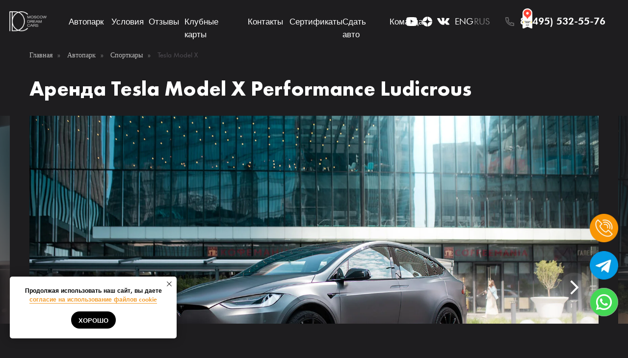

--- FILE ---
content_type: text/html; charset=UTF-8
request_url: https://moscowdreamcars.ru/tesla
body_size: 53476
content:
<!DOCTYPE html> <html> <head> <meta charset="utf-8" /> <meta http-equiv="Content-Type" content="text/html; charset=utf-8" /> <meta name="viewport" content="width=device-width, initial-scale=1.0" /> <meta name="yandex-verification" content="79eed3d6c41d935a" /> <!--metatextblock--> <title>Аренда Tesla Model X в Москве — прокат Тесла Модел Икс | Moscow Dream Cars</title> <meta name="description" content="Tesla Model X в аренду в Москве: прокат необычного электропикапа для города, съёмок и событий. Уточняйте доступность и условия." /> <meta name="keywords" content="Аренда Tesla Model X" /> <meta property="og:url" content="https://moscowdreamcars.ru/tesla" /> <meta property="og:title" content="Tesla Model X" /> <meta property="og:description" content="Аренда Tesla Model X" /> <meta property="og:type" content="website" /> <meta property="og:image" content="https://static.tildacdn.com/tild3661-6361-4239-b631-353162303639/A79A7235-1.jpg" /> <link rel="canonical" href="https://moscowdreamcars.ru/tesla"> <!--/metatextblock--> <meta name="format-detection" content="telephone=no" /> <meta http-equiv="x-dns-prefetch-control" content="on"> <link rel="dns-prefetch" href="https://ws.tildacdn.com"> <link rel="dns-prefetch" href="https://static.tildacdn.com"> <link rel="dns-prefetch" href="https://fonts.tildacdn.com"> <link rel="shortcut icon" href="https://static.tildacdn.com/tild3264-3838-4165-a264-323137303163/favicon.ico" type="image/x-icon" /> <!-- Assets --> <script src="https://neo.tildacdn.com/js/tilda-fallback-1.0.min.js" async charset="utf-8"></script> <link rel="stylesheet" href="https://static.tildacdn.com/css/tilda-grid-3.0.min.css" type="text/css" media="all" onerror="this.loaderr='y';"/> <link rel="stylesheet" href="https://static.tildacdn.com/ws/project2180173/tilda-blocks-page37488232.min.css?t=1769614020" type="text/css" media="all" onerror="this.loaderr='y';" /> <link rel="stylesheet" href="https://static.tildacdn.com/css/tilda-animation-2.0.min.css" type="text/css" media="all" onerror="this.loaderr='y';" /> <link rel="stylesheet" href="https://static.tildacdn.com/css/tilda-slds-1.4.min.css" type="text/css" media="print" onload="this.media='all';" onerror="this.loaderr='y';" /> <noscript><link rel="stylesheet" href="https://static.tildacdn.com/css/tilda-slds-1.4.min.css" type="text/css" media="all" /></noscript> <link rel="stylesheet" href="https://static.tildacdn.com/css/tilda-popup-1.1.min.css" type="text/css" media="print" onload="this.media='all';" onerror="this.loaderr='y';" /> <noscript><link rel="stylesheet" href="https://static.tildacdn.com/css/tilda-popup-1.1.min.css" type="text/css" media="all" /></noscript> <link rel="stylesheet" href="https://static.tildacdn.com/css/tilda-catalog-1.1.min.css" type="text/css" media="print" onload="this.media='all';" onerror="this.loaderr='y';" /> <noscript><link rel="stylesheet" href="https://static.tildacdn.com/css/tilda-catalog-1.1.min.css" type="text/css" media="all" /></noscript> <link rel="stylesheet" href="https://static.tildacdn.com/css/tilda-forms-1.0.min.css" type="text/css" media="all" onerror="this.loaderr='y';" /> <link rel="stylesheet" href="https://static.tildacdn.com/css/tilda-catalog-filters-1.0.min.css" type="text/css" media="all" onerror="this.loaderr='y';" /> <link rel="stylesheet" href="https://static.tildacdn.com/css/tilda-menu-widgeticons-1.0.min.css" type="text/css" media="all" onerror="this.loaderr='y';" /> <link rel="stylesheet" href="https://static.tildacdn.com/css/tilda-zoom-2.0.min.css" type="text/css" media="print" onload="this.media='all';" onerror="this.loaderr='y';" /> <noscript><link rel="stylesheet" href="https://static.tildacdn.com/css/tilda-zoom-2.0.min.css" type="text/css" media="all" /></noscript> <script type="text/javascript">TildaFonts=["429","431","433","435"];window.tildafontsswap='y';</script> <script type="text/javascript" src="https://static.tildacdn.com/js/tilda-fonts.min.js" charset="utf-8" onerror="this.loaderr='y';"></script> <script nomodule src="https://static.tildacdn.com/js/tilda-polyfill-1.0.min.js" charset="utf-8"></script> <script type="text/javascript">function t_onReady(func) {if(document.readyState!='loading') {func();} else {document.addEventListener('DOMContentLoaded',func);}}
function t_onFuncLoad(funcName,okFunc,time) {if(typeof window[funcName]==='function') {okFunc();} else {setTimeout(function() {t_onFuncLoad(funcName,okFunc,time);},(time||100));}}function t_throttle(fn,threshhold,scope) {return function() {fn.apply(scope||this,arguments);};}function t396_initialScale(t){var e=document.getElementById("rec"+t);if(e){var i=e.querySelector(".t396__artboard");if(i){window.tn_scale_initial_window_width||(window.tn_scale_initial_window_width=document.documentElement.clientWidth);var a=window.tn_scale_initial_window_width,r=[],n,l=i.getAttribute("data-artboard-screens");if(l){l=l.split(",");for(var o=0;o<l.length;o++)r[o]=parseInt(l[o],10)}else r=[320,480,640,960,1200];for(var o=0;o<r.length;o++){var d=r[o];a>=d&&(n=d)}var _="edit"===window.allrecords.getAttribute("data-tilda-mode"),c="center"===t396_getFieldValue(i,"valign",n,r),s="grid"===t396_getFieldValue(i,"upscale",n,r),w=t396_getFieldValue(i,"height_vh",n,r),g=t396_getFieldValue(i,"height",n,r),u=!!window.opr&&!!window.opr.addons||!!window.opera||-1!==navigator.userAgent.indexOf(" OPR/");if(!_&&c&&!s&&!w&&g&&!u){var h=parseFloat((a/n).toFixed(3)),f=[i,i.querySelector(".t396__carrier"),i.querySelector(".t396__filter")],v=Math.floor(parseInt(g,10)*h)+"px",p;i.style.setProperty("--initial-scale-height",v);for(var o=0;o<f.length;o++)f[o].style.setProperty("height","var(--initial-scale-height)");t396_scaleInitial__getElementsToScale(i).forEach((function(t){t.style.zoom=h}))}}}}function t396_scaleInitial__getElementsToScale(t){return t?Array.prototype.slice.call(t.children).filter((function(t){return t&&(t.classList.contains("t396__elem")||t.classList.contains("t396__group"))})):[]}function t396_getFieldValue(t,e,i,a){var r,n=a[a.length-1];if(!(r=i===n?t.getAttribute("data-artboard-"+e):t.getAttribute("data-artboard-"+e+"-res-"+i)))for(var l=0;l<a.length;l++){var o=a[l];if(!(o<=i)&&(r=o===n?t.getAttribute("data-artboard-"+e):t.getAttribute("data-artboard-"+e+"-res-"+o)))break}return r}window.TN_SCALE_INITIAL_VER="1.0",window.tn_scale_initial_window_width=null;</script> <script src="https://static.tildacdn.com/js/jquery-1.10.2.min.js" charset="utf-8" onerror="this.loaderr='y';"></script> <script src="https://static.tildacdn.com/js/tilda-scripts-3.0.min.js" charset="utf-8" defer onerror="this.loaderr='y';"></script> <script src="https://static.tildacdn.com/ws/project2180173/tilda-blocks-page37488232.min.js?t=1769614020" charset="utf-8" async onerror="this.loaderr='y';"></script> <script src="https://static.tildacdn.com/js/tilda-lazyload-1.0.min.js" charset="utf-8" async onerror="this.loaderr='y';"></script> <script src="https://static.tildacdn.com/js/tilda-animation-2.0.min.js" charset="utf-8" async onerror="this.loaderr='y';"></script> <script src="https://static.tildacdn.com/js/tilda-slds-1.4.min.js" charset="utf-8" async onerror="this.loaderr='y';"></script> <script src="https://static.tildacdn.com/js/hammer.min.js" charset="utf-8" async onerror="this.loaderr='y';"></script> <script src="https://static.tildacdn.com/js/tilda-video-1.0.min.js" charset="utf-8" async onerror="this.loaderr='y';"></script> <script src="https://static.tildacdn.com/js/tilda-zero-1.1.min.js" charset="utf-8" async onerror="this.loaderr='y';"></script> <script src="https://static.tildacdn.com/js/tilda-t431-table-1.0.min.js" charset="utf-8" async onerror="this.loaderr='y';"></script> <script src="https://static.tildacdn.com/js/tilda-products-1.0.min.js" charset="utf-8" async onerror="this.loaderr='y';"></script> <script src="https://static.tildacdn.com/js/tilda-catalog-1.1.min.js" charset="utf-8" async onerror="this.loaderr='y';"></script> <script src="https://static.tildacdn.com/js/tilda-menu-widgeticons-1.0.min.js" charset="utf-8" async onerror="this.loaderr='y';"></script> <script src="https://static.tildacdn.com/js/tilda-popup-1.0.min.js" charset="utf-8" async onerror="this.loaderr='y';"></script> <script src="https://static.tildacdn.com/js/tilda-forms-1.0.min.js" charset="utf-8" async onerror="this.loaderr='y';"></script> <script src="https://static.tildacdn.com/js/tilda-zero-forms-1.0.min.js" charset="utf-8" async onerror="this.loaderr='y';"></script> <script src="https://static.tildacdn.com/js/tilda-animation-sbs-1.0.min.js" charset="utf-8" async onerror="this.loaderr='y';"></script> <script src="https://static.tildacdn.com/js/tilda-zoom-2.0.min.js" charset="utf-8" async onerror="this.loaderr='y';"></script> <script src="https://static.tildacdn.com/js/tilda-zero-scale-1.0.min.js" charset="utf-8" async onerror="this.loaderr='y';"></script> <script src="https://static.tildacdn.com/js/tilda-zero-fixed-1.0.min.js" charset="utf-8" async onerror="this.loaderr='y';"></script> <script src="https://static.tildacdn.com/js/tilda-events-1.0.min.js" charset="utf-8" async onerror="this.loaderr='y';"></script> <!-- nominify begin --><meta name="google-site-verification" content="RRokTkNKCsjefCfLYe82S4HH8CZFu7Sr06iN3t-0GVM" /> <meta name="facebook-domain-verification" content="lxhfoowepviurwl290j7943ouupq2c" /> <!-- Roistat Counter Start --> <script>
(function(w, d, s, h, id) {
    w.roistatProjectId = id; w.roistatHost = h;
    var p = d.location.protocol == "https:" ? "https://" : "http://";
    var u = /^.*roistat_visit=[^;]+(.*)?$/.test(d.cookie) ? "/dist/module.js" : "/api/site/1.0/"+id+"/init?referrer="+encodeURIComponent(d.location.href);
    var js = d.createElement(s); js.charset="UTF-8"; js.async = 1; js.src = p+h+u; var js2 = d.getElementsByTagName(s)[0]; js2.parentNode.insertBefore(js, js2);
})(window, document, 'script', 'cloud.roistat.com', '9e6bba059e4d69f9f067f5eb57f2b7a1');
</script> <!-- Roistat Counter End --> <!-- BEGIN JIVOSITE INTEGRATION WITH ROISTAT --> <script>
(function(w, d, s, h) {
    w.roistatWithJivoSiteIntegrationWebHook = 'https://cloud.roistat.com/integration/webhook?key=471e00d34256e31e7ffe766c3d62b3e6';
    var p = d.location.protocol == "https:" ? "https://" : "http://";
    var u = "/static/marketplace/JivoSite/script.js";
    var js = d.createElement(s); js.async = 1; js.src = p+h+u; var js2 = d.getElementsByTagName(s)[0]; js2.parentNode.insertBefore(js, js2);
    })(window, document, 'script', 'cloud.roistat.com');
</script> <!-- END JIVOSITE INTEGRATION WITH ROISTAT --> <script src="//code.jivo.ru/widget/oHbBTjB5sM" async></script> <!-- BEGIN TILDA INTEGRATION WITH ROISTAT --> <script>
$(function(){
    $("form").each(function(){
        $(this).append('<input type="hidden" name="roistat_url" value="' + window.location.href + '">');
    });
});
</script> <!-- END TILDA INTEGRATION WITH ROISTAT --> <script type="text/javascript"> 
$(document).ready(function() { 
$('[href="tel:+74955325576"]').wrap('<div class="ya-phone"></div>'); 
}); 
</script> <script type="text/javascript">!function(){var t=document.createElement("script");t.type="text/javascript",t.async=!0,t.src='https://vk.com/js/api/openapi.js?169',t.onload=function(){VK.Retargeting.Init("VK-RTRG-1364089-4Z0JF"),VK.Retargeting.Hit()},document.head.appendChild(t)}();</script><noscript><img src="https://vk.com/rtrg?p=VK-RTRG-1364089-4Z0JF" style="position:fixed; left:-999px;" alt=""/></noscript> <!-- Yandex.Metrika counter --> <script type="text/javascript" >
   (function(m,e,t,r,i,k,a){m[i]=m[i]||function(){(m[i].a=m[i].a||[]).push(arguments)};
   m[i].l=1*new Date();
   for (var j = 0; j < document.scripts.length; j++) {if (document.scripts[j].src === r) { return; }}
   k=e.createElement(t),a=e.getElementsByTagName(t)[0],k.async=1,k.src=r,a.parentNode.insertBefore(k,a)})
   (window, document, "script", "https://mc.yandex.ru/metrika/tag.js", "ym");

   ym(49462738, "init", {
        clickmap:true,
        trackLinks:true,
        accurateTrackBounce:true,
        webvisor:true,
        ecommerce:"dataLayer_1"
   });
</script> <noscript><div><img src="https://mc.yandex.ru/watch/49462738" style="position:absolute; left:-9999px;" alt="" /></div></noscript> <!-- /Yandex.Metrika counter --> <!-- скрипт для добавления clientID в форму--> <script>
        ym(49462738, 'getClientID', function(clientID) {
            setTimeout(function() {
                var clientIDFields = document.getElementsByName('clientID');
                for (var i = 0; i < clientIDFields.length; i++) {
                    clientIDFields[i].value = clientID;
                }
                console.log('Client ID set to:', clientID);
            }, 1000); // Задержка в 1 секунду для гарантированной загрузки формы
        });
    </script> <script>
(function () {
  function ChangeLinkMessenger() {
    this.text = "Здравствуйте! Номер моей заявки: {wz_metric}";
    this.cookieSource = "roistat_visit";
    this.maxPolls = 50; 
  }

  ChangeLinkMessenger.prototype.getCookie = function (name) {
    var cookie = document.cookie;

    var matches = cookie.match(
      new RegExp("(?:^|; )" + name.replace(/([.$*+?^{}()|[\]\\])/g, "\\$1") + "=([^;]*)")
    );
    return matches ? decodeURIComponent(matches[1]) : undefined;
  };

  ChangeLinkMessenger.prototype.buildText = function (id) {
    return encodeURIComponent(this.text.replace(/{wz_metric}/gi, id || ""));
  };

  ChangeLinkMessenger.prototype.editLink = function (url, id) {
    var finalText = this.buildText(id);
    var u = url;


    if (u.includes("wa.me")  u.includes("whatsapp.com")  u.startsWith("whatsapp://")) {
      var regexNumberPhone = /\d+/;
      if (!regexNumberPhone.test(u)) return;
      var phone = u.match(regexNumberPhone)[0];
      var host = u.split(phone)[0];


      var currentText = decodeURIComponent((u.split("text=")[1]  "").split("&")[0]  "");
      if (currentText === this.text.replace(/{wz_metric}/gi, id || "")) return;

      return host === "https://wa.me/"
        ? host + phone + "?text=" + finalText
        : host + phone + (u.includes("?") ? "&" : "?") + "text=" + finalText;
    }

    if (u.includes("t.me/share/url") || u.startsWith("tg://msg_url")) {
      if (u.includes("text=")) {
        return u.replace(/([?&]text=)[^&]*/i, "$1" + finalText);
      }
      return u + (u.includes("?") ? "&" : "?") + "text=" + finalText;
    }

    if (u.includes("t.me/")  u.includes("telegram.me")  u.includes("telegram.org") || u.startsWith("tg://")) {
      var shareBase = "https://t.me/share/url";

      var encodedUrl = encodeURIComponent(u);
      return shareBase + "?url=" + encodedUrl + "&text=" + finalText;
    }

    return;
  };

  ChangeLinkMessenger.prototype.processLinks = function () {
    var links = document.querySelectorAll(
      '[href*="//wa.me"], [href*="//api.whatsapp.com/send"], [href*="//web.whatsapp.com/send"], [href^="whatsapp://send"],' +
      '[href*="//t.me"], [href*="//telegram.me"], [href*="//telegram.org"], [href^="tg://"], [href*="t.me/share/url"]'
    );
    var id = this.getCookie(this.cookieSource);
    var that = this;

    links.forEach(function (link) {
      var newHref = that.editLink(link.href, id);
      if (newHref && newHref !== link.href) {
        link.href = newHref;
      }
    });
  };

  ChangeLinkMessenger.prototype.waitForCookieThenRun = function () {
    var tries = 0;
    var that = this;
    var timer = setInterval(function () {
      var id = that.getCookie(that.cookieSource);
      if (id || tries++ >= that.maxPolls) {
        clearInterval(timer);
        that.processLinks();
      }
    }, 200);
  };

  ChangeLinkMessenger.prototype.observeMutations = function () {
    var that = this;
    var mo = new MutationObserver(function (mutations) {
      var need = false;
      mutations.forEach(function (m) {
        if (m.addedNodes && m.addedNodes.length) need = true;
      });
      if (need) that.processLinks();
    });
    mo.observe(document.documentElement, { childList: true, subtree: true });
  };

  window.addEventListener("DOMContentLoaded", function () {
    if (!(window._wz_scripts && window._wz_scripts.scriptsChangeLinkMessenger)) {
      if (!window._wz_scripts) window._wz_scripts = {};
      window._wz_scripts.scriptsChangeLinkMessenger = new ChangeLinkMessenger();

      var inst = window._wz_scripts.scriptsChangeLinkMessenger;
      inst.waitForCookieThenRun();
      inst.observeMutations();
    }
  });
})();
</script> <!-- nominify end --><script type="text/javascript">window.dataLayer=window.dataLayer||[];</script> <script type="text/javascript">(function() {if((/bot|google|yandex|baidu|bing|msn|duckduckbot|teoma|slurp|crawler|spider|robot|crawling|facebook/i.test(navigator.userAgent))===false&&typeof(sessionStorage)!='undefined'&&sessionStorage.getItem('visited')!=='y'&&document.visibilityState){var style=document.createElement('style');style.type='text/css';style.innerHTML='@media screen and (min-width: 980px) {.t-records {opacity: 0;}.t-records_animated {-webkit-transition: opacity ease-in-out .2s;-moz-transition: opacity ease-in-out .2s;-o-transition: opacity ease-in-out .2s;transition: opacity ease-in-out .2s;}.t-records.t-records_visible {opacity: 1;}}';document.getElementsByTagName('head')[0].appendChild(style);function t_setvisRecs(){var alr=document.querySelectorAll('.t-records');Array.prototype.forEach.call(alr,function(el) {el.classList.add("t-records_animated");});setTimeout(function() {Array.prototype.forEach.call(alr,function(el) {el.classList.add("t-records_visible");});sessionStorage.setItem("visited","y");},400);}
document.addEventListener('DOMContentLoaded',t_setvisRecs);}})();</script></head> <body class="t-body" style="margin:0;"> <!--allrecords--> <div id="allrecords" class="t-records" data-hook="blocks-collection-content-node" data-tilda-project-id="2180173" data-tilda-page-id="37488232" data-tilda-page-alias="tesla" data-tilda-formskey="fa77456acf90d28a2e49e45d29fc5f77" data-tilda-cookie="no" data-tilda-stat-scroll="yes" data-tilda-lazy="yes" data-tilda-root-zone="com" data-tilda-project-headcode="yes" data-tilda-ts="y" data-tilda-project-country="RU"> <!--header--> <header id="t-header" class="t-records" data-hook="blocks-collection-content-node" data-tilda-project-id="2180173" data-tilda-page-id="14439950" data-tilda-page-alias="header" data-tilda-formskey="fa77456acf90d28a2e49e45d29fc5f77" data-tilda-cookie="no" data-tilda-stat-scroll="yes" data-tilda-lazy="yes" data-tilda-root-zone="com" data-tilda-project-headcode="yes" data-tilda-ts="y" data-tilda-project-country="RU"> <div id="rec238091125" class="r t-rec" style=" " data-animationappear="off" data-record-type="360"> <!-- T360 --> <style>.t-records{opacity:0;}.t-records_animated{-webkit-transition:opacity ease-in-out .5s;-moz-transition:opacity ease-in-out .5s;-o-transition:opacity ease-in-out .5s;transition:opacity ease-in-out .5s;}.t-records.t-records_visible,.t-records .t-records{opacity:1;}</style> <script>t_onReady(function() {var allRecords=document.querySelector('.t-records');window.addEventListener('pageshow',function(event) {if(event.persisted) {allRecords.classList.add('t-records_visible');}});var rec=document.querySelector('#rec238091125');if(!rec) return;rec.setAttribute('data-animationappear','off');rec.style.opacity='1';allRecords.classList.add('t-records_animated');setTimeout(function() {allRecords.classList.add('t-records_visible');},200);});</script> <script>t_onReady(function() {var selects='button:not(.t-submit):not(.t835__btn_next):not(.t835__btn_prev):not(.t835__btn_result):not(.t862__btn_next):not(.t862__btn_prev):not(.t862__btn_result):not(.t854__news-btn):not(.t862__btn_next),' +
'a:not([href*="#"]):not(.carousel-control):not(.t-carousel__control):not(.t807__btn_reply):not([href^="#price"]):not([href^="javascript"]):not([href^="mailto"]):not([href^="tel"]):not([href^="link_sub"]):not(.js-feed-btn-show-more):not(.t367__opener):not([href^="https://www.dropbox.com/"])';var elements=document.querySelectorAll(selects);Array.prototype.forEach.call(elements,function(element) {if(element.getAttribute('data-menu-submenu-hook')) return;element.addEventListener('click',function(event) {var goTo=this.getAttribute('href');if(goTo!==null&&!goTo.startsWith('#')) {var ctrl=event.ctrlKey;var cmd=event.metaKey&&navigator.platform.indexOf('Mac')!==-1;if(!ctrl&&!cmd) {var target=this.getAttribute('target');if(target!=='_blank') {event.preventDefault();var allRecords=document.querySelector('.t-records');if(allRecords) {allRecords.classList.remove('t-records_visible');}
setTimeout(function() {window.location=goTo;},500);}}}});});});</script> <style>.t360__bar{background-color:#464447;}</style> <script>t_onReady(function() {var isSafari=/Safari/.test(navigator.userAgent)&&/Apple Computer/.test(navigator.vendor);if(!isSafari) {document.body.insertAdjacentHTML('beforeend','<div class="t360__progress"><div class="t360__bar"></div></div>');setTimeout(function() {var bar=document.querySelector('.t360__bar');if(bar) bar.classList.add('t360__barprogress');},10);}});function t360_onProgressLoad() {var bar=document.querySelector('.t360__bar');if(!bar) return;bar.classList.remove('t360__barprogress');bar.classList.add('t360__barprogressfinished');setTimeout(function() {bar.classList.add('t360__barprogresshidden');},20);setTimeout(function() {var progress=document.querySelector('.t360__progress');if(progress) progress.style.display='none';},500);};if(document.readyState==='complete') {setTimeout(t360_onProgressLoad,60);} else {window.addEventListener('load',t360_onProgressLoad);}</script> </div> <div id="rec238076884" class="r t-rec t-screenmax-980px" style=" " data-animationappear="off" data-record-type="309" data-screen-max="980px"> <!-- T280 --> <div id="nav238076884marker"></div> <div id="nav238076884" class="t280 " data-menu="yes" data-appearoffset=""> <div class="t280__container t280__small t280__positionfixed" style=""> <div class="t280__container__bg" style="" data-bgcolor-hex="" data-bgcolor-rgba="" data-navmarker="nav238076884marker" data-appearoffset="" data-bgopacity="0.0" data-menushadow="" data-menushadow-css="0px 1px 3px rgba(0,0,0,0)"></div> <div class="t280__menu__content t280__col-12"> <div class="t280__logo__container" style="min-height:80px;"> <div class="t280__logo__content"> <a class="t280__logo" href="/"> <img class="t280__logo__img"
src="https://static.tildacdn.com/tild6439-3033-4663-a336-636338346363/logo.png"
imgfield="img"
style="height: 40px;"
alt=""> </a> </div> </div> <button type="button"
class="t-menuburger t-menuburger_first t-menuburger__small"
aria-label="Навигационное меню"
aria-expanded="false"> <span style="background-color:#c2c2c2;"></span> <span style="background-color:#c2c2c2;"></span> <span style="background-color:#c2c2c2;"></span> <span style="background-color:#c2c2c2;"></span> </button> <script>function t_menuburger_init(recid) {var rec=document.querySelector('#rec' + recid);if(!rec) return;var burger=rec.querySelector('.t-menuburger');if(!burger) return;var isSecondStyle=burger.classList.contains('t-menuburger_second');if(isSecondStyle&&!window.isMobile&&!('ontouchend' in document)) {burger.addEventListener('mouseenter',function() {if(burger.classList.contains('t-menuburger-opened')) return;burger.classList.remove('t-menuburger-unhovered');burger.classList.add('t-menuburger-hovered');});burger.addEventListener('mouseleave',function() {if(burger.classList.contains('t-menuburger-opened')) return;burger.classList.remove('t-menuburger-hovered');burger.classList.add('t-menuburger-unhovered');setTimeout(function() {burger.classList.remove('t-menuburger-unhovered');},300);});}
burger.addEventListener('click',function() {if(!burger.closest('.tmenu-mobile')&&!burger.closest('.t450__burger_container')&&!burger.closest('.t466__container')&&!burger.closest('.t204__burger')&&!burger.closest('.t199__js__menu-toggler')) {burger.classList.toggle('t-menuburger-opened');burger.classList.remove('t-menuburger-unhovered');}});var menu=rec.querySelector('[data-menu="yes"]');if(!menu) return;var menuLinks=menu.querySelectorAll('.t-menu__link-item');var submenuClassList=['t978__menu-link_hook','t978__tm-link','t966__tm-link','t794__tm-link','t-menusub__target-link'];Array.prototype.forEach.call(menuLinks,function(link) {link.addEventListener('click',function() {var isSubmenuHook=submenuClassList.some(function(submenuClass) {return link.classList.contains(submenuClass);});if(isSubmenuHook) return;burger.classList.remove('t-menuburger-opened');});});menu.addEventListener('clickedAnchorInTooltipMenu',function() {burger.classList.remove('t-menuburger-opened');});}
t_onReady(function() {t_onFuncLoad('t_menuburger_init',function(){t_menuburger_init('238076884');});});</script> <style>.t-menuburger{position:relative;flex-shrink:0;width:28px;height:20px;padding:0;border:none;background-color:transparent;outline:none;-webkit-transform:rotate(0deg);transform:rotate(0deg);transition:transform .5s ease-in-out;cursor:pointer;z-index:999;}.t-menuburger span{display:block;position:absolute;width:100%;opacity:1;left:0;-webkit-transform:rotate(0deg);transform:rotate(0deg);transition:.25s ease-in-out;height:3px;background-color:#000;}.t-menuburger span:nth-child(1){top:0px;}.t-menuburger span:nth-child(2),.t-menuburger span:nth-child(3){top:8px;}.t-menuburger span:nth-child(4){top:16px;}.t-menuburger__big{width:42px;height:32px;}.t-menuburger__big span{height:5px;}.t-menuburger__big span:nth-child(2),.t-menuburger__big span:nth-child(3){top:13px;}.t-menuburger__big span:nth-child(4){top:26px;}.t-menuburger__small{width:22px;height:14px;}.t-menuburger__small span{height:2px;}.t-menuburger__small span:nth-child(2),.t-menuburger__small span:nth-child(3){top:6px;}.t-menuburger__small span:nth-child(4){top:12px;}.t-menuburger-opened span:nth-child(1){top:8px;width:0%;left:50%;}.t-menuburger-opened span:nth-child(2){-webkit-transform:rotate(45deg);transform:rotate(45deg);}.t-menuburger-opened span:nth-child(3){-webkit-transform:rotate(-45deg);transform:rotate(-45deg);}.t-menuburger-opened span:nth-child(4){top:8px;width:0%;left:50%;}.t-menuburger-opened.t-menuburger__big span:nth-child(1){top:6px;}.t-menuburger-opened.t-menuburger__big span:nth-child(4){top:18px;}.t-menuburger-opened.t-menuburger__small span:nth-child(1),.t-menuburger-opened.t-menuburger__small span:nth-child(4){top:6px;}@media (hover),(min-width:0\0){.t-menuburger_first:hover span:nth-child(1){transform:translateY(1px);}.t-menuburger_first:hover span:nth-child(4){transform:translateY(-1px);}.t-menuburger_first.t-menuburger__big:hover span:nth-child(1){transform:translateY(3px);}.t-menuburger_first.t-menuburger__big:hover span:nth-child(4){transform:translateY(-3px);}}.t-menuburger_second span:nth-child(2),.t-menuburger_second span:nth-child(3){width:80%;left:20%;right:0;}@media (hover),(min-width:0\0){.t-menuburger_second.t-menuburger-hovered span:nth-child(2),.t-menuburger_second.t-menuburger-hovered span:nth-child(3){animation:t-menuburger-anim 0.3s ease-out normal forwards;}.t-menuburger_second.t-menuburger-unhovered span:nth-child(2),.t-menuburger_second.t-menuburger-unhovered span:nth-child(3){animation:t-menuburger-anim2 0.3s ease-out normal forwards;}}.t-menuburger_second.t-menuburger-opened span:nth-child(2),.t-menuburger_second.t-menuburger-opened span:nth-child(3){left:0;right:0;width:100%!important;}.t-menuburger_third span:nth-child(4){width:70%;left:unset;right:0;}@media (hover),(min-width:0\0){.t-menuburger_third:not(.t-menuburger-opened):hover span:nth-child(4){width:100%;}}.t-menuburger_third.t-menuburger-opened span:nth-child(4){width:0!important;right:50%;}.t-menuburger_fourth{height:12px;}.t-menuburger_fourth.t-menuburger__small{height:8px;}.t-menuburger_fourth.t-menuburger__big{height:18px;}.t-menuburger_fourth span:nth-child(2),.t-menuburger_fourth span:nth-child(3){top:4px;opacity:0;}.t-menuburger_fourth span:nth-child(4){top:8px;}.t-menuburger_fourth.t-menuburger__small span:nth-child(2),.t-menuburger_fourth.t-menuburger__small span:nth-child(3){top:3px;}.t-menuburger_fourth.t-menuburger__small span:nth-child(4){top:6px;}.t-menuburger_fourth.t-menuburger__small span:nth-child(2),.t-menuburger_fourth.t-menuburger__small span:nth-child(3){top:3px;}.t-menuburger_fourth.t-menuburger__small span:nth-child(4){top:6px;}.t-menuburger_fourth.t-menuburger__big span:nth-child(2),.t-menuburger_fourth.t-menuburger__big span:nth-child(3){top:6px;}.t-menuburger_fourth.t-menuburger__big span:nth-child(4){top:12px;}@media (hover),(min-width:0\0){.t-menuburger_fourth:not(.t-menuburger-opened):hover span:nth-child(1){transform:translateY(1px);}.t-menuburger_fourth:not(.t-menuburger-opened):hover span:nth-child(4){transform:translateY(-1px);}.t-menuburger_fourth.t-menuburger__big:not(.t-menuburger-opened):hover span:nth-child(1){transform:translateY(3px);}.t-menuburger_fourth.t-menuburger__big:not(.t-menuburger-opened):hover span:nth-child(4){transform:translateY(-3px);}}.t-menuburger_fourth.t-menuburger-opened span:nth-child(1),.t-menuburger_fourth.t-menuburger-opened span:nth-child(4){top:4px;}.t-menuburger_fourth.t-menuburger-opened span:nth-child(2),.t-menuburger_fourth.t-menuburger-opened span:nth-child(3){opacity:1;}@keyframes t-menuburger-anim{0%{width:80%;left:20%;right:0;}50%{width:100%;left:0;right:0;}100%{width:80%;left:0;right:20%;}}@keyframes t-menuburger-anim2{0%{width:80%;left:0;}50%{width:100%;right:0;left:0;}100%{width:80%;left:20%;right:0;}}</style> </div> </div> <div class="t280__menu__wrapper t280__menu__wrapper_2"> <div class="t280__menu__bg" style="background-color:#1e1d1f; opacity:1;"></div> <div class="t280__menu__container"> <nav class="t280__menu t-width t-width_100"> <ul role="list" class="t280__list t-menu__list"> <li class="t280__menu__item"> <a class="t280__menu__link t-title t-title_xl t-menu__link-item"
href="/vse-avtomobili" data-menu-submenu-hook="">
Автопарк
</a> </li> <li class="t280__menu__item"> <a class="t280__menu__link t-title t-title_xl t-menu__link-item"
href="/conditions" data-menu-submenu-hook="">
Условия
</a> </li> <li class="t280__menu__item"> <a class="t280__menu__link t-title t-title_xl t-menu__link-item"
href="/otzyvy" data-menu-submenu-hook="">
Отзывы
</a> </li> <li class="t280__menu__item"> <a class="t280__menu__link t-title t-title_xl t-menu__link-item"
href="/clubcards" data-menu-submenu-hook="">
Клубные карты
</a> </li> <li class="t280__menu__item"> <a class="t280__menu__link t-title t-title_xl t-menu__link-item"
href="/certificat_na_arendu_avto" data-menu-submenu-hook="">
Сертификаты
</a> </li> <li class="t280__menu__item"> <a class="t280__menu__link t-title t-title_xl t-menu__link-item"
href="/rent" data-menu-submenu-hook="">
Сдать авто
</a> </li> <li class="t280__menu__item"> <a class="t280__menu__link t-title t-title_xl t-menu__link-item"
href="/team" data-menu-submenu-hook="">
Команда
</a> </li> <li class="t280__menu__item"> <a class="t280__menu__link t-title t-title_xl t-menu__link-item"
href="/contacts" data-menu-submenu-hook="">
Контакты
</a> </li> </ul> </nav> <div class="t280__bottom t-width t-width_100"> <div class="t280__descr t280__bottom__item t-descr t-descr_xs"><div style="font-size:22px;text-align:center;" data-customstyle="yes"><a href="tel:+74955325576" style="color:rgb(255, 255, 255) !important;text-decoration: none;border-bottom: 1px solid rgb(255, 255, 255);box-shadow: inset 0px -0px 0px 0px rgb(255, 255, 255);-webkit-box-shadow: inset 0px -0px 0px 0px rgb(255, 255, 255);-moz-box-shadow: inset 0px -0px 0px 0px rgb(255, 255, 255);">8 (495) 532-55-76</a><br /></div></div> <div class="t-sociallinks"> <ul role="list" class="t-sociallinks__wrapper" aria-label="Соц. сети"> <!-- new soclinks --><li class="t-sociallinks__item t-sociallinks__item_facebook"><a href="https://www.facebook.com/MoscowDreamCars.ru/" target="_blank" rel="nofollow" aria-label="facebook" style="width: 30px; height: 30px;"><svg class="t-sociallinks__svg" role="presentation" width=30px height=30px viewBox="0 0 100 100" fill="none" xmlns="http://www.w3.org/2000/svg"> <path fill-rule="evenodd" clip-rule="evenodd" d="M50 100c27.6142 0 50-22.3858 50-50S77.6142 0 50 0 0 22.3858 0 50s22.3858 50 50 50Zm3.431-73.9854c-2.5161.0701-5.171.6758-7.0464 2.4577-1.5488 1.4326-2.329 3.5177-2.5044 5.602-.0534 1.4908-.0458 2.9855-.0382 4.4796.0058 1.1205.0115 2.2407-.0085 3.3587-.6888.005-1.3797.0036-2.0709.0021-.9218-.0019-1.8441-.0038-2.7626.0096 0 .8921.0013 1.7855.0026 2.6797.0026 1.791.0052 3.5853-.0026 5.3799.9185.0134 1.8409.0115 2.7627.0096.6912-.0015 1.382-.0029 2.0708.0021.0155 3.5565.0127 7.1128.0098 10.669-.0036 4.4452-.0072 8.8903.0252 13.3354 1.8903-.0134 3.7765-.0115 5.6633-.0095 1.4152.0014 2.8306.0028 4.2484-.0022.0117-4.0009.0088-7.9986.0058-11.9963-.0029-3.9979-.0058-7.9957.0059-11.9964.9533-.005 1.9067-.0036 2.86-.0021 1.2713.0019 2.5425.0038 3.8137-.0096.396-2.679.7335-5.3814.9198-8.0947-1.2576-.0058-2.5155-.0058-3.7734-.0058-1.2578 0-2.5157 0-3.7734-.0059 0-.4689-.0007-.9378-.0014-1.4066-.0022-1.4063-.0044-2.8123.0131-4.2188.198-1.0834 1.3158-1.9104 2.3992-1.8403h5.1476c.0117-2.8069.0117-5.602 0-8.4089-.6636 0-1.3273-.0007-1.9911-.0014-1.9915-.0022-3.9832-.0044-5.975.0131Z" fill="#c2c2c2"/> </svg></a></li>&nbsp;<li class="t-sociallinks__item t-sociallinks__item_vk"><a href="https://vk.com/moscowdreamcarsgroup" target="_blank" rel="nofollow" aria-label="vk" style="width: 30px; height: 30px;"><svg class="t-sociallinks__svg" role="presentation" width=30px height=30px viewBox="0 0 100 100" fill="none"
xmlns="http://www.w3.org/2000/svg"> <path fill-rule="evenodd" clip-rule="evenodd"
d="M50 100c27.614 0 50-22.386 50-50S77.614 0 50 0 0 22.386 0 50s22.386 50 50 50ZM25 34c.406 19.488 10.15 31.2 27.233 31.2h.968V54.05c6.278.625 11.024 5.216 12.93 11.15H75c-2.436-8.87-8.838-13.773-12.836-15.647C66.162 47.242 71.783 41.62 73.126 34h-8.058c-1.749 6.184-6.932 11.805-11.867 12.336V34h-8.057v21.611C40.147 54.362 33.838 48.304 33.556 34H25Z"
fill="#c2c2c2" /> </svg></a></li>&nbsp;<li class="t-sociallinks__item t-sociallinks__item_instagram"><a href="https://www.instagram.com/moscowdreamcars.ru/" target="_blank" rel="nofollow" aria-label="instagram" style="width: 30px; height: 30px;"><svg class="t-sociallinks__svg" role="presentation" width=30px height=30px viewBox="0 0 100 100" fill="none" xmlns="http://www.w3.org/2000/svg"> <path fill-rule="evenodd" clip-rule="evenodd" d="M50 100C77.6142 100 100 77.6142 100 50C100 22.3858 77.6142 0 50 0C22.3858 0 0 22.3858 0 50C0 77.6142 22.3858 100 50 100ZM25 39.3918C25 31.4558 31.4566 25 39.3918 25H60.6082C68.5442 25 75 31.4566 75 39.3918V60.8028C75 68.738 68.5442 75.1946 60.6082 75.1946H39.3918C31.4558 75.1946 25 68.738 25 60.8028V39.3918ZM36.9883 50.0054C36.9883 42.8847 42.8438 37.0922 50.0397 37.0922C57.2356 37.0922 63.0911 42.8847 63.0911 50.0054C63.0911 57.1252 57.2356 62.9177 50.0397 62.9177C42.843 62.9177 36.9883 57.1252 36.9883 50.0054ZM41.7422 50.0054C41.7422 54.5033 45.4641 58.1638 50.0397 58.1638C54.6153 58.1638 58.3372 54.5041 58.3372 50.0054C58.3372 45.5066 54.6145 41.8469 50.0397 41.8469C45.4641 41.8469 41.7422 45.5066 41.7422 50.0054ZM63.3248 39.6355C65.0208 39.6355 66.3956 38.2606 66.3956 36.5646C66.3956 34.8687 65.0208 33.4938 63.3248 33.4938C61.6288 33.4938 60.2539 34.8687 60.2539 36.5646C60.2539 38.2606 61.6288 39.6355 63.3248 39.6355Z" fill="#c2c2c2"/> </svg></a></li>&nbsp;<li class="t-sociallinks__item t-sociallinks__item_pinterest"><a href="https://pin.it/1KocOhy" target="_blank" rel="nofollow" aria-label="pinterest" style="width: 30px; height: 30px;"><svg class="t-sociallinks__svg" role="presentation" width=30px height=30px viewBox="0 0 100 100" fill="none" xmlns="http://www.w3.org/2000/svg"> <path fill-rule="evenodd" clip-rule="evenodd" d="M50 100c27.6142 0 50-22.3858 50-50S77.6142 0 50 0 0 22.3858 0 50s22.3858 50 50 50Zm15.246-69.7382C61.5715 26.7539 56.8667 25 51.1317 25c-6.8481 0-12.2498 2.0044-16.2024 6.0131C30.9767 35.0218 29 39.4761 29 44.3761c0 6.1244 2.1158 10.0494 6.3481 11.7757.3342 0 .6123.0142.8351.0419.2228.0276.418-.1533.5846-.5428.1676-.3895.279-.6818.3342-.8769.0553-.1952.1248-.5294.2086-1.0026.0829-.4733.1533-.7656.2086-.877.1666-.557.0276-1.1132-.418-1.6702-1.3921-1.6701-2.0881-3.703-2.0881-6.0968 0-4.064 1.4046-7.5551 4.2164-10.4783 2.8118-2.9232 6.5006-4.3848 11.0663-4.3848 4.064 0 7.2243 1.1006 9.4791 3.2993 2.2548 2.1986 3.3822 5.0523 3.3822 8.5602 0 4.5649-.918 8.463-2.7557 11.6919-1.8377 3.229-4.1762 4.8438-7.0157 4.8438-1.6702 0-3.0061-.5988-4.0087-1.7958-1.0026-1.1969-1.3083-2.6024-.9189-4.2172.2228-.9465.5847-2.2138 1.0856-3.8002.5008-1.5872.9046-2.9793 1.2111-4.1762.3057-1.197.459-2.213.459-3.048 0-1.3368-.3618-2.4358-1.0855-3.2993-.7237-.8636-1.7539-1.295-3.0899-1.295-1.6701 0-3.0899.7656-4.2591 2.2967-1.1693 1.5312-1.754 3.4384-1.754 5.7208 0 1.9482.3342 3.5631 1.0026 4.8438L38.103 66.8428c-.7237 3.1176-.7522 7.0434-.0838 11.7758.1114.4447.3342.5009.6684.1667 2.8403-3.564 4.7048-6.9604 5.596-10.1894.2781-.8903 1.0017-3.7298 2.171-8.5183.557 1.0579 1.5596 1.9759 3.007 2.7557 1.4473.7798 2.9785 1.1693 4.5933 1.1693 4.8991 0 8.9079-2.0044 12.0262-6.0131 3.1184-4.0087 4.6771-9.103 4.6771-15.2836 0-4.7885-1.8376-8.9363-5.5122-12.4441Z" fill="#c2c2c2"/> </svg></a></li>&nbsp;<li class="t-sociallinks__item t-sociallinks__item_youtube"><a href="https://www.youtube.com/channel/UC0CX7g1MecZyNjT6xH1deWw" target="_blank" rel="nofollow" aria-label="youtube" style="width: 30px; height: 30px;"><svg class="t-sociallinks__svg" role="presentation" width=30px height=30px viewBox="0 0 100 100" fill="none" xmlns="http://www.w3.org/2000/svg"> <path fill-rule="evenodd" clip-rule="evenodd" d="M50 100c27.614 0 50-22.386 50-50S77.614 0 50 0 0 22.386 0 50s22.386 50 50 50Zm17.9-67.374c3.838.346 6 2.695 6.474 6.438.332 2.612.626 6.352.626 10.375 0 7.064-.626 11.148-.626 11.148-.588 3.728-2.39 5.752-6.18 6.18-4.235.48-13.76.7-17.992.7-4.38 0-13.237-.184-17.66-.552-3.8-.317-6.394-2.44-6.916-6.218-.38-2.752-.626-6.022-.626-11.222 0-5.788.209-8.238.7-10.853.699-3.732 2.48-5.54 6.548-5.96C36.516 32.221 40.55 32 49.577 32c4.413 0 13.927.228 18.322.626Zm-23.216 9.761v14.374L58.37 49.5l-13.686-7.114Z" fill="#c2c2c2"/> </svg></a></li><!-- /new soclinks --> </ul> </div> <div class="t280__lang t280__bottom__item"> <a class="t280__lang_first t-descr t-descr_xxs" style="" href="https://en.moscowdreamcars.ru/">Switch to English</a> </div> </div> </div> </div> </div> <style>@media screen and (max-width:980px){#rec238076884 .t280__main_opened .t280__menu__content{background-color:#1e1d1f!important;opacity:1!important;}}</style> <script>t_onReady(function() {t_onFuncLoad('t280_showMenu',function() {t280_showMenu('238076884');});t_onFuncLoad('t280_changeSize',function() {t280_changeSize('238076884');});t_onFuncLoad('t_menuWidgets__init',function() {t_menuWidgets__init('238076884');});t_onFuncLoad('t280_highlight',function() {t280_highlight();});});t_onFuncLoad('t280_changeSize',function(){window.addEventListener('resize',t_throttle(function() {t280_changeSize('238076884');}));});</script> <style>#rec238076884 .t-menu__link-item{-webkit-transition:color 0.3s ease-in-out,opacity 0.3s ease-in-out;transition:color 0.3s ease-in-out,opacity 0.3s ease-in-out;}#rec238076884 .t-menu__link-item.t-active:not(.t978__menu-link){color:#ffffff !important;font-weight:500 !important;}#rec238076884 .t-menu__link-item:not(.t-active):not(.tooltipstered):hover{color:#ffffff !important;}#rec238076884 .t-menu__link-item:not(.t-active):not(.tooltipstered):focus-visible{color:#ffffff !important;}@supports (overflow:-webkit-marquee) and (justify-content:inherit){#rec238076884 .t-menu__link-item,#rec238076884 .t-menu__link-item.t-active{opacity:1 !important;}}</style> <style> #rec238076884 .t280__logo__content .t-title{font-size:18px;color:#000000;font-weight:500;text-transform:uppercase;letter-spacing:2px;}#rec238076884 a.t280__menu__link{font-size:20px;color:#c2c2c2;font-family:'FuturaPT';font-weight:400;}</style> <style> #rec238076884 .t280__logo{font-size:18px;color:#000000;font-weight:500;text-transform:uppercase;letter-spacing:2px;}</style> <style> #rec238076884 .t280__lang_first{color:#c2c2c2;font-family:'FuturaPT';font-weight:400;}</style> <style> #rec238076884 .t280__lang_second{color:#c2c2c2;font-family:'FuturaPT';font-weight:400;}</style> </div> <div id="rec238076921" class="r t-rec t-rec_pt_15 t-rec_pb_30 t-screenmin-980px" style="padding-top:15px;padding-bottom:30px; " data-animationappear="off" data-record-type="396" data-screen-min="980px"> <!-- T396 --> <style>#rec238076921 .t396__artboard {height:64px;overflow:visible;}#rec238076921 .t396__filter {height:64px;}#rec238076921 .t396__carrier{height:64px;background-position:center center;background-attachment:scroll;background-size:cover;background-repeat:no-repeat;}@media screen and (max-width:1699px) {#rec238076921 .t396__artboard,#rec238076921 .t396__filter,#rec238076921 .t396__carrier {}#rec238076921 .t396__filter {}#rec238076921 .t396__carrier {background-attachment:scroll;}}@media screen and (max-width:1199px) {#rec238076921 .t396__artboard,#rec238076921 .t396__filter,#rec238076921 .t396__carrier {}#rec238076921 .t396__filter {}#rec238076921 .t396__carrier {background-attachment:scroll;}}@media screen and (max-width:959px) {#rec238076921 .t396__artboard,#rec238076921 .t396__filter,#rec238076921 .t396__carrier {}#rec238076921 .t396__filter {}#rec238076921 .t396__carrier {background-attachment:scroll;}}@media screen and (max-width:639px) {#rec238076921 .t396__artboard,#rec238076921 .t396__filter,#rec238076921 .t396__carrier {}#rec238076921 .t396__filter {}#rec238076921 .t396__carrier {background-attachment:scroll;}}@media screen and (max-width:479px) {#rec238076921 .t396__artboard,#rec238076921 .t396__filter,#rec238076921 .t396__carrier {}#rec238076921 .t396__filter {}#rec238076921 .t396__carrier {background-attachment:scroll;}}#rec238076921 .tn-elem[data-elem-id="1602432276887"]{z-index:3;top:-303px;;left:calc(50% - 50% + 0px);;width:100%;height:250px;}#rec238076921 .tn-elem[data-elem-id="1602432276887"] .tn-atom{border-radius:0px 0px 0px 0px;background-color:#222123;background-position:center center;border-width:var(--t396-borderwidth,0);border-style:var(--t396-borderstyle,solid);border-color:var(--t396-bordercolor,transparent);transition:background-color var(--t396-speedhover,0s) ease-in-out,color var(--t396-speedhover,0s) ease-in-out,border-color var(--t396-speedhover,0s) ease-in-out,box-shadow var(--t396-shadowshoverspeed,0.2s) ease-in-out;}@media (min-width:1200px){#rec238076921 .tn-elem.t396__elem--anim-hidden[data-elem-id="1602432276887"]{opacity:0;}}@media screen and (max-width:1699px){#rec238076921 .tn-elem[data-elem-id="1602432276887"]{display:table;top:-303px;;left:calc(50% - 50% + 0px);;width:100%;height:250px;}}@media screen and (max-width:1199px){#rec238076921 .tn-elem[data-elem-id="1602432276887"]{display:table;}}@media screen and (max-width:959px){#rec238076921 .tn-elem[data-elem-id="1602432276887"]{display:table;}}@media screen and (max-width:639px){#rec238076921 .tn-elem[data-elem-id="1602432276887"]{display:table;}}@media screen and (max-width:479px){#rec238076921 .tn-elem[data-elem-id="1602432276887"]{display:table;}}#rec238076921 .tn-elem[data-elem-id="1602414078931"]{z-index:3;top:8px;;left:19px;;width:76px;height:auto;}#rec238076921 .tn-elem[data-elem-id="1602414078931"] .tn-atom{border-radius:0px 0px 0px 0px;background-position:center center;border-width:var(--t396-borderwidth,0);border-style:var(--t396-borderstyle,solid);border-color:var(--t396-bordercolor,transparent);transition:background-color var(--t396-speedhover,0s) ease-in-out,color var(--t396-speedhover,0s) ease-in-out,border-color var(--t396-speedhover,0s) ease-in-out,box-shadow var(--t396-shadowshoverspeed,0.2s) ease-in-out;}#rec238076921 .tn-elem[data-elem-id="1602414078931"] .tn-atom__img{border-radius:0px 0px 0px 0px;object-position:center center;}@media screen and (max-width:1699px){#rec238076921 .tn-elem[data-elem-id="1602414078931"]{display:table;top:8px;;left:19px;;width:76px;height:auto;}}@media screen and (max-width:1199px){#rec238076921 .tn-elem[data-elem-id="1602414078931"]{display:table;top:0px;;left:40px;;height:auto;}}@media screen and (max-width:959px){#rec238076921 .tn-elem[data-elem-id="1602414078931"]{display:table;height:auto;}}@media screen and (max-width:639px){#rec238076921 .tn-elem[data-elem-id="1602414078931"]{display:table;height:auto;}}@media screen and (max-width:479px){#rec238076921 .tn-elem[data-elem-id="1602414078931"]{display:table;height:auto;}}#rec238076921 .tn-elem[data-elem-id="1602414313791"]{color:#ffffff;z-index:3;top:13px;;left:calc(100% - 210px + -10px);;width:210px;height:auto;}#rec238076921 .tn-elem[data-elem-id="1602414313791"] .tn-atom{vertical-align:middle;color:#ffffff;font-size:20px;font-family:'FuturaPT',Arial,sans-serif;line-height:1.55;font-weight:600;background-position:center center;border-width:var(--t396-borderwidth,0);border-style:var(--t396-borderstyle,solid);border-color:var(--t396-bordercolor,transparent);transition:background-color var(--t396-speedhover,0s) ease-in-out,color var(--t396-speedhover,0s) ease-in-out,border-color var(--t396-speedhover,0s) ease-in-out,box-shadow var(--t396-shadowshoverspeed,0.2s) ease-in-out;text-shadow:var(--t396-shadow-text-x,0px) var(--t396-shadow-text-y,0px) var(--t396-shadow-text-blur,0px) rgba(var(--t396-shadow-text-color),var(--t396-shadow-text-opacity,100%));}@media screen and (max-width:1699px){#rec238076921 .tn-elem[data-elem-id="1602414313791"]{display:table;top:13px;;left:calc(100% - 210px + -10px);;width:210px;height:auto;}#rec238076921 .tn-elem[data-elem-id="1602414313791"] .tn-atom{font-size:20px;background-size:cover;}}@media screen and (max-width:1199px){#rec238076921 .tn-elem[data-elem-id="1602414313791"]{display:table;top:5px;;left:calc(100% - 210px + 10px);;height:auto;}}@media screen and (max-width:959px){#rec238076921 .tn-elem[data-elem-id="1602414313791"]{display:table;top:5px;;left:calc(100% - 210px + -10px);;height:auto;}}@media screen and (max-width:639px){#rec238076921 .tn-elem[data-elem-id="1602414313791"]{display:table;height:auto;}}@media screen and (max-width:479px){#rec238076921 .tn-elem[data-elem-id="1602414313791"]{display:table;height:auto;}}#rec238076921 .tn-elem[data-elem-id="1602414370273"]{z-index:3;top:20px;;left:calc(100% - 18px + -232px);;width:18px;height:auto;}#rec238076921 .tn-elem[data-elem-id="1602414370273"] .tn-atom{border-radius:0px 0px 0px 0px;background-position:center center;border-width:var(--t396-borderwidth,0);border-style:var(--t396-borderstyle,solid);border-color:var(--t396-bordercolor,transparent);transition:background-color var(--t396-speedhover,0s) ease-in-out,color var(--t396-speedhover,0s) ease-in-out,border-color var(--t396-speedhover,0s) ease-in-out,box-shadow var(--t396-shadowshoverspeed,0.2s) ease-in-out;}#rec238076921 .tn-elem[data-elem-id="1602414370273"] .tn-atom__img{border-radius:0px 0px 0px 0px;object-position:center center;}@media screen and (max-width:1699px){#rec238076921 .tn-elem[data-elem-id="1602414370273"]{display:table;top:20px;;left:calc(100% - 18px + -232px);;width:18px;height:auto;}}@media screen and (max-width:1199px){#rec238076921 .tn-elem[data-elem-id="1602414370273"]{display:table;top:11px;;left:calc(100% - 18px + -202px);;height:auto;}}@media screen and (max-width:959px){#rec238076921 .tn-elem[data-elem-id="1602414370273"]{display:table;top:11px;;left:calc(100% - 18px + -182px);;height:auto;}}@media screen and (max-width:639px){#rec238076921 .tn-elem[data-elem-id="1602414370273"]{display:table;height:auto;}}@media screen and (max-width:479px){#rec238076921 .tn-elem[data-elem-id="1602414370273"]{display:table;height:auto;}}#rec238076921 .tn-elem[data-elem-id="1602432061585"]{z-index:3;top:20px;;left:calc(100% - 22px + -430px);;width:22px;height:auto;}#rec238076921 .tn-elem[data-elem-id="1602432061585"] .tn-atom{border-radius:0px 0px 0px 0px;background-position:center center;border-width:var(--t396-borderwidth,0);border-style:var(--t396-borderstyle,solid);border-color:var(--t396-bordercolor,transparent);transition:background-color var(--t396-speedhover,0s) ease-in-out,color var(--t396-speedhover,0s) ease-in-out,border-color var(--t396-speedhover,0s) ease-in-out,box-shadow var(--t396-shadowshoverspeed,0.2s) ease-in-out;}#rec238076921 .tn-elem[data-elem-id="1602432061585"] .tn-atom__img{border-radius:0px 0px 0px 0px;object-position:center center;}@media screen and (max-width:1699px){#rec238076921 .tn-elem[data-elem-id="1602432061585"]{display:table;top:20px;;left:calc(100% - 22px + -430px);;width:22px;height:auto;}}@media screen and (max-width:1199px){#rec238076921 .tn-elem[data-elem-id="1602432061585"]{display:table;top:11px;;left:calc(100% - 22px + -288px);;height:auto;}}@media screen and (max-width:959px){#rec238076921 .tn-elem[data-elem-id="1602432061585"]{display:table;top:386px;;left:calc(100% - 22px + 298px);;height:auto;}}@media screen and (max-width:639px){#rec238076921 .tn-elem[data-elem-id="1602432061585"]{display:table;top:356px;;left:calc(100% - 22px + 333px);;height:auto;}}@media screen and (max-width:479px){#rec238076921 .tn-elem[data-elem-id="1602432061585"]{display:table;top:6px;;left:calc(100% - 22px + 288px);;height:auto;}}#rec238076921 .tn-elem[data-elem-id="1618569233481"]{z-index:3;top:19px;;left:calc(100% - 20px + -399px);;width:20px;height:auto;}#rec238076921 .tn-elem[data-elem-id="1618569233481"] .tn-atom{border-radius:0px 0px 0px 0px;background-position:center center;border-width:var(--t396-borderwidth,0);border-style:var(--t396-borderstyle,solid);border-color:var(--t396-bordercolor,transparent);transition:background-color var(--t396-speedhover,0s) ease-in-out,color var(--t396-speedhover,0s) ease-in-out,border-color var(--t396-speedhover,0s) ease-in-out,box-shadow var(--t396-shadowshoverspeed,0.2s) ease-in-out;}#rec238076921 .tn-elem[data-elem-id="1618569233481"] .tn-atom__img{border-radius:0px 0px 0px 0px;object-position:center center;}@media screen and (max-width:1699px){#rec238076921 .tn-elem[data-elem-id="1618569233481"]{display:table;top:19px;;left:calc(100% - 20px + -399px);;width:20px;height:auto;}}@media screen and (max-width:1199px){#rec238076921 .tn-elem[data-elem-id="1618569233481"]{display:table;top:10px;;left:calc(100% - 20px + -322px);;height:auto;}}@media screen and (max-width:959px){#rec238076921 .tn-elem[data-elem-id="1618569233481"]{display:table;height:auto;}}@media screen and (max-width:639px){#rec238076921 .tn-elem[data-elem-id="1618569233481"]{display:table;height:auto;}}@media screen and (max-width:479px){#rec238076921 .tn-elem[data-elem-id="1618569233481"]{display:table;height:auto;}}#rec238076921 .tn-elem[data-elem-id="1625902360239"]{color:#ffffff;z-index:3;top:17px;;left:calc(100% - 39px + -266px);;width:39px;height:auto;}#rec238076921 .tn-elem[data-elem-id="1625902360239"] .tn-atom{vertical-align:middle;color:#ffffff;font-size:18px;font-family:'FuturaPT',Arial,sans-serif;line-height:1.55;font-weight:400;opacity:0.4;background-position:center center;border-width:var(--t396-borderwidth,0);border-style:var(--t396-borderstyle,solid);border-color:var(--t396-bordercolor,transparent);transition:background-color var(--t396-speedhover,0s) ease-in-out,color var(--t396-speedhover,0s) ease-in-out,border-color var(--t396-speedhover,0s) ease-in-out,box-shadow var(--t396-shadowshoverspeed,0.2s) ease-in-out;text-shadow:var(--t396-shadow-text-x,0px) var(--t396-shadow-text-y,0px) var(--t396-shadow-text-blur,0px) rgba(var(--t396-shadow-text-color),var(--t396-shadow-text-opacity,100%));}@media screen and (max-width:1699px){#rec238076921 .tn-elem[data-elem-id="1625902360239"]{display:table;top:15px;;left:calc(100% - 39px + -275px);;width:39px;height:auto;}#rec238076921 .tn-elem[data-elem-id="1625902360239"] .tn-atom{font-size:18px;background-size:cover;}}@media screen and (max-width:1199px){#rec238076921 .tn-elem[data-elem-id="1625902360239"]{display:table;top:7px;;left:calc(100% - 39px + -461px);;height:auto;}}@media screen and (max-width:959px){#rec238076921 .tn-elem[data-elem-id="1625902360239"]{display:table;top:17pxpx;;left:calc(100% - 39px + 416pxpx);;height:auto;}}@media screen and (max-width:639px){#rec238076921 .tn-elem[data-elem-id="1625902360239"]{display:table;height:auto;}}@media screen and (max-width:479px){#rec238076921 .tn-elem[data-elem-id="1625902360239"]{display:table;height:auto;}}#rec238076921 .tn-elem[data-elem-id="1625902360243"]{color:#ffffff;z-index:3;top:15px;;left:calc(100% - 39px + -314px);;width:39px;height:auto;}#rec238076921 .tn-elem[data-elem-id="1625902360243"] .tn-atom{vertical-align:middle;color:#ffffff;font-size:18px;font-family:'FuturaPT',Arial,sans-serif;line-height:1.55;font-weight:400;background-position:center center;border-width:var(--t396-borderwidth,0);border-style:var(--t396-borderstyle,solid);border-color:var(--t396-bordercolor,transparent);transition:background-color var(--t396-speedhover,0s) ease-in-out,color var(--t396-speedhover,0s) ease-in-out,border-color var(--t396-speedhover,0s) ease-in-out,box-shadow var(--t396-shadowshoverspeed,0.2s) ease-in-out;text-shadow:var(--t396-shadow-text-x,0px) var(--t396-shadow-text-y,0px) var(--t396-shadow-text-blur,0px) rgba(var(--t396-shadow-text-color),var(--t396-shadow-text-opacity,100%));}@media screen and (max-width:1699px){#rec238076921 .tn-elem[data-elem-id="1625902360243"]{display:table;top:15px;;left:calc(100% - 39px + -314px);;width:39px;height:auto;}#rec238076921 .tn-elem[data-elem-id="1625902360243"] .tn-atom{font-size:18px;background-size:cover;}}@media screen and (max-width:1199px){#rec238076921 .tn-elem[data-elem-id="1625902360243"]{display:table;top:7px;;left:calc(100% - 39px + -421px);;height:auto;}}@media screen and (max-width:959px){#rec238076921 .tn-elem[data-elem-id="1625902360243"]{display:table;top:27pxpx;;left:calc(100% - 39px + 426pxpx);;height:auto;}}@media screen and (max-width:639px){#rec238076921 .tn-elem[data-elem-id="1625902360243"]{display:table;height:auto;}}@media screen and (max-width:479px){#rec238076921 .tn-elem[data-elem-id="1625902360243"]{display:table;height:auto;}}#rec238076921 .tn-elem[data-elem-id="1626683959302"]{z-index:3;top:16px;;left:calc(100% - 25px + -364px);;width:25px;height:auto;}#rec238076921 .tn-elem[data-elem-id="1626683959302"] .tn-atom{border-radius:0px 0px 0px 0px;background-position:center center;border-width:var(--t396-borderwidth,0);border-style:var(--t396-borderstyle,solid);border-color:var(--t396-bordercolor,transparent);transition:background-color var(--t396-speedhover,0s) ease-in-out,color var(--t396-speedhover,0s) ease-in-out,border-color var(--t396-speedhover,0s) ease-in-out,box-shadow var(--t396-shadowshoverspeed,0.2s) ease-in-out;}#rec238076921 .tn-elem[data-elem-id="1626683959302"] .tn-atom__img{border-radius:0px 0px 0px 0px;object-position:center center;}@media screen and (max-width:1699px){#rec238076921 .tn-elem[data-elem-id="1626683959302"]{display:table;top:16px;;left:calc(100% - 25px + -364px);;width:25px;height:auto;}}@media screen and (max-width:1199px){#rec238076921 .tn-elem[data-elem-id="1626683959302"]{display:table;top:8px;;left:calc(100% - 25px + 714px);;height:auto;}}@media screen and (max-width:959px){#rec238076921 .tn-elem[data-elem-id="1626683959302"]{display:table;height:auto;}}@media screen and (max-width:639px){#rec238076921 .tn-elem[data-elem-id="1626683959302"]{display:table;height:auto;}}@media screen and (max-width:479px){#rec238076921 .tn-elem[data-elem-id="1626683959302"]{display:table;height:auto;}}#rec238076921 .tn-elem[data-elem-id="1602414172422"]{color:#ffffff;z-index:3;top:16px;;left:140px;;width:72px;height:auto;}#rec238076921 .tn-elem[data-elem-id="1602414172422"] .tn-atom{vertical-align:middle;color:#ffffff;font-size:17px;font-family:'FuturaPT',Arial,sans-serif;line-height:1.55;font-weight:400;background-position:center center;border-width:var(--t396-borderwidth,0);border-style:var(--t396-borderstyle,solid);border-color:var(--t396-bordercolor,transparent);transition:background-color var(--t396-speedhover,0s) ease-in-out,color var(--t396-speedhover,0s) ease-in-out,border-color var(--t396-speedhover,0s) ease-in-out,box-shadow var(--t396-shadowshoverspeed,0.2s) ease-in-out;text-shadow:var(--t396-shadow-text-x,0px) var(--t396-shadow-text-y,0px) var(--t396-shadow-text-blur,0px) rgba(var(--t396-shadow-text-color),var(--t396-shadow-text-opacity,100%));}@media screen and (max-width:1699px){#rec238076921 .tn-elem[data-elem-id="1602414172422"]{display:table;top:16px;;left:140px;;width:72px;height:auto;}#rec238076921 .tn-elem[data-elem-id="1602414172422"] .tn-atom{font-size:17px;background-size:cover;}}@media screen and (max-width:1199px){#rec238076921 .tn-elem[data-elem-id="1602414172422"]{display:table;top:7px;;left:140px;;width:72px;height:auto;}#rec238076921 .tn-elem[data-elem-id="1602414172422"] .tn-atom{vertical-align:middle;white-space:normal;background-size:cover;}}@media screen and (max-width:959px){#rec238076921 .tn-elem[data-elem-id="1602414172422"]{display:table;top:7px;;left:140px;;height:auto;}}@media screen and (max-width:639px){#rec238076921 .tn-elem[data-elem-id="1602414172422"]{display:table;height:auto;}}@media screen and (max-width:479px){#rec238076921 .tn-elem[data-elem-id="1602414172422"]{display:table;height:auto;}}#rec238076921 .tn-elem[data-elem-id="1602414266829"]{color:#ffffff;z-index:3;top:16px;;left:227px;;width:61px;height:auto;}#rec238076921 .tn-elem[data-elem-id="1602414266829"] .tn-atom{vertical-align:middle;color:#ffffff;font-size:17px;font-family:'FuturaPT',Arial,sans-serif;line-height:1.55;font-weight:400;background-position:center center;border-width:var(--t396-borderwidth,0);border-style:var(--t396-borderstyle,solid);border-color:var(--t396-bordercolor,transparent);transition:background-color var(--t396-speedhover,0s) ease-in-out,color var(--t396-speedhover,0s) ease-in-out,border-color var(--t396-speedhover,0s) ease-in-out,box-shadow var(--t396-shadowshoverspeed,0.2s) ease-in-out;text-shadow:var(--t396-shadow-text-x,0px) var(--t396-shadow-text-y,0px) var(--t396-shadow-text-blur,0px) rgba(var(--t396-shadow-text-color),var(--t396-shadow-text-opacity,100%));}@media screen and (max-width:1699px){#rec238076921 .tn-elem[data-elem-id="1602414266829"]{display:table;top:16px;;left:227px;;width:61px;height:auto;}#rec238076921 .tn-elem[data-elem-id="1602414266829"] .tn-atom{font-size:17px;background-size:cover;}}@media screen and (max-width:1199px){#rec238076921 .tn-elem[data-elem-id="1602414266829"]{display:table;top:7px;;left:227px;;width:61px;height:auto;}#rec238076921 .tn-elem[data-elem-id="1602414266829"] .tn-atom{vertical-align:middle;white-space:normal;background-size:cover;}}@media screen and (max-width:959px){#rec238076921 .tn-elem[data-elem-id="1602414266829"]{display:table;top:7px;;left:227px;;height:auto;}}@media screen and (max-width:639px){#rec238076921 .tn-elem[data-elem-id="1602414266829"]{display:table;height:auto;}}@media screen and (max-width:479px){#rec238076921 .tn-elem[data-elem-id="1602414266829"]{display:table;height:auto;}}#rec238076921 .tn-elem[data-elem-id="1602414284258"]{color:#ffffff;z-index:3;top:16px;;left:303px;;width:58px;height:auto;}#rec238076921 .tn-elem[data-elem-id="1602414284258"] .tn-atom{vertical-align:middle;color:#ffffff;font-size:17px;font-family:'FuturaPT',Arial,sans-serif;line-height:1.55;font-weight:400;background-position:center center;border-width:var(--t396-borderwidth,0);border-style:var(--t396-borderstyle,solid);border-color:var(--t396-bordercolor,transparent);transition:background-color var(--t396-speedhover,0s) ease-in-out,color var(--t396-speedhover,0s) ease-in-out,border-color var(--t396-speedhover,0s) ease-in-out,box-shadow var(--t396-shadowshoverspeed,0.2s) ease-in-out;text-shadow:var(--t396-shadow-text-x,0px) var(--t396-shadow-text-y,0px) var(--t396-shadow-text-blur,0px) rgba(var(--t396-shadow-text-color),var(--t396-shadow-text-opacity,100%));}@media screen and (max-width:1699px){#rec238076921 .tn-elem[data-elem-id="1602414284258"]{display:table;top:16px;;left:303px;;width:58px;height:auto;}#rec238076921 .tn-elem[data-elem-id="1602414284258"] .tn-atom{font-size:17px;background-size:cover;}}@media screen and (max-width:1199px){#rec238076921 .tn-elem[data-elem-id="1602414284258"]{display:table;top:7px;;left:303px;;width:58px;height:auto;}#rec238076921 .tn-elem[data-elem-id="1602414284258"] .tn-atom{vertical-align:middle;white-space:normal;background-size:cover;}}@media screen and (max-width:959px){#rec238076921 .tn-elem[data-elem-id="1602414284258"]{display:table;top:7px;;left:303px;;height:auto;}}@media screen and (max-width:639px){#rec238076921 .tn-elem[data-elem-id="1602414284258"]{display:table;height:auto;}}@media screen and (max-width:479px){#rec238076921 .tn-elem[data-elem-id="1602414284258"]{display:table;height:auto;}}#rec238076921 .tn-elem[data-elem-id="1602414295278"]{color:#ffffff;z-index:3;top:16px;;left:376px;;width:114px;height:auto;}#rec238076921 .tn-elem[data-elem-id="1602414295278"] .tn-atom{vertical-align:middle;color:#ffffff;font-size:17px;font-family:'FuturaPT',Arial,sans-serif;line-height:1.55;font-weight:400;background-position:center center;border-width:var(--t396-borderwidth,0);border-style:var(--t396-borderstyle,solid);border-color:var(--t396-bordercolor,transparent);transition:background-color var(--t396-speedhover,0s) ease-in-out,color var(--t396-speedhover,0s) ease-in-out,border-color var(--t396-speedhover,0s) ease-in-out,box-shadow var(--t396-shadowshoverspeed,0.2s) ease-in-out;text-shadow:var(--t396-shadow-text-x,0px) var(--t396-shadow-text-y,0px) var(--t396-shadow-text-blur,0px) rgba(var(--t396-shadow-text-color),var(--t396-shadow-text-opacity,100%));}@media screen and (max-width:1699px){#rec238076921 .tn-elem[data-elem-id="1602414295278"]{display:table;top:16px;;left:376px;;width:114px;height:auto;}#rec238076921 .tn-elem[data-elem-id="1602414295278"] .tn-atom{font-size:17px;background-size:cover;}}@media screen and (max-width:1199px){#rec238076921 .tn-elem[data-elem-id="1602414295278"]{display:table;top:7px;;left:376px;;width:114px;height:auto;}#rec238076921 .tn-elem[data-elem-id="1602414295278"] .tn-atom{vertical-align:middle;white-space:normal;background-size:cover;}}@media screen and (max-width:959px){#rec238076921 .tn-elem[data-elem-id="1602414295278"]{display:table;top:7px;;left:406px;;height:auto;}}@media screen and (max-width:639px){#rec238076921 .tn-elem[data-elem-id="1602414295278"]{display:table;height:auto;}}@media screen and (max-width:479px){#rec238076921 .tn-elem[data-elem-id="1602414295278"]{display:table;height:auto;}}#rec238076921 .tn-elem[data-elem-id="1628344469209"]{color:#ffffff;z-index:3;top:16px;;left:505px;;width:70px;height:auto;}#rec238076921 .tn-elem[data-elem-id="1628344469209"] .tn-atom{vertical-align:middle;color:#ffffff;font-size:17px;font-family:'FuturaPT',Arial,sans-serif;line-height:1.55;font-weight:400;background-position:center center;border-width:var(--t396-borderwidth,0);border-style:var(--t396-borderstyle,solid);border-color:var(--t396-bordercolor,transparent);transition:background-color var(--t396-speedhover,0s) ease-in-out,color var(--t396-speedhover,0s) ease-in-out,border-color var(--t396-speedhover,0s) ease-in-out,box-shadow var(--t396-shadowshoverspeed,0.2s) ease-in-out;text-shadow:var(--t396-shadow-text-x,0px) var(--t396-shadow-text-y,0px) var(--t396-shadow-text-blur,0px) rgba(var(--t396-shadow-text-color),var(--t396-shadow-text-opacity,100%));}@media screen and (max-width:1699px){#rec238076921 .tn-elem[data-elem-id="1628344469209"]{display:table;top:16px;;left:505px;;width:70px;height:auto;}#rec238076921 .tn-elem[data-elem-id="1628344469209"] .tn-atom{font-size:17px;background-size:cover;}}@media screen and (max-width:1199px){#rec238076921 .tn-elem[data-elem-id="1628344469209"]{display:table;top:-146px;;left:1104px;;width:70px;height:auto;}#rec238076921 .tn-elem[data-elem-id="1628344469209"] .tn-atom{vertical-align:middle;white-space:normal;background-size:cover;}}@media screen and (max-width:959px){#rec238076921 .tn-elem[data-elem-id="1628344469209"]{display:table;top:17px;;left:416px;;height:auto;}}@media screen and (max-width:639px){#rec238076921 .tn-elem[data-elem-id="1628344469209"]{display:table;height:auto;}}@media screen and (max-width:479px){#rec238076921 .tn-elem[data-elem-id="1628344469209"]{display:table;height:auto;}}#rec238076921 .tn-elem[data-elem-id="1704986366539"]{color:#ffffff;z-index:3;top:16px;;left:590px;;width:93px;height:auto;}#rec238076921 .tn-elem[data-elem-id="1704986366539"] .tn-atom{vertical-align:middle;color:#ffffff;font-size:17px;font-family:'FuturaPT',Arial,sans-serif;line-height:1.55;font-weight:400;background-position:center center;border-width:var(--t396-borderwidth,0);border-style:var(--t396-borderstyle,solid);border-color:var(--t396-bordercolor,transparent);transition:background-color var(--t396-speedhover,0s) ease-in-out,color var(--t396-speedhover,0s) ease-in-out,border-color var(--t396-speedhover,0s) ease-in-out,box-shadow var(--t396-shadowshoverspeed,0.2s) ease-in-out;text-shadow:var(--t396-shadow-text-x,0px) var(--t396-shadow-text-y,0px) var(--t396-shadow-text-blur,0px) rgba(var(--t396-shadow-text-color),var(--t396-shadow-text-opacity,100%));}@media screen and (max-width:1699px){#rec238076921 .tn-elem[data-elem-id="1704986366539"]{display:table;top:16px;;left:590px;;width:93px;height:auto;}#rec238076921 .tn-elem[data-elem-id="1704986366539"] .tn-atom{font-size:17px;background-size:cover;}}@media screen and (max-width:1199px){#rec238076921 .tn-elem[data-elem-id="1704986366539"]{display:table;top:-136px;;left:1114px;;width:93px;height:auto;}#rec238076921 .tn-elem[data-elem-id="1704986366539"] .tn-atom{vertical-align:middle;white-space:normal;background-size:cover;}}@media screen and (max-width:959px){#rec238076921 .tn-elem[data-elem-id="1704986366539"]{display:table;top:27px;;left:426px;;height:auto;}}@media screen and (max-width:639px){#rec238076921 .tn-elem[data-elem-id="1704986366539"]{display:table;height:auto;}}@media screen and (max-width:479px){#rec238076921 .tn-elem[data-elem-id="1704986366539"]{display:table;height:auto;}}#rec238076921 .tn-elem[data-elem-id="1716205971634"]{color:#ffffff;z-index:3;top:16px;;left:698px;;width:81px;height:auto;}#rec238076921 .tn-elem[data-elem-id="1716205971634"] .tn-atom{vertical-align:middle;color:#ffffff;font-size:17px;font-family:'FuturaPT',Arial,sans-serif;line-height:1.55;font-weight:400;background-position:center center;border-width:var(--t396-borderwidth,0);border-style:var(--t396-borderstyle,solid);border-color:var(--t396-bordercolor,transparent);transition:background-color var(--t396-speedhover,0s) ease-in-out,color var(--t396-speedhover,0s) ease-in-out,border-color var(--t396-speedhover,0s) ease-in-out,box-shadow var(--t396-shadowshoverspeed,0.2s) ease-in-out;text-shadow:var(--t396-shadow-text-x,0px) var(--t396-shadow-text-y,0px) var(--t396-shadow-text-blur,0px) rgba(var(--t396-shadow-text-color),var(--t396-shadow-text-opacity,100%));}@media screen and (max-width:1699px){#rec238076921 .tn-elem[data-elem-id="1716205971634"]{display:table;top:16px;;left:698px;;width:81px;height:auto;}#rec238076921 .tn-elem[data-elem-id="1716205971634"] .tn-atom{font-size:17px;background-size:cover;}}@media screen and (max-width:1199px){#rec238076921 .tn-elem[data-elem-id="1716205971634"]{display:table;top:-126px;;left:1124px;;width:81px;height:auto;}#rec238076921 .tn-elem[data-elem-id="1716205971634"] .tn-atom{vertical-align:middle;white-space:normal;background-size:cover;}}@media screen and (max-width:959px){#rec238076921 .tn-elem[data-elem-id="1716205971634"]{display:table;top:37px;;left:436px;;height:auto;}}@media screen and (max-width:639px){#rec238076921 .tn-elem[data-elem-id="1716205971634"]{display:table;height:auto;}}@media screen and (max-width:479px){#rec238076921 .tn-elem[data-elem-id="1716205971634"]{display:table;height:auto;}}#rec238076921 .tn-elem[data-elem-id="1716231695522"]{color:#ffffff;z-index:3;top:16px;;left:794px;;width:81px;height:auto;}#rec238076921 .tn-elem[data-elem-id="1716231695522"] .tn-atom{vertical-align:middle;color:#ffffff;font-size:17px;font-family:'FuturaPT',Arial,sans-serif;line-height:1.55;font-weight:400;background-position:center center;border-width:var(--t396-borderwidth,0);border-style:var(--t396-borderstyle,solid);border-color:var(--t396-bordercolor,transparent);transition:background-color var(--t396-speedhover,0s) ease-in-out,color var(--t396-speedhover,0s) ease-in-out,border-color var(--t396-speedhover,0s) ease-in-out,box-shadow var(--t396-shadowshoverspeed,0.2s) ease-in-out;text-shadow:var(--t396-shadow-text-x,0px) var(--t396-shadow-text-y,0px) var(--t396-shadow-text-blur,0px) rgba(var(--t396-shadow-text-color),var(--t396-shadow-text-opacity,100%));}@media screen and (max-width:1699px){#rec238076921 .tn-elem[data-elem-id="1716231695522"]{display:table;top:16px;;left:794px;;width:81px;height:auto;}#rec238076921 .tn-elem[data-elem-id="1716231695522"] .tn-atom{font-size:17px;background-size:cover;}}@media screen and (max-width:1199px){#rec238076921 .tn-elem[data-elem-id="1716231695522"]{display:table;top:-126px;;left:1124px;;width:81px;height:auto;}#rec238076921 .tn-elem[data-elem-id="1716231695522"] .tn-atom{vertical-align:middle;white-space:normal;background-size:cover;}}@media screen and (max-width:959px){#rec238076921 .tn-elem[data-elem-id="1716231695522"]{display:table;top:37px;;left:436px;;height:auto;}}@media screen and (max-width:639px){#rec238076921 .tn-elem[data-elem-id="1716231695522"]{display:table;height:auto;}}@media screen and (max-width:479px){#rec238076921 .tn-elem[data-elem-id="1716231695522"]{display:table;height:auto;}}#rec238076921 .tn-elem[data-elem-id="1762163769107"]{z-index:3;top:8px;;left:calc(50% - 850px + 1314px);;width:19px;height:auto;}#rec238076921 .tn-elem[data-elem-id="1762163769107"] .tn-atom{border-radius:0px 0px 0px 0px;background-position:center center;border-width:var(--t396-borderwidth,0);border-style:var(--t396-borderstyle,solid);border-color:var(--t396-bordercolor,transparent);transition:background-color var(--t396-speedhover,0s) ease-in-out,color var(--t396-speedhover,0s) ease-in-out,border-color var(--t396-speedhover,0s) ease-in-out,box-shadow var(--t396-shadowshoverspeed,0.2s) ease-in-out;}#rec238076921 .tn-elem[data-elem-id="1762163769107"] .tn-atom__img{border-radius:0px 0px 0px 0px;object-position:center center;}@media screen and (max-width:1699px){#rec238076921 .tn-elem[data-elem-id="1762163769107"]{display:table;top:2px;;left:calc(50% - 600px + 1025px);;width:20px;height:auto;}}@media screen and (max-width:1199px){#rec238076921 .tn-elem[data-elem-id="1762163769107"]{display:table;height:auto;}}@media screen and (max-width:959px){#rec238076921 .tn-elem[data-elem-id="1762163769107"]{display:table;height:auto;}}@media screen and (max-width:639px){#rec238076921 .tn-elem[data-elem-id="1762163769107"]{display:table;height:auto;}}@media screen and (max-width:479px){#rec238076921 .tn-elem[data-elem-id="1762163769107"]{display:table;height:auto;}}</style> <div class='t396'> <div class="t396__artboard" data-artboard-recid="238076921" data-artboard-screens="320,480,640,960,1200,1700" data-artboard-height="64" data-artboard-valign="center" data-artboard-upscale="grid" data-artboard-ovrflw="visible"> <div class="t396__carrier" data-artboard-recid="238076921"></div> <div class="t396__filter" data-artboard-recid="238076921"></div> <div class='t396__elem tn-elem tn-elem__2380769211602432276887 ' data-elem-id='1602432276887' data-elem-type='shape' data-field-top-value="-303" data-field-left-value="0" data-field-height-value="250" data-field-width-value="100" data-field-axisy-value="top" data-field-axisx-value="center" data-field-container-value="window" data-field-topunits-value="px" data-field-leftunits-value="px" data-field-heightunits-value="px" data-field-widthunits-value="%" data-animate-sbs-event="scroll" data-animate-sbs-trg="1" data-animate-sbs-trgofst="0" data-animate-sbs-opts="[{'mx':0,'my':0,'sx':1,'sy':1,'op':1,'ro':0,'bl':'0','di':'0'},{'mx':0,'my':110,'sx':1,'sy':1,'op':1,'ro':0,'bl':'0','di':200,'fi':''}]" data-field-top-res-1200-value="-303" data-field-left-res-1200-value="0" data-field-height-res-1200-value="250" data-field-width-res-1200-value="100"> <div class='tn-atom'> </div> </div> <div class='t396__elem tn-elem tn-elem__2380769211602414078931' data-elem-id='1602414078931' data-elem-type='image' data-field-top-value="8" data-field-left-value="19" data-field-height-value="41" data-field-width-value="76" data-field-axisy-value="top" data-field-axisx-value="left" data-field-container-value="window" data-field-topunits-value="px" data-field-leftunits-value="px" data-field-heightunits-value="px" data-field-widthunits-value="px" data-field-filewidth-value="141" data-field-fileheight-value="76" data-field-heightmode-value="hug" data-field-height-res-320-value="41" data-field-height-res-480-value="41" data-field-height-res-640-value="41" data-field-top-res-960-value="0" data-field-left-res-960-value="40" data-field-height-res-960-value="41" data-field-top-res-1200-value="8" data-field-left-res-1200-value="19" data-field-height-res-1200-value="41" data-field-width-res-1200-value="76"> <a class='tn-atom' href="/"> <img class='tn-atom__img t-img' data-original='https://static.tildacdn.com/tild3137-6565-4634-b263-393764326466/logo.png'
src='https://thb.tildacdn.com/tild3137-6565-4634-b263-393764326466/-/resize/20x/logo.png'
alt='' imgfield='tn_img_1602414078931'
/> </a> </div> <div class='t396__elem tn-elem tn-elem__2380769211602414313791' data-elem-id='1602414313791' data-elem-type='text' data-field-top-value="13" data-field-left-value="-10" data-field-height-value="31" data-field-width-value="210" data-field-axisy-value="top" data-field-axisx-value="right" data-field-container-value="window" data-field-topunits-value="px" data-field-leftunits-value="px" data-field-heightunits-value="px" data-field-widthunits-value="px" data-field-textfit-value="autoheight" data-field-fontsize-value="20" data-field-top-res-640-value="5" data-field-left-res-640-value="-10" data-field-top-res-960-value="5" data-field-left-res-960-value="10" data-field-top-res-1200-value="13" data-field-left-res-1200-value="-10" data-field-height-res-1200-value="31" data-field-width-res-1200-value="210" data-field-fontsize-res-1200-value="20"> <div class='tn-atom'><a href="tel:+74955325576"style="color: inherit">8 (495) 532-55-76</a></div> </div> <div class='t396__elem tn-elem tn-elem__2380769211602414370273' data-elem-id='1602414370273' data-elem-type='image' data-field-top-value="20" data-field-left-value="-232" data-field-height-value="18" data-field-width-value="18" data-field-axisy-value="top" data-field-axisx-value="right" data-field-container-value="window" data-field-topunits-value="px" data-field-leftunits-value="px" data-field-heightunits-value="px" data-field-widthunits-value="px" data-field-filewidth-value="18" data-field-fileheight-value="18" data-field-heightmode-value="hug" data-field-height-res-320-value="18" data-field-height-res-480-value="18" data-field-top-res-640-value="11" data-field-left-res-640-value="-182" data-field-height-res-640-value="18" data-field-top-res-960-value="11" data-field-left-res-960-value="-202" data-field-height-res-960-value="18" data-field-top-res-1200-value="20" data-field-left-res-1200-value="-232" data-field-height-res-1200-value="18" data-field-width-res-1200-value="18"> <div class='tn-atom'> <img class='tn-atom__img t-img' data-original='https://static.tildacdn.com/tild3330-3936-4365-b830-613037306435/phone.svg'
src='https://static.tildacdn.com/tild3330-3936-4365-b830-613037306435/phone.svg'
alt='' imgfield='tn_img_1602414370273'
/> </div> </div> <div class='t396__elem tn-elem tn-elem__2380769211602432061585' data-elem-id='1602432061585' data-elem-type='image' data-field-top-value="20" data-field-left-value="-430" data-field-height-value="18" data-field-width-value="22" data-field-axisy-value="top" data-field-axisx-value="right" data-field-container-value="window" data-field-topunits-value="px" data-field-leftunits-value="px" data-field-heightunits-value="px" data-field-widthunits-value="px" data-field-filewidth-value="22" data-field-fileheight-value="18" data-field-heightmode-value="hug" data-field-top-res-320-value="6" data-field-left-res-320-value="288" data-field-height-res-320-value="18" data-field-top-res-480-value="356" data-field-left-res-480-value="333" data-field-height-res-480-value="18" data-field-top-res-640-value="386" data-field-left-res-640-value="298" data-field-height-res-640-value="18" data-field-top-res-960-value="11" data-field-left-res-960-value="-288" data-field-height-res-960-value="18" data-field-top-res-1200-value="20" data-field-left-res-1200-value="-430" data-field-height-res-1200-value="18" data-field-width-res-1200-value="22"> <a class='tn-atom' href="https://rutube.ru/channel/67307627/" rel="nofollow"> <img class='tn-atom__img t-img' data-original='https://static.tildacdn.com/tild3837-3135-4535-b663-643636633666/youtube.svg'
src='https://static.tildacdn.com/tild3837-3135-4535-b663-643636633666/youtube.svg'
alt='' imgfield='tn_img_1602432061585'
/> </a> </div> <div class='t396__elem tn-elem tn-elem__2380769211618569233481' data-elem-id='1618569233481' data-elem-type='image' data-field-top-value="19" data-field-left-value="-399" data-field-height-value="20" data-field-width-value="20" data-field-axisy-value="top" data-field-axisx-value="right" data-field-container-value="window" data-field-topunits-value="px" data-field-leftunits-value="px" data-field-heightunits-value="px" data-field-widthunits-value="px" data-field-filewidth-value="56" data-field-fileheight-value="56" data-field-heightmode-value="hug" data-field-height-res-320-value="20" data-field-height-res-480-value="20" data-field-height-res-640-value="20" data-field-top-res-960-value="10" data-field-left-res-960-value="-322" data-field-height-res-960-value="20" data-field-top-res-1200-value="19" data-field-left-res-1200-value="-399" data-field-height-res-1200-value="20" data-field-width-res-1200-value="20"> <a class='tn-atom' href="https://zen.yandex.ru/id/61ee73c612e6fe7542a1cdcc" rel="nofollow" target="_blank"> <img class='tn-atom__img t-img' data-original='https://static.tildacdn.com/tild3164-3139-4237-b338-326531333733/dzen.svg'
src='https://static.tildacdn.com/tild3164-3139-4237-b338-326531333733/dzen.svg'
alt='' imgfield='tn_img_1618569233481'
/> </a> </div> <div class='t396__elem tn-elem tn-elem__2380769211625902360239' data-elem-id='1625902360239' data-elem-type='text' data-field-top-value="17" data-field-left-value="-266" data-field-height-value="28" data-field-width-value="39" data-field-axisy-value="top" data-field-axisx-value="right" data-field-container-value="window" data-field-topunits-value="px" data-field-leftunits-value="px" data-field-heightunits-value="px" data-field-widthunits-value="px" data-field-textfit-value="autoheight" data-field-fontsize-value="18" data-field-top-res-640-value="17px" data-field-left-res-640-value="416px" data-field-top-res-960-value="7" data-field-left-res-960-value="-461" data-field-top-res-1200-value="15" data-field-left-res-1200-value="-275" data-field-height-res-1200-value="28" data-field-width-res-1200-value="39" data-field-fontsize-res-1200-value="18"> <div class='tn-atom'field='tn_text_1625902360239'>RUS </div> </div> <div class='t396__elem tn-elem tn-elem__2380769211625902360243' data-elem-id='1625902360243' data-elem-type='text' data-field-top-value="15" data-field-left-value="-314" data-field-height-value="28" data-field-width-value="39" data-field-axisy-value="top" data-field-axisx-value="right" data-field-container-value="window" data-field-topunits-value="px" data-field-leftunits-value="px" data-field-heightunits-value="px" data-field-widthunits-value="px" data-field-textfit-value="autoheight" data-field-fontsize-value="18" data-field-top-res-640-value="27px" data-field-left-res-640-value="426px" data-field-top-res-960-value="7" data-field-left-res-960-value="-421" data-field-top-res-1200-value="15" data-field-left-res-1200-value="-314" data-field-height-res-1200-value="28" data-field-width-res-1200-value="39" data-field-fontsize-res-1200-value="18"> <div class='tn-atom'><a href="https://en.moscowdreamcars.ru/"style="color: inherit">ENG</a></div> </div> <div class='t396__elem tn-elem tn-elem__2380769211626683959302' data-elem-id='1626683959302' data-elem-type='image' data-field-top-value="16" data-field-left-value="-364" data-field-height-value="25" data-field-width-value="25" data-field-axisy-value="top" data-field-axisx-value="right" data-field-container-value="window" data-field-topunits-value="px" data-field-leftunits-value="px" data-field-heightunits-value="px" data-field-widthunits-value="px" data-field-filewidth-value="512" data-field-fileheight-value="512" data-field-heightmode-value="hug" data-field-height-res-320-value="25" data-field-height-res-480-value="25" data-field-height-res-640-value="25" data-field-top-res-960-value="8" data-field-left-res-960-value="714" data-field-height-res-960-value="25" data-field-top-res-1200-value="16" data-field-left-res-1200-value="-364" data-field-height-res-1200-value="25" data-field-width-res-1200-value="25"> <a class='tn-atom' href="https://vk.com/moscowdreamcarsgroup" rel="nofollow" target="_blank"> <img class='tn-atom__img t-img' data-original='https://static.tildacdn.com/tild6132-3438-4238-a334-653831643763/vk_3.svg'
src='https://static.tildacdn.com/tild6132-3438-4238-a334-653831643763/vk_3.svg'
alt='' imgfield='tn_img_1626683959302'
/> </a> </div> <div class='t396__elem tn-elem tn-elem__2380769211602414172422' data-elem-id='1602414172422' data-elem-type='text' data-field-top-value="16" data-field-left-value="140" data-field-height-value="26" data-field-width-value="72" data-field-axisy-value="top" data-field-axisx-value="left" data-field-container-value="window" data-field-topunits-value="px" data-field-leftunits-value="px" data-field-heightunits-value="px" data-field-widthunits-value="px" data-field-textfit-value="autoheight" data-field-fontsize-value="17" data-field-top-res-640-value="7" data-field-left-res-640-value="140" data-field-top-res-960-value="7" data-field-left-res-960-value="140" data-field-height-res-960-value="26" data-field-width-res-960-value="72" data-field-container-res-960-value="window" data-field-heightunits-res-960-value="px" data-field-textfit-res-960-value="autoheight" data-field-top-res-1200-value="16" data-field-left-res-1200-value="140" data-field-height-res-1200-value="26" data-field-width-res-1200-value="72" data-field-fontsize-res-1200-value="17"> <div class='tn-atom'><a href="/vse-avtomobili"style="color: inherit">Автопарк</a></div> </div> <div class='t396__elem tn-elem tn-elem__2380769211602414266829' data-elem-id='1602414266829' data-elem-type='text' data-field-top-value="16" data-field-left-value="227" data-field-height-value="26" data-field-width-value="61" data-field-axisy-value="top" data-field-axisx-value="left" data-field-container-value="window" data-field-topunits-value="px" data-field-leftunits-value="px" data-field-heightunits-value="px" data-field-widthunits-value="px" data-field-textfit-value="autoheight" data-field-fontsize-value="17" data-field-top-res-640-value="7" data-field-left-res-640-value="227" data-field-top-res-960-value="7" data-field-left-res-960-value="227" data-field-height-res-960-value="26" data-field-width-res-960-value="61" data-field-container-res-960-value="window" data-field-heightunits-res-960-value="px" data-field-textfit-res-960-value="autoheight" data-field-top-res-1200-value="16" data-field-left-res-1200-value="227" data-field-height-res-1200-value="26" data-field-width-res-1200-value="61" data-field-fontsize-res-1200-value="17"> <div class='tn-atom'><a href="/conditions"style="color: inherit">Условия</a></div> </div> <div class='t396__elem tn-elem tn-elem__2380769211602414284258' data-elem-id='1602414284258' data-elem-type='text' data-field-top-value="16" data-field-left-value="303" data-field-height-value="26" data-field-width-value="58" data-field-axisy-value="top" data-field-axisx-value="left" data-field-container-value="window" data-field-topunits-value="px" data-field-leftunits-value="px" data-field-heightunits-value="px" data-field-widthunits-value="px" data-field-textfit-value="autoheight" data-field-fontsize-value="17" data-field-top-res-640-value="7" data-field-left-res-640-value="303" data-field-top-res-960-value="7" data-field-left-res-960-value="303" data-field-height-res-960-value="26" data-field-width-res-960-value="58" data-field-container-res-960-value="window" data-field-heightunits-res-960-value="px" data-field-textfit-res-960-value="autoheight" data-field-top-res-1200-value="16" data-field-left-res-1200-value="303" data-field-height-res-1200-value="26" data-field-width-res-1200-value="58" data-field-fontsize-res-1200-value="17"> <div class='tn-atom'><a href="/otzyvy"style="color: inherit">Отзывы</a></div> </div> <div class='t396__elem tn-elem tn-elem__2380769211602414295278' data-elem-id='1602414295278' data-elem-type='text' data-field-top-value="16" data-field-left-value="376" data-field-height-value="26" data-field-width-value="114" data-field-axisy-value="top" data-field-axisx-value="left" data-field-container-value="window" data-field-topunits-value="px" data-field-leftunits-value="px" data-field-heightunits-value="px" data-field-widthunits-value="px" data-field-textfit-value="autoheight" data-field-fontsize-value="17" data-field-top-res-640-value="7" data-field-left-res-640-value="406" data-field-top-res-960-value="7" data-field-left-res-960-value="376" data-field-height-res-960-value="26" data-field-width-res-960-value="114" data-field-container-res-960-value="window" data-field-heightunits-res-960-value="px" data-field-textfit-res-960-value="autoheight" data-field-top-res-1200-value="16" data-field-left-res-1200-value="376" data-field-height-res-1200-value="26" data-field-width-res-1200-value="114" data-field-fontsize-res-1200-value="17"> <div class='tn-atom'><a href="/clubcards"style="color: inherit">Клубные карты</a></div> </div> <div class='t396__elem tn-elem tn-elem__2380769211628344469209' data-elem-id='1628344469209' data-elem-type='text' data-field-top-value="16" data-field-left-value="505" data-field-height-value="26" data-field-width-value="70" data-field-axisy-value="top" data-field-axisx-value="left" data-field-container-value="window" data-field-topunits-value="px" data-field-leftunits-value="px" data-field-heightunits-value="px" data-field-widthunits-value="px" data-field-textfit-value="autoheight" data-field-fontsize-value="17" data-field-top-res-640-value="17" data-field-left-res-640-value="416" data-field-top-res-960-value="-146" data-field-left-res-960-value="1104" data-field-height-res-960-value="26" data-field-width-res-960-value="70" data-field-container-res-960-value="window" data-field-heightunits-res-960-value="px" data-field-textfit-res-960-value="autoheight" data-field-top-res-1200-value="16" data-field-left-res-1200-value="505" data-field-height-res-1200-value="26" data-field-width-res-1200-value="70" data-field-fontsize-res-1200-value="17"> <div class='tn-atom'><a href="/contacts"style="color: inherit">Контакты</a></div> </div> <div class='t396__elem tn-elem tn-elem__2380769211704986366539' data-elem-id='1704986366539' data-elem-type='text' data-field-top-value="16" data-field-left-value="590" data-field-height-value="26" data-field-width-value="93" data-field-axisy-value="top" data-field-axisx-value="left" data-field-container-value="window" data-field-topunits-value="px" data-field-leftunits-value="px" data-field-heightunits-value="px" data-field-widthunits-value="px" data-field-textfit-value="autoheight" data-field-fontsize-value="17" data-field-top-res-640-value="27" data-field-left-res-640-value="426" data-field-top-res-960-value="-136" data-field-left-res-960-value="1114" data-field-height-res-960-value="26" data-field-width-res-960-value="93" data-field-container-res-960-value="window" data-field-heightunits-res-960-value="px" data-field-textfit-res-960-value="autoheight" data-field-top-res-1200-value="16" data-field-left-res-1200-value="590" data-field-height-res-1200-value="26" data-field-width-res-1200-value="93" data-field-fontsize-res-1200-value="17"> <div class='tn-atom'><a href="/certificat_na_arendu_avto"style="color: inherit">Сертификаты</a></div> </div> <div class='t396__elem tn-elem tn-elem__2380769211716205971634' data-elem-id='1716205971634' data-elem-type='text' data-field-top-value="16" data-field-left-value="698" data-field-height-value="26" data-field-width-value="81" data-field-axisy-value="top" data-field-axisx-value="left" data-field-container-value="window" data-field-topunits-value="px" data-field-leftunits-value="px" data-field-heightunits-value="px" data-field-widthunits-value="px" data-field-textfit-value="autoheight" data-field-fontsize-value="17" data-field-top-res-640-value="37" data-field-left-res-640-value="436" data-field-top-res-960-value="-126" data-field-left-res-960-value="1124" data-field-height-res-960-value="26" data-field-width-res-960-value="81" data-field-container-res-960-value="window" data-field-heightunits-res-960-value="px" data-field-textfit-res-960-value="autoheight" data-field-top-res-1200-value="16" data-field-left-res-1200-value="698" data-field-height-res-1200-value="26" data-field-width-res-1200-value="81" data-field-fontsize-res-1200-value="17"> <div class='tn-atom'><a href="/rent"style="color: inherit">Сдать авто</a></div> </div> <div class='t396__elem tn-elem tn-elem__2380769211716231695522' data-elem-id='1716231695522' data-elem-type='text' data-field-top-value="16" data-field-left-value="794" data-field-height-value="26" data-field-width-value="81" data-field-axisy-value="top" data-field-axisx-value="left" data-field-container-value="window" data-field-topunits-value="px" data-field-leftunits-value="px" data-field-heightunits-value="px" data-field-widthunits-value="px" data-field-textfit-value="autoheight" data-field-fontsize-value="17" data-field-top-res-640-value="37" data-field-left-res-640-value="436" data-field-top-res-960-value="-126" data-field-left-res-960-value="1124" data-field-height-res-960-value="26" data-field-width-res-960-value="81" data-field-container-res-960-value="window" data-field-heightunits-res-960-value="px" data-field-textfit-res-960-value="autoheight" data-field-top-res-1200-value="16" data-field-left-res-1200-value="794" data-field-height-res-1200-value="26" data-field-width-res-1200-value="81" data-field-fontsize-res-1200-value="17"> <div class='tn-atom'><a href="/team"style="color: inherit">Команда</a></div> </div> <div class='t396__elem tn-elem tn-elem__2380769211762163769107' data-elem-id='1762163769107' data-elem-type='image' data-field-top-value="8" data-field-left-value="1314" data-field-height-value="39" data-field-width-value="19" data-field-axisy-value="top" data-field-axisx-value="left" data-field-container-value="grid" data-field-topunits-value="px" data-field-leftunits-value="px" data-field-heightunits-value="px" data-field-widthunits-value="px" data-field-filewidth-value="638" data-field-fileheight-value="1320" data-field-heightmode-value="hug" data-field-top-res-1200-value="2" data-field-left-res-1200-value="1025" data-field-height-res-1200-value="41" data-field-width-res-1200-value="20"> <a class='tn-atom' href="https://yandex.ru/maps/org/moscow_dream_cars/207751665699/?ll=37.569889%2C55.727663&z=17"> <img class='tn-atom__img t-img' data-original='https://static.tildacdn.com/tild3330-3337-4838-a533-306630656664/A79A6891_2-23-123.png'
src='https://thb.tildacdn.com/tild3330-3337-4838-a533-306630656664/-/resize/20x/A79A6891_2-23-123.png'
alt='' imgfield='tn_img_1762163769107'
/> </a> </div> </div> </div> <script>t_onReady(function() {t_onFuncLoad('t396_init',function() {t396_init('238076921');});});</script> <!-- /T396 --> </div> <div id="rec238094900" class="r t-rec t-rec_pt_75 t-rec_pt-res-480_15 t-rec_pb_0" style="padding-top:75px;padding-bottom:0px; " data-record-type="113"> <div style="height:28px;"></div> </div> <div id="rec238094430" class="r t-rec" style=" " data-animationappear="off" data-record-type="131"> <!-- T123 --> <div class="t123"> <div class="t-container_100 "> <div class="t-width t-width_100 "> <!-- nominify begin --> <style>
/*ШАПКА*/
.fixhead {
    width: 100%;
    position: fixed;
    top: 0;
    z-index: 9997;
}
</style> <script>
$(document).ready(function () {
    var blockMenuID = '#rec238076921';
    $(blockMenuID).addClass('fixhead');
});


</script> <!-- nominify end --> </div> </div> </div> </div> <div id="rec566412822" class="r t-rec" style=" " data-animationappear="off" data-record-type="269"> <!-- t139 --> <div class="t139"> <script src="//code.jivosite.com/widget/oHbBTjB5sM" async></script> </div> </div> <div id="rec334598752" class="r t-rec" style=" " data-animationappear="off" data-record-type="131"> <!-- T123 --> <div class="t123"> <div class="t-container_100 "> <div class="t-width t-width_100 "> <!-- nominify begin --> <style>
#rec238076884 .t-descr_xxs  {
    color: #000000 !important;
    background: white !important;
    padding: 10px !important;
    font-size: 14px !important;
}
</style> <!-- nominify end --> </div> </div> </div> </div> <div id="rec243238930" class="r t-rec" style=" " data-animationappear="off" data-record-type="131"> <!-- T123 --> <div class="t123"> <div class="t-container_100 "> <div class="t-width t-width_100 "> <!-- nominify begin --> <style>
/*отступ кнопки "показать еще" в товарах*/
.t-store__load-more-btn {
    margin-top: 20px !important;
}

/*стрелки на мобильной версии в галерее автомобиля*/
@media screen and (max-width: 630px)
.t-slds__arrow-withbg {
    width: 34px !important;
    height: 34px !important;
    background-color: #1e1d1f !important;
}
</style> <!-- nominify end --> </div> </div> </div> </div> <div id="rec245178129" class="r t-rec" style=" " data-animationappear="off" data-record-type="131"> <!-- T123 --> <div class="t123"> <div class="t-container_100 "> <div class="t-width t-width_100 "> <!-- nominify begin --> <style>
.whatsappbutton {
    width: 100%;
    position: fixed;
    bottom: 0;
    z-index: 998;
    
}

#rec245177937 .tn-elem[data-elem-id="1591042649173"] .tn-atom:hover {
    background-color: #22ab31;
}
</style> <script>
$(document).ready(function () {
    var blockMenuID = '#rec245177937';
    $(blockMenuID).addClass('whatsappbutton');
});
</script> <!-- nominify end --> </div> </div> </div> </div> <div id="rec245177937" class="r t-rec t-rec_pb_45" style="padding-bottom:45px; " data-animationappear="off" data-record-type="396"> <!-- T396 --> <style>#rec245177937 .t396__artboard {height:1px;overflow:visible;}#rec245177937 .t396__filter {height:1px;}#rec245177937 .t396__carrier{height:1px;background-position:center center;background-attachment:scroll;background-size:cover;background-repeat:no-repeat;}@media screen and (max-width:1199px) {#rec245177937 .t396__artboard,#rec245177937 .t396__filter,#rec245177937 .t396__carrier {}#rec245177937 .t396__filter {}#rec245177937 .t396__carrier {background-attachment:scroll;}}@media screen and (max-width:959px) {#rec245177937 .t396__artboard,#rec245177937 .t396__filter,#rec245177937 .t396__carrier {}#rec245177937 .t396__filter {}#rec245177937 .t396__carrier {background-attachment:scroll;}}@media screen and (max-width:639px) {#rec245177937 .t396__artboard,#rec245177937 .t396__filter,#rec245177937 .t396__carrier {}#rec245177937 .t396__filter {}#rec245177937 .t396__carrier {background-attachment:scroll;}}@media screen and (max-width:479px) {#rec245177937 .t396__artboard,#rec245177937 .t396__filter,#rec245177937 .t396__carrier {}#rec245177937 .t396__filter {}#rec245177937 .t396__carrier {background-attachment:scroll;}}#rec245177937 .tn-elem[data-elem-id="1604223224251"]{z-index:3;top:calc(1px - 58px + -30px);;left:calc(100% - 58px + -20px);;width:58px;height:58px;}#rec245177937 .tn-elem[data-elem-id="1604223224251"] .tn-atom{border-radius:100px 100px 100px 100px;background-color:#43d854;background-position:center center;background-size:cover;background-repeat:no-repeat;border-width:var(--t396-borderwidth,0);border-style:var(--t396-borderstyle,solid);border-color:var(--t396-bordercolor,transparent);transition:background-color var(--t396-speedhover,0s) ease-in-out,color var(--t396-speedhover,0s) ease-in-out,border-color var(--t396-speedhover,0s) ease-in-out,box-shadow var(--t396-shadowshoverspeed,0.2s) ease-in-out;}@media screen and (max-width:1199px){#rec245177937 .tn-elem[data-elem-id="1604223224251"]{display:table;top:calc(1px - 58px + -20px);;left:calc(100% - 58px + -20px);;}}@media screen and (max-width:959px){#rec245177937 .tn-elem[data-elem-id="1604223224251"]{display:table;top:calc(1px - 58px + -10px);;left:calc(100% - 58px + -10px);;}}@media screen and (max-width:639px){#rec245177937 .tn-elem[data-elem-id="1604223224251"]{display:table;top:calc(1px - 58px + -10px);;left:calc(100% - 58px + -10px);;width:46px;height:46px;}}@media screen and (max-width:479px){#rec245177937 .tn-elem[data-elem-id="1604223224251"]{display:table;top:calc(1px - 58px + -15px);;left:calc(100% - 58px + -15px);;}}#rec245177937 .tn-elem[data-elem-id="1604223224258"]{z-index:3;top:calc(1px - 58px + -30px);;left:calc(100% - 58px + -20px);;width:58px;height:58px;}#rec245177937 .tn-elem.t396__elem--anim-hidden[data-elem-id="1604223224258"]{opacity:0;}#rec245177937 .tn-elem[data-elem-id="1604223224258"] .tn-atom{border-radius:100px 100px 100px 100px;background-position:center center;--t396-borderwidth:1px;--t396-bordercolor:#9e9e9e;border-width:var(--t396-borderwidth,0);border-style:var(--t396-borderstyle,solid);border-color:var(--t396-bordercolor,transparent);transition:background-color var(--t396-speedhover,0s) ease-in-out,color var(--t396-speedhover,0s) ease-in-out,border-color var(--t396-speedhover,0s) ease-in-out,box-shadow var(--t396-shadowshoverspeed,0.2s) ease-in-out;}@media screen and (max-width:1199px){#rec245177937 .tn-elem[data-elem-id="1604223224258"]{display:table;top:calc(1px - 58px + -20px);;left:calc(100% - 58px + -20px);;}}@media screen and (max-width:959px){#rec245177937 .tn-elem[data-elem-id="1604223224258"]{display:table;top:calc(1px - 58px + -10px);;left:calc(100% - 58px + -10px);;}}@media screen and (max-width:639px){#rec245177937 .tn-elem[data-elem-id="1604223224258"]{display:table;top:calc(1px - 58px + -10px);;left:calc(100% - 58px + -10px);;width:46px;height:46px;}}@media screen and (max-width:479px){#rec245177937 .tn-elem[data-elem-id="1604223224258"]{display:table;top:calc(1px - 58px + -15px);;left:calc(100% - 58px + -15px);;}}</style> <div class='t396'> <div class="t396__artboard" data-artboard-recid="245177937" data-artboard-screens="320,480,640,960,1200" data-artboard-height="1" data-artboard-valign="center" data-artboard-upscale="grid" data-artboard-ovrflw="visible"> <div class="t396__carrier" data-artboard-recid="245177937"></div> <div class="t396__filter" data-artboard-recid="245177937"></div> <div class='t396__elem tn-elem tn-elem__2451779371604223224251' data-elem-id='1604223224251' data-elem-type='shape' data-field-top-value="-30" data-field-left-value="-20" data-field-height-value="58" data-field-width-value="58" data-field-axisy-value="bottom" data-field-axisx-value="right" data-field-container-value="window" data-field-topunits-value="px" data-field-leftunits-value="px" data-field-heightunits-value="px" data-field-widthunits-value="px" data-field-top-res-320-value="-15" data-field-left-res-320-value="-15" data-field-top-res-480-value="-10" data-field-left-res-480-value="-10" data-field-height-res-480-value="46" data-field-width-res-480-value="46" data-field-top-res-640-value="-10" data-field-left-res-640-value="-10" data-field-top-res-960-value="-20" data-field-left-res-960-value="-20"> <a class='tn-atom t-bgimg' href="https://wa.me/79161715739" target="_blank" data-original="https://static.tildacdn.com/tild6331-6264-4534-a533-393864396238/whatsapp.svg"
aria-label='' role="img"> </a> </div> <div class='t396__elem tn-elem tn-elem__2451779371604223224258 ' data-elem-id='1604223224258' data-elem-type='shape' data-field-top-value="-30" data-field-left-value="-20" data-field-height-value="58" data-field-width-value="58" data-field-axisy-value="bottom" data-field-axisx-value="right" data-field-container-value="window" data-field-topunits-value="px" data-field-leftunits-value="px" data-field-heightunits-value="px" data-field-widthunits-value="px" data-animate-mobile="y" data-animate-sbs-event="intoview" data-animate-sbs-trg="1" data-animate-sbs-trgofst="0" data-animate-sbs-loop="loop" data-animate-sbs-opts="[{'ti':0,'mx':0,'my':0,'sx':1,'sy':1,'op':1,'ro':0,'bl':'0','ea':'','dt':0},{'ti':1500,'mx':0,'my':0,'sx':1.5,'sy':1.5,'op':0,'ro':0,'bl':'0','ea':'bounceFin','dt':0}]" data-field-top-res-320-value="-15" data-field-left-res-320-value="-15" data-field-top-res-480-value="-10" data-field-left-res-480-value="-10" data-field-height-res-480-value="46" data-field-width-res-480-value="46" data-field-top-res-640-value="-10" data-field-left-res-640-value="-10" data-field-top-res-960-value="-20" data-field-left-res-960-value="-20"> <a class='tn-atom' href="https://api.whatsapp.com/send?phone=79258546146"> </a> </div> </div> </div> <script>t_onReady(function() {t_onFuncLoad('t396_init',function() {t396_init('245177937');});});</script> <!-- /T396 --> </div> <div id="rec243230738" class="r t-rec" style=" " data-animationappear="off" data-record-type="217"> <!-- t190 --> <div class="t190"> <button type="button"
class="t190__button t190__button_circle"
aria-label="Вернуться к началу страницы"> <svg role="presentation" xmlns="http://www.w3.org/2000/svg" xmlns:xlink="http://www.w3.org/1999/xlink" x="0px" y="0px"
width="50px" height="50px" viewBox="0 0 48 48" enable-background="new 0 0 48 48" xml:space="preserve"> <path style="fill:#434145;" d="M47.875,24c0,13.186-10.689,23.875-23.875,23.875S0.125,37.186,0.125,24S10.814,0.125,24,0.125
S47.875,10.814,47.875,24z M25.503,16.881l6.994,7.049c0.583,0.588,1.532,0.592,2.121,0.008c0.588-0.583,0.592-1.533,0.008-2.122
l-9.562-9.637c-0.281-0.283-0.664-0.443-1.063-0.443c0,0,0,0-0.001,0c-0.399,0-0.782,0.159-1.063,0.442l-9.591,9.637
c-0.584,0.587-0.583,1.537,0.005,2.121c0.292,0.292,0.675,0.437,1.058,0.437c0.385,0,0.77-0.147,1.063-0.442L22.5,16.87v19.163
c0,0.828,0.671,1.5,1.5,1.5s1.5-0.672,1.5-1.5L25.503,16.881z"/> </svg> </button> </div> <style>#rec243230738 .t190{left:30px;right:unset;bottom:30px;}</style> <script>t_onReady(function() {var rec=document.querySelector('#rec243230738');if(!rec) return;var wrapperBlock=rec.querySelector('.t190');if(!wrapperBlock) return;wrapperBlock.style.display='none';window.addEventListener('scroll',t_throttle(function() {if(window.pageYOffset>window.innerHeight) {if(wrapperBlock.style.display==='none') wrapperBlock.style.display='block';} else {if(wrapperBlock.style.display==='block') wrapperBlock.style.display='none';}}));t_onFuncLoad('t190_init',function() {t190_init(243230738);});});</script> </div> <div id="rec242909977" class="r t-rec" style=" " data-animationappear="off" data-record-type="702"> <!-- T702 --> <div class="t702"> <div
class="t-popup" data-tooltip-hook="#certificate"
role="dialog"
aria-modal="true"
tabindex="-1"
aria-label="Сертификат на аренду авто" style="background-color: rgba(0,0,0,0.60);"> <div class="t-popup__close t-popup__block-close"> <button
type="button"
class="t-popup__close-wrapper t-popup__block-close-button"
aria-label="Закрыть диалоговое окно"> <svg role="presentation" class="t-popup__close-icon" width="23px" height="23px" viewBox="0 0 23 23" version="1.1" xmlns="http://www.w3.org/2000/svg" xmlns:xlink="http://www.w3.org/1999/xlink"> <g stroke="none" stroke-width="1" fill="#c2c2c2" fill-rule="evenodd"> <rect transform="translate(11.313708, 11.313708) rotate(-45.000000) translate(-11.313708, -11.313708) " x="10.3137085" y="-3.6862915" width="2" height="30"></rect> <rect transform="translate(11.313708, 11.313708) rotate(-315.000000) translate(-11.313708, -11.313708) " x="10.3137085" y="-3.6862915" width="2" height="30"></rect> </g> </svg> </button> </div> <style>@media screen and (max-width:560px){#rec242909977 .t-popup__close-icon g{fill:#ffffff !important;}}</style> <div class="t-popup__container t-width t-width_6"
style="background-color:#1e1d1f;" data-popup-type="702"> <div class="t702__wrapper"> <div class="t702__text-wrapper t-align_center"> <div class="t702__title t-title t-title_xxs" id="popuptitle_242909977">Сертификат на аренду авто</div> <div class="t702__descr t-descr t-descr_xs">Оставьте свои контакты и мы с вами свяжемся</div> </div> <form
id="form242909977" name='form242909977' role="form" action='' method='POST' data-formactiontype="2" data-inputbox=".t-input-group" 
class="t-form js-form-proccess t-form_inputs-total_5 t-form_bbonly" data-success-callback="t702_onSuccess"> <input type="hidden" name="formservices[]" value="c7e47d59d9bc3d19cd26d7e4ad0309a9" class="js-formaction-services"> <input type="hidden" name="formservices[]" value="a976b4cc9465b6ee724dcf57536be160" class="js-formaction-services"> <!-- @classes t-title t-text t-btn --> <div class="js-successbox t-form__successbox t-text t-text_md"
aria-live="polite"
style="display:none;" data-success-message="Спасибо за обращение! Скоро мы с вами свяжемся!"></div> <div
class="t-form__inputsbox
t-form__inputsbox_vertical-form t-form__inputsbox_inrow "> <div
class=" t-input-group t-input-group_nm " data-input-lid="1495810359387" data-field-type="nm" data-field-name="Name"> <div class="t-input-block "> <input
type="text"
autocomplete="name"
name="Name"
id="input_1495810359387"
class="t-input js-tilda-rule t-input_bbonly"
value=""
placeholder="Ваше имя" data-tilda-req="1" aria-required="true" data-tilda-rule="name"
aria-describedby="error_1495810359387"
style="color:#ffffff;border:1px solid #c9c9c9;"> </div> <div class="t-input-error" aria-live="polite" id="error_1495810359387"></div> </div> <div
class=" t-input-group t-input-group_ph " data-input-lid="1495810410810" data-field-async="true" data-field-type="ph" data-field-name="Phone"> <div class="t-input-block "> <input
type="tel"
autocomplete="tel"
name="Phone"
id="input_1495810410810" data-phonemask-init="no" data-phonemask-id="242909977" data-phonemask-lid="1495810410810" data-phonemask-maskcountry="RU" class="t-input js-phonemask-input js-tilda-rule t-input_bbonly"
value=""
placeholder="+1(000)000-0000" data-tilda-req="1" aria-required="true" aria-describedby="error_1495810410810"
style="color:#ffffff;border:1px solid #c9c9c9;"> <script type="text/javascript">t_onReady(function() {t_onFuncLoad('t_loadJsFile',function() {t_loadJsFile('https://static.tildacdn.com/js/tilda-phone-mask-1.1.min.js',function() {t_onFuncLoad('t_form_phonemask_load',function() {var phoneMasks=document.querySelectorAll('#rec242909977 [data-phonemask-lid="1495810410810"]');t_form_phonemask_load(phoneMasks);});})})});</script> </div> <div class="t-input-error" aria-live="polite" id="error_1495810410810"></div> </div> <div
class=" t-input-group t-input-group_in " data-input-lid="1603035700387" data-field-type="in" data-field-name="certificate"> <label
for='input_1603035700387'
class="t-input-title t-descr t-descr_md"
id="field-title_1603035700387" data-redactor-toolbar="no"
field="li_title__1603035700387"
style="color:#c2c2c2;">Сумма сертификата (руб)</label> <div class="t-input-block "> <input
type="text"
name="certificate"
id="input_1603035700387"
class="t-input js-tilda-rule t-input_bbonly"
value=""
aria-describedby="error_1603035700387"
style="color:#ffffff;border:1px solid #c9c9c9;"> </div> <div class="t-input-error" aria-live="polite" id="error_1603035700387"></div> </div> <div
class=" t-input-group t-input-group_cb " data-input-lid="1754412638930" data-field-type="cb" data-field-name="Согласие на обработку персональных данных"> <div class="t-input-block "> <label
class="t-checkbox__control t-checkbox__control_flex t-text t-text_xs"
style="color:#c2c2c2"> <input
type="checkbox"
name="Согласие на обработку персональных данных"
value="yes"
class="t-checkbox js-tilda-rule"> <div
class="t-checkbox__indicator"
style="border-color:#c2c2c2"></div> <span>Даю <a href="soglasiye-na-obrabotku-personalnykh-dannykh" style="color: rgb(255, 255, 255); border-bottom-width: 1px; border-bottom-style: solid; box-shadow: none; text-decoration: none;">согласие </a>на обработку персональных данных и принимаю<br /><a href="privacy" style="color: rgb(255, 255, 255); border-bottom-width: 1px; border-bottom-style: solid; box-shadow: none; text-decoration: none;">политику </a>конфиденциальности.</span></label> <style>#rec242909977 .t-checkbox__indicator:after{border-color:#c2c2c2;}</style> </div> <div class="t-input-error" aria-live="polite" id="error_1754412638930"></div> </div> <div
class=" t-input-group t-input-group_cb " data-input-lid="1754412665771" data-field-type="cb" data-field-name="Согласие на рассылку"> <div class="t-input-block "> <label
class="t-checkbox__control t-checkbox__control_flex t-text t-text_xs"
style="color:#c2c2c2"> <input
type="checkbox"
name="Согласие на рассылку"
value="yes"
class="t-checkbox js-tilda-rule"> <div
class="t-checkbox__indicator"
style="border-color:#c2c2c2"></div> <span>Даю согласие на <a href="/soglasiye-na-rassylku" style="color: rgb(255, 255, 255); border-bottom-width: 1px; border-bottom-style: solid; box-shadow: none; text-decoration: none;">получение рекламной рассылки</a></span></label> <style>#rec242909977 .t-checkbox__indicator:after{border-color:#c2c2c2;}</style> </div> <div class="t-input-error" aria-live="polite" id="error_1754412665771"></div> </div> <div class="t-form__errorbox-middle"> <!--noindex--> <div
class="js-errorbox-all t-form__errorbox-wrapper"
style="display:none;" data-nosnippet
tabindex="-1"
aria-label="Ошибки при заполнении формы"> <ul
role="list"
class="t-form__errorbox-text t-text t-text_md"> <li class="t-form__errorbox-item js-rule-error js-rule-error-all"></li> <li class="t-form__errorbox-item js-rule-error js-rule-error-req"></li> <li class="t-form__errorbox-item js-rule-error js-rule-error-email"></li> <li class="t-form__errorbox-item js-rule-error js-rule-error-name"></li> <li class="t-form__errorbox-item js-rule-error js-rule-error-phone"></li> <li class="t-form__errorbox-item js-rule-error js-rule-error-minlength"></li> <li class="t-form__errorbox-item js-rule-error js-rule-error-string"></li> </ul> </div> <!--/noindex--> </div> <div class="t-form__submit"> <button
class="t-submit t-btnflex t-btnflex_type_submit t-btnflex_md"
type="submit"><span class="t-btnflex__text">Отправить</span> <style>#rec242909977 .t-btnflex.t-btnflex_type_submit {color:#1e1d1f;background-color:#ffffff;--border-width:0px;border-style:none !important;box-shadow:none !important;transition-duration:0.2s;transition-property:background-color,color,border-color,box-shadow,opacity,transform,gap;transition-timing-function:ease-in-out;}</style></button> </div> </div> <div class="t-form__errorbox-bottom"> <!--noindex--> <div
class="js-errorbox-all t-form__errorbox-wrapper"
style="display:none;" data-nosnippet
tabindex="-1"
aria-label="Ошибки при заполнении формы"> <ul
role="list"
class="t-form__errorbox-text t-text t-text_md"> <li class="t-form__errorbox-item js-rule-error js-rule-error-all"></li> <li class="t-form__errorbox-item js-rule-error js-rule-error-req"></li> <li class="t-form__errorbox-item js-rule-error js-rule-error-email"></li> <li class="t-form__errorbox-item js-rule-error js-rule-error-name"></li> <li class="t-form__errorbox-item js-rule-error js-rule-error-phone"></li> <li class="t-form__errorbox-item js-rule-error js-rule-error-minlength"></li> <li class="t-form__errorbox-item js-rule-error js-rule-error-string"></li> </ul> </div> <!--/noindex--> </div> </form> <style>#rec242909977 input::-webkit-input-placeholder {color:#ffffff;opacity:0.5;}#rec242909977 input::-moz-placeholder{color:#ffffff;opacity:0.5;}#rec242909977 input:-moz-placeholder {color:#ffffff;opacity:0.5;}#rec242909977 input:-ms-input-placeholder{color:#ffffff;opacity:0.5;}#rec242909977 textarea::-webkit-input-placeholder {color:#ffffff;opacity:0.5;}#rec242909977 textarea::-moz-placeholder{color:#ffffff;opacity:0.5;}#rec242909977 textarea:-moz-placeholder {color:#ffffff;opacity:0.5;}#rec242909977 textarea:-ms-input-placeholder{color:#ffffff;opacity:0.5;}</style> </div> </div> </div> </div> <script>t_onReady(function() {t_onFuncLoad('t702_initPopup',function() {t702_initPopup('242909977');});});</script> <style>#rec242909977 .t-input__vis-ph{color:#ffffff;}</style> <script>function t_animateInputs(recid) {var rec=document.getElementById('rec' + recid);if(!rec) return;var inputsGroup=rec.querySelectorAll('.t-input-group:not(.t-input-group_da):not(.t-input-group_uw):not(.t-input-group_ri):not(.t-input-group_cb):not(.t-input-group_rg):not(.t-input-group_rd) .t-input-block, .t-datepicker__wrapper');Array.prototype.forEach.call(inputsGroup,function(inputBlock) {if((inputBlock.closest('.t-input-group_ph')&&!inputBlock.closest('.t-input-group_ph').hasAttribute('data-init-mask'))||!inputBlock.parentElement.classList.contains('t-input-group_ph')) {inputBlock.style.position='relative';inputBlock.style.overflow='hidden';}});var inputsPhone=rec.querySelectorAll('.t-input-group.t-input-group_ph');Array.prototype.forEach.call(inputsPhone,function(inputGroup) {if(inputGroup.hasAttribute('data-init-mask')) {inputGroup.style.position='relative';}});var inputs=rec.querySelectorAll('.t-input:not(.t-inputquantity):not(.t-input-phonemask__wrap):not(.t-input-phonemask)');Array.prototype.forEach.call(inputs,function(input) {input.classList.add('t-input_pvis');var inputPlaceholder=input.getAttribute('placeholder');if(inputPlaceholder) {input.insertAdjacentHTML('afterend','<div class="t-input__vis-ph">' + inputPlaceholder + '</div>');input.setAttribute('placeholder','');input.addEventListener('blur',function() {var inputValue=input.value;if(inputValue) {input.classList.add('t-input_has-content');} else {input.classList.remove('t-input_has-content');}});if(inputPlaceholder.length<35) {var inputParent=input.closest('.t-input-block');if(inputParent) {inputParent.style.overflow='';}}}});window.addEventListener('load',function() {Array.prototype.forEach.call(inputs,function(input) {if(input.value) {input.classList.add('t-input_has-content');}});});if(/iPhone|iPad|iPod/i.test(navigator.userAgent)) {var textareas=rec.querySelectorAll('textarea:not(.t-input_bbonly)');Array.prototype.forEach.call(textareas,function(textarea) {textarea.style.paddingLeft='17px';});var iOSVersion=navigator.appVersion.match(/OS(\d+)_(\d+)_?(\d+)?/);var iOSMajorVersion='';if(iOSVersion!==null) {iOSMajorVersion=parseInt(iOSVersion[1],10);};if(iOSMajorVersion&&(iOSMajorVersion<13)) {var textareasBBonly=rec.querySelectorAll('textarea.t-input_bbonly');Array.prototype.forEach.call(textareasBBonly,function(textarea) {textarea.style.textIndent='-3px';});}}}
t_onReady(function() {t_onFuncLoad('t_animateInputs',function() {t_animateInputs('242909977');});});</script> <style> #rec242909977 .t702__title{font-size:26px;color:#ffffff;font-family:'FuturaPT';font-weight:600;}#rec242909977 .t702__descr{font-size:18px;color:#c2c2c2;font-family:'FuturaPT';font-weight:400;}</style> </div> <div id="rec800324242" class="r t-rec" style=" " data-animationappear="off" data-record-type="131"> <!-- T123 --> <div class="t123"> <div class="t-container_100 "> <div class="t-width t-width_100 "> <!-- nominify begin --> <script>
(function () {
function ChangeLinkWA() {
this.text = "Здравствуйте! Номер моей заявки: {wz_metric}";
this.cookieSource = "roistat_visit";
}

ChangeLinkWA.prototype.editLink = function (url, id) {
if (
decodeURIComponent(url.split("text=")[1]) ===
this.text.replace(/{wz_metric}/gi, id)
)
return;
var regexNumberPhone = /\d+/;
if (!regexNumberPhone.test(url)) return;
var phone = url.match(regexNumberPhone)[0];
var host = url.split(phone)[0];
var newUrl =
host === "https://wa.me/"
? host.toString()+phone.toString()+"?text="+(this.text.replace(/{wz_metric}/gi, id))
: host.toString()+phone.toString()+"&text="+(this.text.replace(/{wz_metric}/gi, id));
return newUrl;
};

ChangeLinkWA.prototype.getCookie = function (name) {
var cookie = document.cookie;
var matches = cookie.match(
new RegExp(
"(?:^|; )"+(name.replace(/([.$?*|{}()[]\/+^])/g, "\\$1"))+"=([^;]*)"
)
);
return matches ? decodeURIComponent(matches[1]) : undefined;
};

ChangeLinkWA.prototype.censusLinks = function () {
var links = document.querySelectorAll(
'[href*="//wa.me"], [href*="//api.whatsapp.com/send"], [href*="//web.whatsapp.com/send"], [href^="whatsapp://send"]'
);
var id = this.getCookie(this.cookieSource);
var that = this;
links.forEach(function (link) {
var newLink = that.editLink(link.href, id);
if (newLink) link.href = newLink;
});
};

window.addEventListener("DOMContentLoaded", function () {
if (!(window.__wz_scripts && window.__wz_scripts.scriptsChangeLinkWA)) {
if (!window.__wz_scripts) window.__wz_scripts = {};
window.__wz_scripts.scriptsChangeLinkWA = new ChangeLinkWA();
var interval = setInterval(function () {
var id = window.__wz_scripts.scriptsChangeLinkWA.getCookie(
window.__wz_scripts.scriptsChangeLinkWA.cookieSource
);
if (id) {
clearInterval(interval);
window.__wz_scripts.scriptsChangeLinkWA.censusLinks();
}
}, 200);
}
});
})();
</script> <!-- nominify end --> </div> </div> </div> </div> </header> <!--/header--> <div id="rec605638858" class="r t-rec t-rec_pt_0 t-rec_pb_0" style="padding-top:0px;padding-bottom:0px; " data-animationappear="off" data-record-type="758"> <!-- t758 --> <div class="t758"> <div class="t-container"> <div class="t758__col t-col t-col_12 "> <div class="t758__wrapper t-align_left"> <ul class="t758__list"> <li class="t758__list_item"> <div class="t758__link-item__wrapper"> <a class="t-menu__link-item " href="/">
Главная
</a> </div> <span class="t758__breadcrumb-divider">»</span> </li> <li class="t758__list_item"> <div class="t758__link-item__wrapper"><a class="t-menu__link-item " href="/vse-avtomobili">Автопарк</a></div> <span class="t758__breadcrumb-divider">»</span> </li> <li class="t758__list_item"> <div class="t758__link-item__wrapper"><a class="t-menu__link-item " href="/arenda-sportkarov">Спорткары</a></div> <span class="t758__breadcrumb-divider">»</span> </li> <li class="t758__list_item"> <div class="t758__link-item__wrapper"><div class="t-menu__link-item t758__link-item_active">Tesla Model X</div></div> </li> </ul> </div> </div> </div> </div> <style>#rec605638858 .t758__link-item_active{color:#514e54 !important;}</style> <style>#rec605638858 .t758__breadcrumb-divider{color:#858585;}#rec605638858 .t758 .t-menu__link-item{-webkit-transition:color 0.3s ease-in-out,opacity 0.3s ease-in-out;transition:color 0.3s ease-in-out,opacity 0.3s ease-in-out;}#rec605638858 .t758 .t-menu__link-item:hover{color:#ffffff !important;}#rec605638858 .t758 .t-menu__link-item:focus-visible{color:#ffffff !important;}</style> <style>#rec605638858 .t758__link-item__wrapper{min-height:19px;}#rec605638858 .t-menu__link-item{min-height:19px;line-height:19px;}#rec605638858 .t758__breadcrumb-divider{height:19px;line-height:19px;}</style> <style> #rec605638858 .t758__link-item__wrapper .t-menu__link-item{font-size:14px;color:#c2c2c2;font-family:'FuturaPT';font-weight:400;}</style> <style> #rec605638858 .t758__breadcrumb-divider{font-size:14px;font-family:'FuturaPT';font-weight:400;}</style> </div> <div id="rec605638859" class="r t-rec t-rec_pt_15 t-rec_pb_0" style="padding-top:15px;padding-bottom:0px;background-color:#1e1d1f; " data-record-type="60" data-bg-color="#1e1d1f"> <!-- T050 --> <div class="t050"> <div class="t-container t-align_left"> <div class="t-col t-col_12 "> <h1 class="t050__title t-title t-title_xxl" field="title">Аренда Tesla Model X <strong>Performance Ludicrous</strong></h1> </div> </div> </div> <style> #rec605638859 .t050__uptitle{font-size:16px;line-height:1.35;color:#464b5b;font-weight:400;text-transform:uppercase;}#rec605638859 .t050__title{color:#ffffff;font-family:'FuturaPT';font-weight:700;padding-top:15px;}@media screen and (min-width:900px){#rec605638859 .t050__title{font-size:42px;line-height:1.2;}}</style> </div> <div id="rec605638860" class="r t-rec t-rec_pt_30 t-rec_pb_0" style="padding-top:30px;padding-bottom:0px; " data-animationappear="off" data-record-type="604"> <!-- T604 --> <div class="t604"> <div class="t-slds" style="visibility: hidden;"> <div class="t-container t-slds__main"> <ul class="t-slds__arrow_container t-slds__arrow-inpic"> <li class="t-slds__arrow_wrapper t-slds__arrow_wrapper-left" data-slide-direction="left"> <button
type="button"
class="t-slds__arrow t-slds__arrow-left t-slds__arrow-withbg"
aria-controls="carousel_605638860"
aria-disabled="false"
aria-label="Предыдущий слайд"
style="width: 60px; height: 60px;background-color: rgba(255,255,255,0.10);"> <div class="t-slds__arrow_body t-slds__arrow_body-left" style="width: 18px;"> <svg role="presentation" focusable="false" style="display: block" viewBox="0 0 19.2 32" xmlns="http://www.w3.org/2000/svg" xmlns:xlink="http://www.w3.org/1999/xlink"> <polyline
fill="none"
stroke="#ffffff"
stroke-linejoin="butt"
stroke-linecap="butt"
stroke-width="4"
points="2,2 16,16 2,30"
/> </svg> </div> </button> </li> <li class="t-slds__arrow_wrapper t-slds__arrow_wrapper-right" data-slide-direction="right"> <button
type="button"
class="t-slds__arrow t-slds__arrow-right t-slds__arrow-withbg"
aria-controls="carousel_605638860"
aria-disabled="false"
aria-label="Следующий слайд"
style="width: 60px; height: 60px;background-color: rgba(255,255,255,0.10);"> <div class="t-slds__arrow_body t-slds__arrow_body-right" style="width: 18px;"> <svg role="presentation" focusable="false" style="display: block" viewBox="0 0 19.2 32" xmlns="http://www.w3.org/2000/svg" xmlns:xlink="http://www.w3.org/1999/xlink"> <polyline
fill="none"
stroke="#ffffff"
stroke-linejoin="butt"
stroke-linecap="butt"
stroke-width="4"
points="2,2 16,16 2,30"
/> </svg> </div> </button> </li> </ul> <div class="t-slds__container t-width t-margin_auto"> <div class="t-slds__items-wrapper t-slds_animated-fast t-slds__witharrows"
id="carousel_605638860" data-slider-transition="300" data-slider-with-cycle="true" data-slider-correct-height="false" data-auto-correct-mobile-width="false"
aria-roledescription="carousel"
aria-live="off"> <div class="t-slds__item t-slds__item_active" data-slide-index="1"
role="group"
aria-roledescription="slide"
aria-hidden="false"
aria-label="1 из 24"> <div class="t-width t-width_12 t-margin_auto" itemscope itemtype="http://schema.org/ImageObject"> <div class="t-slds__wrapper t-align_center"> <meta itemprop="image" content="https://static.tildacdn.com/tild3133-6564-4763-a263-623537666236/A79A7235-1.jpg"> <div class="t604__imgwrapper" bgimgfield="gi_img__0"> <div class="t-slds__bgimg t-bgimg" data-original="https://static.tildacdn.com/tild3133-6564-4763-a263-623537666236/A79A7235-1.jpg" data-zoomable="yes" data-zoom-target="0" data-img-zoom-url="https://static.tildacdn.com/tild3133-6564-4763-a263-623537666236/A79A7235-1.jpg" style="background-image: url('https://thb.tildacdn.com/tild3133-6564-4763-a263-623537666236/-/resizeb/20x/A79A7235-1.jpg');"></div> <div class="t604__separator" data-slider-image-width="1160" data-slider-image-height="700px"></div> </div> </div> </div> </div> <div class="t-slds__item" data-slide-index="2"
role="group"
aria-roledescription="slide"
aria-hidden="false"
aria-label="2 из 24"> <div class="t-width t-width_12 t-margin_auto" itemscope itemtype="http://schema.org/ImageObject"> <div class="t-slds__wrapper t-align_center"> <meta itemprop="image" content="https://static.tildacdn.com/tild6463-3332-4165-b039-333365366234/A79A7279-1.jpg"> <div class="t604__imgwrapper" bgimgfield="gi_img__1"> <div class="t-slds__bgimg t-bgimg" data-original="https://static.tildacdn.com/tild6463-3332-4165-b039-333365366234/A79A7279-1.jpg" data-zoomable="yes" data-zoom-target="1" data-img-zoom-url="https://static.tildacdn.com/tild6463-3332-4165-b039-333365366234/A79A7279-1.jpg" style="background-image: url('https://thb.tildacdn.com/tild6463-3332-4165-b039-333365366234/-/resizeb/20x/A79A7279-1.jpg');"></div> <div class="t604__separator" data-slider-image-width="1160" data-slider-image-height="700px"></div> </div> </div> </div> </div> <div class="t-slds__item" data-slide-index="3"
role="group"
aria-roledescription="slide"
aria-hidden="false"
aria-label="3 из 24"> <div class="t-width t-width_12 t-margin_auto" itemscope itemtype="http://schema.org/ImageObject"> <div class="t-slds__wrapper t-align_center"> <meta itemprop="image" content="https://static.tildacdn.com/tild3137-3239-4230-b932-633730333430/A79A7263-1.jpg"> <div class="t604__imgwrapper" bgimgfield="gi_img__2"> <div class="t-slds__bgimg t-bgimg" data-original="https://static.tildacdn.com/tild3137-3239-4230-b932-633730333430/A79A7263-1.jpg" data-zoomable="yes" data-zoom-target="2" data-img-zoom-url="https://static.tildacdn.com/tild3137-3239-4230-b932-633730333430/A79A7263-1.jpg" style="background-image: url('https://thb.tildacdn.com/tild3137-3239-4230-b932-633730333430/-/resizeb/20x/A79A7263-1.jpg');"></div> <div class="t604__separator" data-slider-image-width="1160" data-slider-image-height="700px"></div> </div> </div> </div> </div> <div class="t-slds__item" data-slide-index="4"
role="group"
aria-roledescription="slide"
aria-hidden="false"
aria-label="4 из 24"> <div class="t-width t-width_12 t-margin_auto" itemscope itemtype="http://schema.org/ImageObject"> <div class="t-slds__wrapper t-align_center"> <meta itemprop="image" content="https://static.tildacdn.com/tild3836-3333-4935-a431-333964653036/A79A7297-1.jpg"> <div class="t604__imgwrapper" bgimgfield="gi_img__3"> <div class="t-slds__bgimg t-bgimg" data-original="https://static.tildacdn.com/tild3836-3333-4935-a431-333964653036/A79A7297-1.jpg" data-zoomable="yes" data-zoom-target="3" data-img-zoom-url="https://static.tildacdn.com/tild3836-3333-4935-a431-333964653036/A79A7297-1.jpg" style="background-image: url('https://thb.tildacdn.com/tild3836-3333-4935-a431-333964653036/-/resizeb/20x/A79A7297-1.jpg');"></div> <div class="t604__separator" data-slider-image-width="1160" data-slider-image-height="700px"></div> </div> </div> </div> </div> <div class="t-slds__item" data-slide-index="5"
role="group"
aria-roledescription="slide"
aria-hidden="false"
aria-label="5 из 24"> <div class="t-width t-width_12 t-margin_auto" itemscope itemtype="http://schema.org/ImageObject"> <div class="t-slds__wrapper t-align_center"> <meta itemprop="image" content="https://static.tildacdn.com/tild3033-6466-4235-b439-366336306236/A79A7268-1.jpg"> <div class="t604__imgwrapper" bgimgfield="gi_img__4"> <div class="t-slds__bgimg t-bgimg" data-original="https://static.tildacdn.com/tild3033-6466-4235-b439-366336306236/A79A7268-1.jpg" data-zoomable="yes" data-zoom-target="4" data-img-zoom-url="https://static.tildacdn.com/tild3033-6466-4235-b439-366336306236/A79A7268-1.jpg" style="background-image: url('https://thb.tildacdn.com/tild3033-6466-4235-b439-366336306236/-/resizeb/20x/A79A7268-1.jpg');"></div> <div class="t604__separator" data-slider-image-width="1160" data-slider-image-height="700px"></div> </div> </div> </div> </div> <div class="t-slds__item" data-slide-index="6"
role="group"
aria-roledescription="slide"
aria-hidden="false"
aria-label="6 из 24"> <div class="t-width t-width_12 t-margin_auto" itemscope itemtype="http://schema.org/ImageObject"> <div class="t-slds__wrapper t-align_center"> <meta itemprop="image" content="https://static.tildacdn.com/tild3731-3537-4633-b733-616533633530/A79A7247-1.jpg"> <div class="t604__imgwrapper" bgimgfield="gi_img__5"> <div class="t-slds__bgimg t-bgimg" data-original="https://static.tildacdn.com/tild3731-3537-4633-b733-616533633530/A79A7247-1.jpg" data-zoomable="yes" data-zoom-target="5" data-img-zoom-url="https://static.tildacdn.com/tild3731-3537-4633-b733-616533633530/A79A7247-1.jpg" style="background-image: url('https://thb.tildacdn.com/tild3731-3537-4633-b733-616533633530/-/resizeb/20x/A79A7247-1.jpg');"></div> <div class="t604__separator" data-slider-image-width="1160" data-slider-image-height="700px"></div> </div> </div> </div> </div> <div class="t-slds__item" data-slide-index="7"
role="group"
aria-roledescription="slide"
aria-hidden="false"
aria-label="7 из 24"> <div class="t-width t-width_12 t-margin_auto" itemscope itemtype="http://schema.org/ImageObject"> <div class="t-slds__wrapper t-align_center"> <meta itemprop="image" content="https://static.tildacdn.com/tild3435-3566-4962-b564-643166663937/A79A7301-1.jpg"> <div class="t604__imgwrapper" bgimgfield="gi_img__6"> <div class="t-slds__bgimg t-bgimg" data-original="https://static.tildacdn.com/tild3435-3566-4962-b564-643166663937/A79A7301-1.jpg" data-zoomable="yes" data-zoom-target="6" data-img-zoom-url="https://static.tildacdn.com/tild3435-3566-4962-b564-643166663937/A79A7301-1.jpg" style="background-image: url('https://thb.tildacdn.com/tild3435-3566-4962-b564-643166663937/-/resizeb/20x/A79A7301-1.jpg');"></div> <div class="t604__separator" data-slider-image-width="1160" data-slider-image-height="700px"></div> </div> </div> </div> </div> <div class="t-slds__item" data-slide-index="8"
role="group"
aria-roledescription="slide"
aria-hidden="false"
aria-label="8 из 24"> <div class="t-width t-width_12 t-margin_auto" itemscope itemtype="http://schema.org/ImageObject"> <div class="t-slds__wrapper t-align_center"> <meta itemprop="image" content="https://static.tildacdn.com/tild3937-3332-4033-a661-346432343138/A79A7282.jpg"> <div class="t604__imgwrapper" bgimgfield="gi_img__7"> <div class="t-slds__bgimg t-bgimg" data-original="https://static.tildacdn.com/tild3937-3332-4033-a661-346432343138/A79A7282.jpg" data-zoomable="yes" data-zoom-target="7" data-img-zoom-url="https://static.tildacdn.com/tild3937-3332-4033-a661-346432343138/A79A7282.jpg" style="background-image: url('https://thb.tildacdn.com/tild3937-3332-4033-a661-346432343138/-/resizeb/20x/A79A7282.jpg');"></div> <div class="t604__separator" data-slider-image-width="1160" data-slider-image-height="700px"></div> </div> </div> </div> </div> <div class="t-slds__item" data-slide-index="9"
role="group"
aria-roledescription="slide"
aria-hidden="false"
aria-label="9 из 24"> <div class="t-width t-width_12 t-margin_auto" itemscope itemtype="http://schema.org/ImageObject"> <div class="t-slds__wrapper t-align_center"> <meta itemprop="image" content="https://static.tildacdn.com/tild6631-3731-4366-b966-383733626434/A79A7245-1.jpg"> <div class="t604__imgwrapper" bgimgfield="gi_img__8"> <div class="t-slds__bgimg t-bgimg" data-original="https://static.tildacdn.com/tild6631-3731-4366-b966-383733626434/A79A7245-1.jpg" data-zoomable="yes" data-zoom-target="8" data-img-zoom-url="https://static.tildacdn.com/tild6631-3731-4366-b966-383733626434/A79A7245-1.jpg" style="background-image: url('https://thb.tildacdn.com/tild6631-3731-4366-b966-383733626434/-/resizeb/20x/A79A7245-1.jpg');"></div> <div class="t604__separator" data-slider-image-width="1160" data-slider-image-height="700px"></div> </div> </div> </div> </div> <div class="t-slds__item" data-slide-index="10"
role="group"
aria-roledescription="slide"
aria-hidden="false"
aria-label="10 из 24"> <div class="t-width t-width_12 t-margin_auto" itemscope itemtype="http://schema.org/ImageObject"> <div class="t-slds__wrapper t-align_center"> <meta itemprop="image" content="https://static.tildacdn.com/tild3539-3833-4163-b839-643032303933/A79A7270-1.jpg"> <div class="t604__imgwrapper" bgimgfield="gi_img__9"> <div class="t-slds__bgimg t-bgimg" data-original="https://static.tildacdn.com/tild3539-3833-4163-b839-643032303933/A79A7270-1.jpg" data-zoomable="yes" data-zoom-target="9" data-img-zoom-url="https://static.tildacdn.com/tild3539-3833-4163-b839-643032303933/A79A7270-1.jpg" style="background-image: url('https://thb.tildacdn.com/tild3539-3833-4163-b839-643032303933/-/resizeb/20x/A79A7270-1.jpg');"></div> <div class="t604__separator" data-slider-image-width="1160" data-slider-image-height="700px"></div> </div> </div> </div> </div> <div class="t-slds__item" data-slide-index="11"
role="group"
aria-roledescription="slide"
aria-hidden="false"
aria-label="11 из 24"> <div class="t-width t-width_12 t-margin_auto" itemscope itemtype="http://schema.org/ImageObject"> <div class="t-slds__wrapper t-align_center"> <meta itemprop="image" content="https://static.tildacdn.com/tild3233-3538-4331-a338-613833646364/A79A7290-1.jpg"> <div class="t604__imgwrapper" bgimgfield="gi_img__10"> <div class="t-slds__bgimg t-bgimg" data-original="https://static.tildacdn.com/tild3233-3538-4331-a338-613833646364/A79A7290-1.jpg" data-zoomable="yes" data-zoom-target="10" data-img-zoom-url="https://static.tildacdn.com/tild3233-3538-4331-a338-613833646364/A79A7290-1.jpg" style="background-image: url('https://thb.tildacdn.com/tild3233-3538-4331-a338-613833646364/-/resizeb/20x/A79A7290-1.jpg');"></div> <div class="t604__separator" data-slider-image-width="1160" data-slider-image-height="700px"></div> </div> </div> </div> </div> <div class="t-slds__item" data-slide-index="12"
role="group"
aria-roledescription="slide"
aria-hidden="false"
aria-label="12 из 24"> <div class="t-width t-width_12 t-margin_auto" itemscope itemtype="http://schema.org/ImageObject"> <div class="t-slds__wrapper t-align_center"> <meta itemprop="image" content="https://static.tildacdn.com/tild3931-6237-4566-a163-306362656665/A79A7257-1.jpg"> <div class="t604__imgwrapper" bgimgfield="gi_img__11"> <div class="t-slds__bgimg t-bgimg" data-original="https://static.tildacdn.com/tild3931-6237-4566-a163-306362656665/A79A7257-1.jpg" data-zoomable="yes" data-zoom-target="11" data-img-zoom-url="https://static.tildacdn.com/tild3931-6237-4566-a163-306362656665/A79A7257-1.jpg" style="background-image: url('https://thb.tildacdn.com/tild3931-6237-4566-a163-306362656665/-/resizeb/20x/A79A7257-1.jpg');"></div> <div class="t604__separator" data-slider-image-width="1160" data-slider-image-height="700px"></div> </div> </div> </div> </div> <div class="t-slds__item" data-slide-index="13"
role="group"
aria-roledescription="slide"
aria-hidden="false"
aria-label="13 из 24"> <div class="t-width t-width_12 t-margin_auto" itemscope itemtype="http://schema.org/ImageObject"> <div class="t-slds__wrapper t-align_center"> <meta itemprop="image" content="https://static.tildacdn.com/tild6665-6138-4430-a261-353461633034/A79A7284-1.jpg"> <div class="t604__imgwrapper" bgimgfield="gi_img__12"> <div class="t-slds__bgimg t-bgimg" data-original="https://static.tildacdn.com/tild6665-6138-4430-a261-353461633034/A79A7284-1.jpg" data-zoomable="yes" data-zoom-target="12" data-img-zoom-url="https://static.tildacdn.com/tild6665-6138-4430-a261-353461633034/A79A7284-1.jpg" style="background-image: url('https://thb.tildacdn.com/tild6665-6138-4430-a261-353461633034/-/resizeb/20x/A79A7284-1.jpg');"></div> <div class="t604__separator" data-slider-image-width="1160" data-slider-image-height="700px"></div> </div> </div> </div> </div> <div class="t-slds__item" data-slide-index="14"
role="group"
aria-roledescription="slide"
aria-hidden="false"
aria-label="14 из 24"> <div class="t-width t-width_12 t-margin_auto" itemscope itemtype="http://schema.org/ImageObject"> <div class="t-slds__wrapper t-align_center"> <meta itemprop="image" content="https://static.tildacdn.com/tild6131-3138-4136-b239-623862323038/A79A7304-1.jpg"> <div class="t604__imgwrapper" bgimgfield="gi_img__13"> <div class="t-slds__bgimg t-bgimg" data-original="https://static.tildacdn.com/tild6131-3138-4136-b239-623862323038/A79A7304-1.jpg" data-zoomable="yes" data-zoom-target="13" data-img-zoom-url="https://static.tildacdn.com/tild6131-3138-4136-b239-623862323038/A79A7304-1.jpg" style="background-image: url('https://thb.tildacdn.com/tild6131-3138-4136-b239-623862323038/-/resizeb/20x/A79A7304-1.jpg');"></div> <div class="t604__separator" data-slider-image-width="1160" data-slider-image-height="700px"></div> </div> </div> </div> </div> <div class="t-slds__item" data-slide-index="15"
role="group"
aria-roledescription="slide"
aria-hidden="false"
aria-label="15 из 24"> <div class="t-width t-width_12 t-margin_auto" itemscope itemtype="http://schema.org/ImageObject"> <div class="t-slds__wrapper t-align_center"> <meta itemprop="image" content="https://static.tildacdn.com/tild6532-6661-4332-b833-316135376261/A79A7306-1.jpg"> <div class="t604__imgwrapper" bgimgfield="gi_img__14"> <div class="t-slds__bgimg t-bgimg" data-original="https://static.tildacdn.com/tild6532-6661-4332-b833-316135376261/A79A7306-1.jpg" data-zoomable="yes" data-zoom-target="14" data-img-zoom-url="https://static.tildacdn.com/tild6532-6661-4332-b833-316135376261/A79A7306-1.jpg" style="background-image: url('https://thb.tildacdn.com/tild6532-6661-4332-b833-316135376261/-/resizeb/20x/A79A7306-1.jpg');"></div> <div class="t604__separator" data-slider-image-width="1160" data-slider-image-height="700px"></div> </div> </div> </div> </div> <div class="t-slds__item" data-slide-index="16"
role="group"
aria-roledescription="slide"
aria-hidden="false"
aria-label="16 из 24"> <div class="t-width t-width_12 t-margin_auto" itemscope itemtype="http://schema.org/ImageObject"> <div class="t-slds__wrapper t-align_center"> <meta itemprop="image" content="https://static.tildacdn.com/tild6664-3831-4537-b833-646436376462/A79A7330-1.jpg"> <div class="t604__imgwrapper" bgimgfield="gi_img__15"> <div class="t-slds__bgimg t-bgimg" data-original="https://static.tildacdn.com/tild6664-3831-4537-b833-646436376462/A79A7330-1.jpg" data-zoomable="yes" data-zoom-target="15" data-img-zoom-url="https://static.tildacdn.com/tild6664-3831-4537-b833-646436376462/A79A7330-1.jpg" style="background-image: url('https://thb.tildacdn.com/tild6664-3831-4537-b833-646436376462/-/resizeb/20x/A79A7330-1.jpg');"></div> <div class="t604__separator" data-slider-image-width="1160" data-slider-image-height="700px"></div> </div> </div> </div> </div> <div class="t-slds__item" data-slide-index="17"
role="group"
aria-roledescription="slide"
aria-hidden="false"
aria-label="17 из 24"> <div class="t-width t-width_12 t-margin_auto" itemscope itemtype="http://schema.org/ImageObject"> <div class="t-slds__wrapper t-align_center"> <meta itemprop="image" content="https://static.tildacdn.com/tild3235-6562-4731-b134-633533383030/A79A7329-1.jpg"> <div class="t604__imgwrapper" bgimgfield="gi_img__16"> <div class="t-slds__bgimg t-bgimg" data-original="https://static.tildacdn.com/tild3235-6562-4731-b134-633533383030/A79A7329-1.jpg" data-zoomable="yes" data-zoom-target="16" data-img-zoom-url="https://static.tildacdn.com/tild3235-6562-4731-b134-633533383030/A79A7329-1.jpg" style="background-image: url('https://thb.tildacdn.com/tild3235-6562-4731-b134-633533383030/-/resizeb/20x/A79A7329-1.jpg');"></div> <div class="t604__separator" data-slider-image-width="1160" data-slider-image-height="700px"></div> </div> </div> </div> </div> <div class="t-slds__item" data-slide-index="18"
role="group"
aria-roledescription="slide"
aria-hidden="false"
aria-label="18 из 24"> <div class="t-width t-width_12 t-margin_auto" itemscope itemtype="http://schema.org/ImageObject"> <div class="t-slds__wrapper t-align_center"> <meta itemprop="image" content="https://static.tildacdn.com/tild3966-6338-4634-b562-356365313134/A79A7327-1.jpg"> <div class="t604__imgwrapper" bgimgfield="gi_img__17"> <div class="t-slds__bgimg t-bgimg" data-original="https://static.tildacdn.com/tild3966-6338-4634-b562-356365313134/A79A7327-1.jpg" data-zoomable="yes" data-zoom-target="17" data-img-zoom-url="https://static.tildacdn.com/tild3966-6338-4634-b562-356365313134/A79A7327-1.jpg" style="background-image: url('https://thb.tildacdn.com/tild3966-6338-4634-b562-356365313134/-/resizeb/20x/A79A7327-1.jpg');"></div> <div class="t604__separator" data-slider-image-width="1160" data-slider-image-height="700px"></div> </div> </div> </div> </div> <div class="t-slds__item" data-slide-index="19"
role="group"
aria-roledescription="slide"
aria-hidden="false"
aria-label="19 из 24"> <div class="t-width t-width_12 t-margin_auto" itemscope itemtype="http://schema.org/ImageObject"> <div class="t-slds__wrapper t-align_center"> <meta itemprop="image" content="https://static.tildacdn.com/tild6335-3761-4330-b236-353638316637/A79A7309-1.jpg"> <div class="t604__imgwrapper" bgimgfield="gi_img__18"> <div class="t-slds__bgimg t-bgimg" data-original="https://static.tildacdn.com/tild6335-3761-4330-b236-353638316637/A79A7309-1.jpg" data-zoomable="yes" data-zoom-target="18" data-img-zoom-url="https://static.tildacdn.com/tild6335-3761-4330-b236-353638316637/A79A7309-1.jpg" style="background-image: url('https://thb.tildacdn.com/tild6335-3761-4330-b236-353638316637/-/resizeb/20x/A79A7309-1.jpg');"></div> <div class="t604__separator" data-slider-image-width="1160" data-slider-image-height="700px"></div> </div> </div> </div> </div> <div class="t-slds__item" data-slide-index="20"
role="group"
aria-roledescription="slide"
aria-hidden="false"
aria-label="20 из 24"> <div class="t-width t-width_12 t-margin_auto" itemscope itemtype="http://schema.org/ImageObject"> <div class="t-slds__wrapper t-align_center"> <meta itemprop="image" content="https://static.tildacdn.com/tild6465-3639-4263-b534-326533643362/A79A7336-1.jpg"> <div class="t604__imgwrapper" bgimgfield="gi_img__19"> <div class="t-slds__bgimg t-bgimg" data-original="https://static.tildacdn.com/tild6465-3639-4263-b534-326533643362/A79A7336-1.jpg" data-zoomable="yes" data-zoom-target="19" data-img-zoom-url="https://static.tildacdn.com/tild6465-3639-4263-b534-326533643362/A79A7336-1.jpg" style="background-image: url('https://thb.tildacdn.com/tild6465-3639-4263-b534-326533643362/-/resizeb/20x/A79A7336-1.jpg');"></div> <div class="t604__separator" data-slider-image-width="1160" data-slider-image-height="700px"></div> </div> </div> </div> </div> <div class="t-slds__item" data-slide-index="21"
role="group"
aria-roledescription="slide"
aria-hidden="false"
aria-label="21 из 24"> <div class="t-width t-width_12 t-margin_auto" itemscope itemtype="http://schema.org/ImageObject"> <div class="t-slds__wrapper t-align_center"> <meta itemprop="image" content="https://static.tildacdn.com/tild6130-3732-4537-a334-343131396663/A79A7310-1.jpg"> <div class="t604__imgwrapper" bgimgfield="gi_img__20"> <div class="t-slds__bgimg t-bgimg" data-original="https://static.tildacdn.com/tild6130-3732-4537-a334-343131396663/A79A7310-1.jpg" data-zoomable="yes" data-zoom-target="20" data-img-zoom-url="https://static.tildacdn.com/tild6130-3732-4537-a334-343131396663/A79A7310-1.jpg" style="background-image: url('https://thb.tildacdn.com/tild6130-3732-4537-a334-343131396663/-/resizeb/20x/A79A7310-1.jpg');"></div> <div class="t604__separator" data-slider-image-width="1160" data-slider-image-height="700px"></div> </div> </div> </div> </div> <div class="t-slds__item" data-slide-index="22"
role="group"
aria-roledescription="slide"
aria-hidden="false"
aria-label="22 из 24"> <div class="t-width t-width_12 t-margin_auto" itemscope itemtype="http://schema.org/ImageObject"> <div class="t-slds__wrapper t-align_center"> <meta itemprop="image" content="https://static.tildacdn.com/tild3166-3766-4265-b761-363437323962/A79A7311-1.jpg"> <div class="t604__imgwrapper" bgimgfield="gi_img__21"> <div class="t-slds__bgimg t-bgimg" data-original="https://static.tildacdn.com/tild3166-3766-4265-b761-363437323962/A79A7311-1.jpg" data-zoomable="yes" data-zoom-target="21" data-img-zoom-url="https://static.tildacdn.com/tild3166-3766-4265-b761-363437323962/A79A7311-1.jpg" style="background-image: url('https://thb.tildacdn.com/tild3166-3766-4265-b761-363437323962/-/resizeb/20x/A79A7311-1.jpg');"></div> <div class="t604__separator" data-slider-image-width="1160" data-slider-image-height="700px"></div> </div> </div> </div> </div> <div class="t-slds__item" data-slide-index="23"
role="group"
aria-roledescription="slide"
aria-hidden="false"
aria-label="23 из 24"> <div class="t-width t-width_12 t-margin_auto" itemscope itemtype="http://schema.org/ImageObject"> <div class="t-slds__wrapper t-align_center"> <meta itemprop="image" content="https://static.tildacdn.com/tild6636-3438-4437-b636-333461613338/A79A7313-1.jpg"> <div class="t604__imgwrapper" bgimgfield="gi_img__22"> <div class="t-slds__bgimg t-bgimg" data-original="https://static.tildacdn.com/tild6636-3438-4437-b636-333461613338/A79A7313-1.jpg" data-zoomable="yes" data-zoom-target="22" data-img-zoom-url="https://static.tildacdn.com/tild6636-3438-4437-b636-333461613338/A79A7313-1.jpg" style="background-image: url('https://thb.tildacdn.com/tild6636-3438-4437-b636-333461613338/-/resizeb/20x/A79A7313-1.jpg');"></div> <div class="t604__separator" data-slider-image-width="1160" data-slider-image-height="700px"></div> </div> </div> </div> </div> <div class="t-slds__item" data-slide-index="24"
role="group"
aria-roledescription="slide"
aria-hidden="false"
aria-label="24 из 24"> <div class="t-width t-width_12 t-margin_auto" itemscope itemtype="http://schema.org/ImageObject"> <div class="t-slds__wrapper t-align_center"> <meta itemprop="image" content="https://static.tildacdn.com/tild3666-3062-4463-b364-333635326336/A79A7316-1.jpg"> <div class="t604__imgwrapper" bgimgfield="gi_img__23"> <div class="t-slds__bgimg t-bgimg" data-original="https://static.tildacdn.com/tild3666-3062-4463-b364-333635326336/A79A7316-1.jpg" data-zoomable="yes" data-zoom-target="23" data-img-zoom-url="https://static.tildacdn.com/tild3666-3062-4463-b364-333635326336/A79A7316-1.jpg" style="background-image: url('https://thb.tildacdn.com/tild3666-3062-4463-b364-333635326336/-/resizeb/20x/A79A7316-1.jpg');"></div> <div class="t604__separator" data-slider-image-width="1160" data-slider-image-height="700px"></div> </div> </div> </div> </div> </div> </div> <div class="t-slds__caption__container"> </div> </div> </div> </div> <script>t_onReady(function() {t_onFuncLoad('t_sldsInit',function() {t_sldsInit('605638860');});t_onFuncLoad('t604_init',function() {t604_init('605638860');});t_onFuncLoad('t_slds_UpdateSliderHeight',function() {t_slds_UpdateSliderHeight('605638860');});t_onFuncLoad('t604__UpdateSliderArrowsHeight',function() {t604__UpdateSliderArrowsHeight('605638860');});});</script> <style>#rec605638860 .t-slds__bullet_active .t-slds__bullet_body{background-color:#222 !important;}#rec605638860 .t-slds__bullet:hover .t-slds__bullet_body{background-color:#222 !important;}</style> <style> #rec605638860 .t-slds__title{color:#1e1d1f;}#rec605638860 .t-slds__descr{color:#c2c2c2;}</style> </div> <div id="rec605638861" class="r t-rec t-rec_pt_15" style="padding-top:15px; " data-animationappear="off" data-record-type="396"> <!-- T396 --> <style>#rec605638861 .t396__artboard {height:410px;background-color:#1e1d1f;}#rec605638861 .t396__filter {height:410px;}#rec605638861 .t396__carrier{height:410px;background-position:center center;background-attachment:scroll;background-size:cover;background-repeat:no-repeat;}@media screen and (max-width:1199px) {#rec605638861 .t396__artboard,#rec605638861 .t396__filter,#rec605638861 .t396__carrier {}#rec605638861 .t396__filter {}#rec605638861 .t396__carrier {background-attachment:scroll;}}@media screen and (max-width:959px) {#rec605638861 .t396__artboard,#rec605638861 .t396__filter,#rec605638861 .t396__carrier {height:750px;}#rec605638861 .t396__filter {}#rec605638861 .t396__carrier {background-attachment:scroll;}}@media screen and (max-width:639px) {#rec605638861 .t396__artboard,#rec605638861 .t396__filter,#rec605638861 .t396__carrier {}#rec605638861 .t396__filter {}#rec605638861 .t396__carrier {background-attachment:scroll;}}@media screen and (max-width:479px) {#rec605638861 .t396__artboard,#rec605638861 .t396__filter,#rec605638861 .t396__carrier {height:670px;}#rec605638861 .t396__filter {}#rec605638861 .t396__carrier {background-attachment:scroll;}}#rec605638861 .tn-elem[data-elem-id="1602428818461"]{z-index:1;top:0px;;left:calc(50% - 600px + 20px);;width:1160px;height:405px;}#rec605638861 .tn-elem[data-elem-id="1602428818461"] .tn-atom{background-color:#222123;background-position:center center;border-width:var(--t396-borderwidth,0);border-style:var(--t396-borderstyle,solid);border-color:var(--t396-bordercolor,transparent);transition:background-color var(--t396-speedhover,0s) ease-in-out,color var(--t396-speedhover,0s) ease-in-out,border-color var(--t396-speedhover,0s) ease-in-out,box-shadow var(--t396-shadowshoverspeed,0.2s) ease-in-out;}@media screen and (max-width:1199px){#rec605638861 .tn-elem[data-elem-id="1602428818461"]{top:0px;;left:calc(50% - 480px + 0px);;width:100%;}}@media screen and (max-width:959px){#rec605638861 .tn-elem[data-elem-id="1602428818461"]{top:0px;;left:calc(50% - 320px + 0px);;width:100px;height:750px;}}@media screen and (max-width:479px){#rec605638861 .tn-elem[data-elem-id="1602428818461"]{top:0px;;left:calc(50% - 160px + 0px);;width:94px;height:670px;}}#rec605638861 .tn-elem[data-elem-id="1602428753954"]{color:#c2c2c2;z-index:2;top:40px;;left:calc(50% - 600px + 50px);;width:560px;height:auto;}#rec605638861 .tn-elem[data-elem-id="1602428753954"] .tn-atom{color:#c2c2c2;font-size:20px;font-family:'FuturaPT',Arial,sans-serif;line-height:1.2;font-weight:400;background-position:center center;border-width:var(--t396-borderwidth,0);border-style:var(--t396-borderstyle,solid);border-color:var(--t396-bordercolor,transparent);transition:background-color var(--t396-speedhover,0s) ease-in-out,color var(--t396-speedhover,0s) ease-in-out,border-color var(--t396-speedhover,0s) ease-in-out,box-shadow var(--t396-shadowshoverspeed,0.2s) ease-in-out;text-shadow:var(--t396-shadow-text-x,0px) var(--t396-shadow-text-y,0px) var(--t396-shadow-text-blur,0px) rgba(var(--t396-shadow-text-color),var(--t396-shadow-text-opacity,100%));}@media screen and (max-width:639px){#rec605638861 .tn-elem[data-elem-id="1602428753954"]{top:40px;;left:calc(50% - 240px + 20px);;width:450px;height:auto;}}@media screen and (max-width:479px){#rec605638861 .tn-elem[data-elem-id="1602428753954"]{top:40px;;left:calc(50% - 160px + 8px);;width:300px;height:auto;}#rec605638861 .tn-elem[data-elem-id="1602428753954"] .tn-atom{font-size:18px;background-size:cover;}}#rec605638861 .tn-elem[data-elem-id="1602428854043"]{color:#ffffff;z-index:3;top:40px;;left:calc(50% - 600px + 580px);;width:450px;height:auto;}#rec605638861 .tn-elem[data-elem-id="1602428854043"] .tn-atom{color:#ffffff;font-size:36px;font-family:'FuturaPT',Arial,sans-serif;line-height:1.2;font-weight:400;background-position:center center;border-width:var(--t396-borderwidth,0);border-style:var(--t396-borderstyle,solid);border-color:var(--t396-bordercolor,transparent);transition:background-color var(--t396-speedhover,0s) ease-in-out,color var(--t396-speedhover,0s) ease-in-out,border-color var(--t396-speedhover,0s) ease-in-out,box-shadow var(--t396-shadowshoverspeed,0.2s) ease-in-out;text-shadow:var(--t396-shadow-text-x,0px) var(--t396-shadow-text-y,0px) var(--t396-shadow-text-blur,0px) rgba(var(--t396-shadow-text-color),var(--t396-shadow-text-opacity,100%));}@media screen and (max-width:1199px){#rec605638861 .tn-elem[data-elem-id="1602428854043"]{top:40px;;left:calc(50% - 480px + 470px);;height:auto;}}@media screen and (max-width:959px){#rec605638861 .tn-elem[data-elem-id="1602428854043"]{top:420px;;left:calc(50% - 320px + 50px);;height:auto;}}@media screen and (max-width:639px){#rec605638861 .tn-elem[data-elem-id="1602428854043"]{top:420px;;left:calc(50% - 240px + 20px);;height:auto;}}@media screen and (max-width:479px){#rec605638861 .tn-elem[data-elem-id="1602428854043"]{top:370px;;left:calc(50% - 160px + 0px);;width:310px;height:auto;text-align:center;}#rec605638861 .tn-elem[data-elem-id="1602428854043"] .tn-atom{font-size:24px;background-size:cover;}}#rec605638861 .tn-elem[data-elem-id="1602428882912"]{color:#1e1d1f;text-align:center;z-index:4;top:185px;;left:calc(50% - 600px + 580px);;width:300px;height:75px;}#rec605638861 .tn-elem[data-elem-id="1602428882912"] .tn-atom{color:#1e1d1f;font-size:20px;font-family:'FuturaPT',Arial,sans-serif;line-height:1.55;font-weight:600;border-radius:0px;background-position:center center;--t396-borderwidth:1px;--t396-speedhover:0.2s;transition:background-color var(--t396-speedhover,0s) ease-in-out,color var(--t396-speedhover,0s) ease-in-out,border-color var(--t396-speedhover,0s) ease-in-out,box-shadow var(--t396-shadowshoverspeed,0.2s) ease-in-out;--t396-bgcolor-color:#ffffff;--t396-bgcolor-image:none;background-color:var(--t396-bgcolor-color,transparent);-webkit-box-pack:center;-ms-flex-pack:center;justify-content:center;}#rec605638861 .tn-elem[data-elem-id="1602428882912"] .tn-atom::after{display:none;}#rec605638861 .tn-elem[data-elem-id="1602428882912"] .tn-atom .tn-atom__button-text{transition:color var(--t396-speedhover,0s) ease-in-out;color:#1e1d1f;}#rec605638861 .tn-elem[data-elem-id="1602428882912"] .tn-atom .tn-atom__button-border::before{display:none;}#rec605638861 .tn-elem[data-elem-id="1602428882912"] .tn-atom .tn-atom__button-border::after{display:none;}@media (hover),(min-width:0\0){#rec605638861 .tn-elem[data-elem-id="1602428882912"] .tn-atom:hover::after{opacity:0;}#rec605638861 .tn-elem[data-elem-id="1602428882912"] .tn-atom:hover{animation-name:none;}}@media screen and (max-width:1199px){#rec605638861 .tn-elem[data-elem-id="1602428882912"]{top:195px;;left:calc(50% - 480px + 470px);;width:230px;height:65px;}#rec605638861 .tn-elem[data-elem-id="1602428882912"] .tn-atom{white-space:normal;background-size:cover;background-color:var(--t396-bgcolor-color,transparent);}#rec605638861 .tn-elem[data-elem-id="1602428882912"] .tn-atom::after{display:none;}#rec605638861 .tn-elem[data-elem-id="1602428882912"] .tn-atom .tn-atom__button-text{overflow:visible;}#rec605638861 .tn-elem[data-elem-id="1602428882912"] .tn-atom .tn-atom__button-border::before{display:none;}#rec605638861 .tn-elem[data-elem-id="1602428882912"] .tn-atom .tn-atom__button-border::after{display:none;}@media (hover),(min-width:0\0){#rec605638861 .tn-elem[data-elem-id="1602428882912"] .tn-atom:hover::after{opacity:0;}#rec605638861 .tn-elem[data-elem-id="1602428882912"] .tn-atom:hover{animation-name:none;}}}@media screen and (max-width:959px){#rec605638861 .tn-elem[data-elem-id="1602428882912"]{top:545px;;left:calc(50% - 320px + 50px);;width:px;}#rec605638861 .tn-elem[data-elem-id="1602428882912"] .tn-atom{white-space:normal;background-size:cover;background-color:var(--t396-bgcolor-color,transparent);}#rec605638861 .tn-elem[data-elem-id="1602428882912"] .tn-atom::after{display:none;}#rec605638861 .tn-elem[data-elem-id="1602428882912"] .tn-atom .tn-atom__button-text{overflow:visible;}#rec605638861 .tn-elem[data-elem-id="1602428882912"] .tn-atom .tn-atom__button-border::before{display:none;}#rec605638861 .tn-elem[data-elem-id="1602428882912"] .tn-atom .tn-atom__button-border::after{display:none;}@media (hover),(min-width:0\0){#rec605638861 .tn-elem[data-elem-id="1602428882912"] .tn-atom:hover::after{opacity:0;}#rec605638861 .tn-elem[data-elem-id="1602428882912"] .tn-atom:hover{animation-name:none;}}}@media screen and (max-width:639px){#rec605638861 .tn-elem[data-elem-id="1602428882912"]{top:545px;;left:calc(50% - 240px + 20px);;width:px;}#rec605638861 .tn-elem[data-elem-id="1602428882912"] .tn-atom{white-space:normal;background-size:cover;background-color:var(--t396-bgcolor-color,transparent);}#rec605638861 .tn-elem[data-elem-id="1602428882912"] .tn-atom::after{display:none;}#rec605638861 .tn-elem[data-elem-id="1602428882912"] .tn-atom .tn-atom__button-text{overflow:visible;}#rec605638861 .tn-elem[data-elem-id="1602428882912"] .tn-atom .tn-atom__button-border::before{display:none;}#rec605638861 .tn-elem[data-elem-id="1602428882912"] .tn-atom .tn-atom__button-border::after{display:none;}@media (hover),(min-width:0\0){#rec605638861 .tn-elem[data-elem-id="1602428882912"] .tn-atom:hover::after{opacity:0;}#rec605638861 .tn-elem[data-elem-id="1602428882912"] .tn-atom:hover{animation-name:none;}}}@media screen and (max-width:479px){#rec605638861 .tn-elem[data-elem-id="1602428882912"]{top:465px;;left:calc(50% - 160px + 0px);;width:270px;}#rec605638861 .tn-elem[data-elem-id="1602428882912"] .tn-atom{white-space:normal;background-size:cover;background-color:var(--t396-bgcolor-color,transparent);}#rec605638861 .tn-elem[data-elem-id="1602428882912"] .tn-atom::after{display:none;}#rec605638861 .tn-elem[data-elem-id="1602428882912"] .tn-atom .tn-atom__button-text{overflow:visible;}#rec605638861 .tn-elem[data-elem-id="1602428882912"] .tn-atom .tn-atom__button-border::before{display:none;}#rec605638861 .tn-elem[data-elem-id="1602428882912"] .tn-atom .tn-atom__button-border::after{display:none;}@media (hover),(min-width:0\0){#rec605638861 .tn-elem[data-elem-id="1602428882912"] .tn-atom:hover::after{opacity:0;}#rec605638861 .tn-elem[data-elem-id="1602428882912"] .tn-atom:hover{animation-name:none;}}}#rec605638861 .tn-elem[data-elem-id="1602428921323"]{color:#ffffff;text-align:center;z-index:5;top:277px;;left:calc(50% - 600px + 580px);;width:300px;height:75px;}#rec605638861 .tn-elem[data-elem-id="1602428921323"] .tn-atom{color:#ffffff;font-size:20px;font-family:'FuturaPT',Arial,sans-serif;line-height:1.55;font-weight:600;border-radius:0px;background-position:center center;--t396-borderwidth:2px;--t396-bordercolor:#ffffff;--t396-speedhover:0.2s;transition:background-color var(--t396-speedhover,0s) ease-in-out,color var(--t396-speedhover,0s) ease-in-out,border-color var(--t396-speedhover,0s) ease-in-out,box-shadow var(--t396-shadowshoverspeed,0.2s) ease-in-out;-webkit-box-pack:center;-ms-flex-pack:center;justify-content:center;padding:0;border-width:var(--t396-borderwidth,0);border-style:var(--t396-borderstyle,solid);border-color:var(--t396-bordercolor,transparent);}#rec605638861 .tn-elem[data-elem-id="1602428921323"] .tn-atom::after{display:none;}#rec605638861 .tn-elem[data-elem-id="1602428921323"] .tn-atom .tn-atom__button-text{transition:color var(--t396-speedhover,0s) ease-in-out;color:#ffffff;}#rec605638861 .tn-elem[data-elem-id="1602428921323"] .tn-atom .tn-atom__button-border::before{display:none;}#rec605638861 .tn-elem[data-elem-id="1602428921323"] .tn-atom .tn-atom__button-border::after{display:none;}@media (hover),(min-width:0\0){#rec605638861 .tn-elem[data-elem-id="1602428921323"] .tn-atom:hover::after{opacity:0;}#rec605638861 .tn-elem[data-elem-id="1602428921323"] .tn-atom:hover{animation-name:none;}}@media (hover),(min-width:0\0){#rec605638861 .tn-elem[data-elem-id="1602428921323"] .tn-atom:hover{border-style:var(--t396-borderstyle,solid);border-color:var(--t396-bordercolor-hover,var(--t396-bordercolor,transparent));}}@media screen and (max-width:1199px){#rec605638861 .tn-elem[data-elem-id="1602428921323"]{top:277px;;left:calc(50% - 480px + 470px);;width:230px;height:65px;}#rec605638861 .tn-elem[data-elem-id="1602428921323"] .tn-atom{white-space:normal;background-size:cover;padding:0;border-width:var(--t396-borderwidth,0);border-style:var(--t396-borderstyle,solid);border-color:var(--t396-bordercolor,transparent);}#rec605638861 .tn-elem[data-elem-id="1602428921323"] .tn-atom::after{display:none;}#rec605638861 .tn-elem[data-elem-id="1602428921323"] .tn-atom .tn-atom__button-text{overflow:visible;}#rec605638861 .tn-elem[data-elem-id="1602428921323"] .tn-atom .tn-atom__button-border::before{display:none;}#rec605638861 .tn-elem[data-elem-id="1602428921323"] .tn-atom .tn-atom__button-border::after{display:none;}@media (hover),(min-width:0\0){#rec605638861 .tn-elem[data-elem-id="1602428921323"] .tn-atom:hover::after{opacity:0;}#rec605638861 .tn-elem[data-elem-id="1602428921323"] .tn-atom:hover{animation-name:none;}}@media (hover),(min-width:0\0){#rec605638861 .tn-elem[data-elem-id="1602428921323"] .tn-atom:hover{border-style:var(--t396-borderstyle,solid);border-color:var(--t396-bordercolor-hover,var(--t396-bordercolor,transparent));}}}@media screen and (max-width:959px){#rec605638861 .tn-elem[data-elem-id="1602428921323"]{top:627px;;left:calc(50% - 320px + 50px);;width:px;}#rec605638861 .tn-elem[data-elem-id="1602428921323"] .tn-atom{white-space:normal;background-size:cover;padding:0;border-width:var(--t396-borderwidth,0);border-style:var(--t396-borderstyle,solid);border-color:var(--t396-bordercolor,transparent);}#rec605638861 .tn-elem[data-elem-id="1602428921323"] .tn-atom::after{display:none;}#rec605638861 .tn-elem[data-elem-id="1602428921323"] .tn-atom .tn-atom__button-text{overflow:visible;}#rec605638861 .tn-elem[data-elem-id="1602428921323"] .tn-atom .tn-atom__button-border::before{display:none;}#rec605638861 .tn-elem[data-elem-id="1602428921323"] .tn-atom .tn-atom__button-border::after{display:none;}@media (hover),(min-width:0\0){#rec605638861 .tn-elem[data-elem-id="1602428921323"] .tn-atom:hover::after{opacity:0;}#rec605638861 .tn-elem[data-elem-id="1602428921323"] .tn-atom:hover{animation-name:none;}}@media (hover),(min-width:0\0){#rec605638861 .tn-elem[data-elem-id="1602428921323"] .tn-atom:hover{border-style:var(--t396-borderstyle,solid);border-color:var(--t396-bordercolor-hover,var(--t396-bordercolor,transparent));}}}@media screen and (max-width:639px){#rec605638861 .tn-elem[data-elem-id="1602428921323"]{top:627px;;left:calc(50% - 240px + 20px);;width:px;}#rec605638861 .tn-elem[data-elem-id="1602428921323"] .tn-atom{white-space:normal;background-size:cover;padding:0;border-width:var(--t396-borderwidth,0);border-style:var(--t396-borderstyle,solid);border-color:var(--t396-bordercolor,transparent);}#rec605638861 .tn-elem[data-elem-id="1602428921323"] .tn-atom::after{display:none;}#rec605638861 .tn-elem[data-elem-id="1602428921323"] .tn-atom .tn-atom__button-text{overflow:visible;}#rec605638861 .tn-elem[data-elem-id="1602428921323"] .tn-atom .tn-atom__button-border::before{display:none;}#rec605638861 .tn-elem[data-elem-id="1602428921323"] .tn-atom .tn-atom__button-border::after{display:none;}@media (hover),(min-width:0\0){#rec605638861 .tn-elem[data-elem-id="1602428921323"] .tn-atom:hover::after{opacity:0;}#rec605638861 .tn-elem[data-elem-id="1602428921323"] .tn-atom:hover{animation-name:none;}}@media (hover),(min-width:0\0){#rec605638861 .tn-elem[data-elem-id="1602428921323"] .tn-atom:hover{border-style:var(--t396-borderstyle,solid);border-color:var(--t396-bordercolor-hover,var(--t396-bordercolor,transparent));}}}@media screen and (max-width:479px){#rec605638861 .tn-elem[data-elem-id="1602428921323"]{top:547px;;left:calc(50% - 160px + 0px);;width:270px;}#rec605638861 .tn-elem[data-elem-id="1602428921323"] .tn-atom{white-space:normal;background-size:cover;padding:0;border-width:var(--t396-borderwidth,0);border-style:var(--t396-borderstyle,solid);border-color:var(--t396-bordercolor,transparent);}#rec605638861 .tn-elem[data-elem-id="1602428921323"] .tn-atom::after{display:none;}#rec605638861 .tn-elem[data-elem-id="1602428921323"] .tn-atom .tn-atom__button-text{overflow:visible;}#rec605638861 .tn-elem[data-elem-id="1602428921323"] .tn-atom .tn-atom__button-border::before{display:none;}#rec605638861 .tn-elem[data-elem-id="1602428921323"] .tn-atom .tn-atom__button-border::after{display:none;}@media (hover),(min-width:0\0){#rec605638861 .tn-elem[data-elem-id="1602428921323"] .tn-atom:hover::after{opacity:0;}#rec605638861 .tn-elem[data-elem-id="1602428921323"] .tn-atom:hover{animation-name:none;}}@media (hover),(min-width:0\0){#rec605638861 .tn-elem[data-elem-id="1602428921323"] .tn-atom:hover{border-style:var(--t396-borderstyle,solid);border-color:var(--t396-bordercolor-hover,var(--t396-bordercolor,transparent));}}}</style> <div class='t396'> <div class="t396__artboard" data-artboard-recid="605638861" data-artboard-screens="320,480,640,960,1200" data-artboard-height="410" data-artboard-valign="center" data-artboard-height-res-320="670" data-artboard-height-res-640="750"> <div class="t396__carrier" data-artboard-recid="605638861"></div> <div class="t396__filter" data-artboard-recid="605638861"></div> <div class='t396__elem tn-elem tn-elem__6056388611602428818461' data-elem-id='1602428818461' data-elem-type='shape' data-field-top-value="0" data-field-left-value="20" data-field-height-value="405" data-field-width-value="1160" data-field-axisy-value="top" data-field-axisx-value="left" data-field-container-value="grid" data-field-topunits-value="px" data-field-leftunits-value="px" data-field-heightunits-value="px" data-field-widthunits-value="px" data-field-top-res-320-value="0" data-field-left-res-320-value="0" data-field-height-res-320-value="670" data-field-width-res-320-value="94" data-field-axisx-res-320-value="center" data-field-container-res-320-value="window" data-field-top-res-640-value="0" data-field-left-res-640-value="0" data-field-height-res-640-value="750" data-field-width-res-640-value="100" data-field-top-res-960-value="0" data-field-left-res-960-value="0" data-field-width-res-960-value="100" data-field-widthunits-res-960-value="%"> <div class='tn-atom'> </div> </div> <div class='t396__elem tn-elem tn-elem__6056388611602428753954' data-elem-id='1602428753954' data-elem-type='text' data-field-top-value="40" data-field-left-value="50" data-field-width-value="560" data-field-axisy-value="top" data-field-axisx-value="left" data-field-container-value="grid" data-field-topunits-value="px" data-field-leftunits-value="px" data-field-heightunits-value="" data-field-widthunits-value="px" data-field-fontsize-value="20" data-field-top-res-320-value="40" data-field-left-res-320-value="8" data-field-width-res-320-value="300" data-field-container-res-320-value="window" data-field-leftunits-res-320-value="%" data-field-fontsize-res-320-value="18" data-field-top-res-480-value="40" data-field-left-res-480-value="20" data-field-width-res-480-value="450"> <div class='tn-atom'field='tn_text_1602428753954'><strong>Класс:</strong> внедорожник 5 дверный<br /><br /><strong>Мощность двигателя:</strong> 670 л.с.<br /><br /><strong>Объем двигателя: </strong>электрокар<br /><br /><strong>Разгон 0-100:</strong> 2,8 секунды<br /><br /><strong>Привод:</strong> полный<br /><br /><strong>Количество мест:</strong> 5<br /><br /><strong>Минимальный срок аренды:</strong> 1 сутки</div> </div> <div class='t396__elem tn-elem tn-elem__6056388611602428854043' data-elem-id='1602428854043' data-elem-type='text' data-field-top-value="40" data-field-left-value="580" data-field-width-value="450" data-field-axisy-value="top" data-field-axisx-value="left" data-field-container-value="grid" data-field-topunits-value="px" data-field-leftunits-value="px" data-field-heightunits-value="" data-field-widthunits-value="px" data-field-fontsize-value="36" data-field-top-res-320-value="370" data-field-left-res-320-value="0" data-field-width-res-320-value="310" data-field-axisx-res-320-value="center" data-field-fontsize-res-320-value="24" data-field-top-res-480-value="420" data-field-left-res-480-value="20" data-field-top-res-640-value="420" data-field-left-res-640-value="50" data-field-top-res-960-value="40" data-field-left-res-960-value="470"> <div class='tn-atom'field='tn_text_1602428854043'><strong>Стоимость:</strong><br /><strong>40 000 руб./сутки </strong></div> </div> <div class='t396__elem tn-elem tn-elem__6056388611602428882912' data-elem-id='1602428882912' data-elem-type='button' data-field-top-value="185" data-field-left-value="580" data-field-height-value="75" data-field-width-value="300" data-field-axisy-value="top" data-field-axisx-value="left" data-field-container-value="grid" data-field-topunits-value="px" data-field-leftunits-value="px" data-field-heightunits-value="" data-field-widthunits-value="" data-field-fontsize-value="20" data-field-top-res-320-value="465" data-field-left-res-320-value="0" data-field-width-res-320-value="270" data-field-axisx-res-320-value="center" data-field-top-res-480-value="545" data-field-left-res-480-value="20" data-field-top-res-640-value="545" data-field-left-res-640-value="50" data-field-top-res-960-value="195" data-field-left-res-960-value="470" data-field-height-res-960-value="65" data-field-width-res-960-value="230"> <a class='tn-atom' href="#rent-a-car"> <div class='tn-atom__button-content'> <span class="tn-atom__button-text">Забронировать</span> </div> <span class="tn-atom__button-border"></span> </a> </div> <div class='t396__elem tn-elem tn-elem__6056388611602428921323' data-elem-id='1602428921323' data-elem-type='button' data-field-top-value="277" data-field-left-value="580" data-field-height-value="75" data-field-width-value="300" data-field-axisy-value="top" data-field-axisx-value="left" data-field-container-value="grid" data-field-topunits-value="px" data-field-leftunits-value="px" data-field-heightunits-value="" data-field-widthunits-value="" data-field-fontsize-value="20" data-field-top-res-320-value="547" data-field-left-res-320-value="0" data-field-width-res-320-value="270" data-field-axisx-res-320-value="center" data-field-top-res-480-value="627" data-field-left-res-480-value="20" data-field-top-res-640-value="627" data-field-left-res-640-value="50" data-field-top-res-960-value="277" data-field-left-res-960-value="470" data-field-height-res-960-value="65" data-field-width-res-960-value="230"> <a class='tn-atom' href="#rent-price"> <div class='tn-atom__button-content'> <span class="tn-atom__button-text">Посмотреть стоимость</span> </div> <span class="tn-atom__button-border"></span> </a> </div> </div> </div> <script>t_onReady(function() {t_onFuncLoad('t396_init',function() {t396_init('605638861');});});</script> <!-- /T396 --> </div> <div id="rec605638862" class="r t-rec" style="background-color:#c2c2c2; " data-record-type="215" data-bg-color="#c2c2c2"> <a name="rent-price" style="font-size:0;"></a> </div> <div id="rec605638865" class="r t-rec t-rec_pt_0 t-rec_pb_0" style="padding-top:0px;padding-bottom:0px;background-color:#1e1d1f; " data-record-type="431" data-bg-color="#1e1d1f"> <!-- t431 --> <!-- @classes: t-text t-title t-btn t-btn_sm --> <div class="t431"> <div class="t-container"> <div class="t-col t-col_12 t-prefix_ t431__tdscale_2 t-text t-text_md t-align_left t431__mobilescroll"> <div class="t431__wrapper-for-mobile"> <div class="t431__table-wrapper" data-auto-correct-mobile-width="false"> <table class="t431__table " data-table-width="25%;20%;15%;15%;25%" width="100%"></table> </div> </div> <div class="t431__data-part1" data-auto-correct-mobile-width="false" style="display: none">1-7 суток;7-14 суток;14-30 суток;от 30 суток</div> <div class="t431__data-part2" data-auto-correct-mobile-width="false" style="display: none">40 000 руб;36 000 руб;договорная;договорная</div> </div> </div> </div> <template class="t431__btn-template"> <a
class="t-btn t-btnflex t-btnflex_type_button t-btnflex_sm"
href="/"><span class="t-btnflex__text">Button</span> <style>#rec605638865 .t-btnflex.t-btnflex_type_button {color:#ffffff;background-color:#000000;border-style:solid !important;border-color:#000000 !important;--border-width:0px;border-radius:21px;box-shadow:none !important;transition-duration:0.2s;transition-property:background-color,color,border-color,box-shadow,opacity,transform,gap;transition-timing-function:ease-in-out;}</style></a> </template> <style>#rec605638865 .t431 .t431__th{border-top-width:0;border-bottom-width:2px;border-right-width:2px;border-left-width:2px;background:#222123;border-color:#1e1d1f;}#rec605638865 .t431 .t431__th:not(:last-child){border-right:none;}#rec605638865 .t431 .t431__thead tr:nth-child(1) .t431__th{border-top-width:0px;}#rec605638865 .t431 .t431__tbody tr:nth-child(1) td{border-top:0 !important;}#rec605638865 .t431 .t431__td{border-top-width:0;border-bottom-width:2px;border-right-width:2px;border-left-width:2px;vertical-align:middle;border-color:#1e1d1f;}#rec605638865 .t431 .t431__td:not(:last-child){border-right:none;}#rec605638865 .t431 .t431__tbody tr:nth-child(1) td{border-top-width:2px;}#rec605638865 .t431 .t431__oddrow{background:#222123}#rec605638865 .t431 .t431__evenrow{background:#222123}</style> <script>t_onReady(function() {t_onFuncLoad('t431_init',function() {t431_init(605638865);});});</script> <style> #rec605638865 .t431 .t431__th{font-size:16px;font-family:'FuturaPT';font-weight:400;color:#6b6b6b;}#rec605638865 .t431 .t431__td{font-size:20px;font-family:'FuturaPT';font-weight:400;color:#ffffff;}</style> </div> <div id="rec605638866" class="r t-rec t-rec_pt_45 t-rec_pb_0" style="padding-top:45px;padding-bottom:0px; " data-record-type="513"> <!-- T513 --> <div class="t513"> <div class="t-container"> <div class="t513__linewrapper t-col t-col_12 "> <div class="t-divider t513__line" style="background-color: #222123; height: 5px; opacity:1;"></div> </div> <div class="t513__row t-row t-clear"> <div class="t513__leftcol t-col t-col_10 "> <div class="t513__time t-name t-name_md" field="li_time__1477062473964">Обязательный страховой взнос:</div> </div> <div class="t513__rightcol t-col t-col_2 "> <div class="t513__title t-heading t-heading_xs" field="li_title__1477062473964">100000 руб</div> </div> </div> <div class="t513__linewrapper t-col t-col_12 "> <div class="t-divider t513__line" style="background-color: #222123; height: 5px; opacity:1;"></div> </div> <div class="t513__row t-row t-clear"> <div class="t513__leftcol t-col t-col_10 "> <div class="t513__time t-name t-name_md" field="li_time__1602429881686">Личный водитель:</div> </div> <div class="t513__rightcol t-col t-col_2 "> <div class="t513__title t-heading t-heading_xs" field="li_title__1602429881686">По запросу</div> </div> </div> <div class="t513__linewrapper t-col t-col_12 "> <div class="t-divider t513__line" style="background-color: #222123; height: 5px; opacity:1;"></div> </div> </div> </div> <style> #rec605638866 .t513__time{font-size:18px;color:#c2c2c2;font-weight:400;}#rec605638866 .t513__title{font-size:18px;color:#ffffff;font-family:'FuturaPT';font-weight:400;}</style> </div> <div id="rec605638868" class="r t-rec t-rec_pt_30 t-rec_pb_0" style="padding-top:30px;padding-bottom:0px; " data-animationappear="off" data-record-type="396"> <!-- T396 --> <style>#rec605638868 .t396__artboard {height:380px;background-color:#1e1d1f;overflow:visible;}#rec605638868 .t396__filter {height:380px;}#rec605638868 .t396__carrier{height:380px;background-position:center center;background-attachment:scroll;background-size:cover;background-repeat:no-repeat;}@media screen and (max-width:1199px) {#rec605638868 .t396__artboard,#rec605638868 .t396__filter,#rec605638868 .t396__carrier {height:640px;}#rec605638868 .t396__filter {}#rec605638868 .t396__carrier {background-attachment:scroll;}}@media screen and (max-width:959px) {#rec605638868 .t396__artboard,#rec605638868 .t396__filter,#rec605638868 .t396__carrier {height:820px;}#rec605638868 .t396__filter {}#rec605638868 .t396__carrier {background-attachment:scroll;}}@media screen and (max-width:639px) {#rec605638868 .t396__artboard,#rec605638868 .t396__filter,#rec605638868 .t396__carrier {}#rec605638868 .t396__filter {}#rec605638868 .t396__carrier {background-attachment:scroll;}}@media screen and (max-width:479px) {#rec605638868 .t396__artboard,#rec605638868 .t396__filter,#rec605638868 .t396__carrier {height:700px;}#rec605638868 .t396__filter {}#rec605638868 .t396__carrier {background-attachment:scroll;}}#rec605638868 .tn-elem[data-elem-id="1602418764910"]{z-index:1;top:0px;;left:calc(50% - 600px + 20px);;width:360px;height:170px;}#rec605638868 .tn-elem[data-elem-id="1602418764910"] .tn-atom{background-color:#222123;background-position:center center;--t396-borderwidth:0px;border-width:var(--t396-borderwidth,0);border-style:var(--t396-borderstyle,solid);border-color:var(--t396-bordercolor,transparent);transition:background-color var(--t396-speedhover,0s) ease-in-out,color var(--t396-speedhover,0s) ease-in-out,border-color var(--t396-speedhover,0s) ease-in-out,box-shadow var(--t396-shadowshoverspeed,0.2s) ease-in-out;}@media screen and (max-width:1199px){#rec605638868 .tn-elem[data-elem-id="1602418764910"]{top:0px;;left:calc(50% - 480px + 0px);;}}@media screen and (max-width:959px){#rec605638868 .tn-elem[data-elem-id="1602418764910"]{top:0px;;left:calc(50% - 320px + 0px);;width:100%;height:115px;}}@media screen and (max-width:479px){#rec605638868 .tn-elem[data-elem-id="1602418764910"]{top:0px;;left:calc(50% - 160px + 0px);;width:94px;height:100px;}}#rec605638868 .tn-elem[data-elem-id="1602418808201"]{color:#c2c2c2;z-index:2;top:25px;;left:calc(50% - 600px + 45px);;width:160px;height:auto;}#rec605638868 .tn-elem[data-elem-id="1602418808201"] .tn-atom{color:#c2c2c2;font-size:20px;font-family:'FuturaPT',Arial,sans-serif;line-height:1.55;font-weight:600;background-position:center center;border-width:var(--t396-borderwidth,0);border-style:var(--t396-borderstyle,solid);border-color:var(--t396-bordercolor,transparent);transition:background-color var(--t396-speedhover,0s) ease-in-out,color var(--t396-speedhover,0s) ease-in-out,border-color var(--t396-speedhover,0s) ease-in-out,box-shadow var(--t396-shadowshoverspeed,0.2s) ease-in-out;text-shadow:var(--t396-shadow-text-x,0px) var(--t396-shadow-text-y,0px) var(--t396-shadow-text-blur,0px) rgba(var(--t396-shadow-text-color),var(--t396-shadow-text-opacity,100%));}@media screen and (max-width:1199px){#rec605638868 .tn-elem[data-elem-id="1602418808201"]{top:25px;;left:calc(50% - 480px + 25px);;height:auto;}}@media screen and (max-width:959px){#rec605638868 .tn-elem[data-elem-id="1602418808201"]{top:26px;;left:calc(50% - 320px + 25px);;height:auto;}}@media screen and (max-width:479px){#rec605638868 .tn-elem[data-elem-id="1602418808201"]{top:17px;;left:calc(50% - 160px + 8px);;width:180px;height:auto;}#rec605638868 .tn-elem[data-elem-id="1602418808201"] .tn-atom{font-size:18px;line-height:1.25;background-size:cover;}}#rec605638868 .tn-elem[data-elem-id="1602418876929"]{z-index:3;top:102px;;left:calc(50% - 600px + 311px);;width:49px;height:auto;}#rec605638868 .tn-elem[data-elem-id="1602418876929"] .tn-atom{background-position:center center;border-width:var(--t396-borderwidth,0);border-style:var(--t396-borderstyle,solid);border-color:var(--t396-bordercolor,transparent);transition:background-color var(--t396-speedhover,0s) ease-in-out,color var(--t396-speedhover,0s) ease-in-out,border-color var(--t396-speedhover,0s) ease-in-out,box-shadow var(--t396-shadowshoverspeed,0.2s) ease-in-out;}@media screen and (max-width:1199px){#rec605638868 .tn-elem[data-elem-id="1602418876929"]{top:102px;;left:calc(50% - 480px + 291px);;height:auto;}}@media screen and (max-width:959px){#rec605638868 .tn-elem[data-elem-id="1602418876929"]{top:33px;;left:calc(50% - 320px + 571px);;height:auto;}}@media screen and (max-width:639px){#rec605638868 .tn-elem[data-elem-id="1602418876929"]{top:33px;;left:calc(50% - 240px + 401px);;height:auto;}}@media screen and (max-width:479px){#rec605638868 .tn-elem[data-elem-id="1602418876929"]{top:26px;;left:calc(50% - 160px + -8px);;height:auto;}}#rec605638868 .tn-elem[data-elem-id="1602418892017"]{z-index:4;top:0px;;left:calc(50% - 600px + 420px);;width:360px;height:170px;}#rec605638868 .tn-elem[data-elem-id="1602418892017"] .tn-atom{background-color:#222123;background-position:center center;--t396-borderwidth:0px;border-width:var(--t396-borderwidth,0);border-style:var(--t396-borderstyle,solid);border-color:var(--t396-bordercolor,transparent);transition:background-color var(--t396-speedhover,0s) ease-in-out,color var(--t396-speedhover,0s) ease-in-out,border-color var(--t396-speedhover,0s) ease-in-out,box-shadow var(--t396-shadowshoverspeed,0.2s) ease-in-out;}@media screen and (max-width:1199px){#rec605638868 .tn-elem[data-elem-id="1602418892017"]{top:0px;;left:calc(50% - 480px + 420px);;}}@media screen and (max-width:959px){#rec605638868 .tn-elem[data-elem-id="1602418892017"]{top:420px;;left:calc(50% - 320px + 0px);;width:100%;height:115px;}}@media screen and (max-width:479px){#rec605638868 .tn-elem[data-elem-id="1602418892017"]{top:120px;;left:calc(50% - 160px + 0px);;width:94px;height:100px;}}#rec605638868 .tn-elem[data-elem-id="1602418892023"]{color:#c2c2c2;z-index:5;top:25px;;left:calc(50% - 600px + 445px);;width:200px;height:auto;}#rec605638868 .tn-elem[data-elem-id="1602418892023"] .tn-atom{color:#c2c2c2;font-size:20px;font-family:'FuturaPT',Arial,sans-serif;line-height:1.55;font-weight:600;background-position:center center;border-width:var(--t396-borderwidth,0);border-style:var(--t396-borderstyle,solid);border-color:var(--t396-bordercolor,transparent);transition:background-color var(--t396-speedhover,0s) ease-in-out,color var(--t396-speedhover,0s) ease-in-out,border-color var(--t396-speedhover,0s) ease-in-out,box-shadow var(--t396-shadowshoverspeed,0.2s) ease-in-out;text-shadow:var(--t396-shadow-text-x,0px) var(--t396-shadow-text-y,0px) var(--t396-shadow-text-blur,0px) rgba(var(--t396-shadow-text-color),var(--t396-shadow-text-opacity,100%));}@media screen and (max-width:1199px){#rec605638868 .tn-elem[data-elem-id="1602418892023"]{top:25px;;left:calc(50% - 480px + 445px);;height:auto;}}@media screen and (max-width:959px){#rec605638868 .tn-elem[data-elem-id="1602418892023"]{top:446px;;left:calc(50% - 320px + 25px);;height:auto;}}@media screen and (max-width:479px){#rec605638868 .tn-elem[data-elem-id="1602418892023"]{top:137px;;left:calc(50% - 160px + 8px);;width:170px;height:auto;}#rec605638868 .tn-elem[data-elem-id="1602418892023"] .tn-atom{font-size:18px;line-height:1.25;background-size:cover;}}#rec605638868 .tn-elem[data-elem-id="1602418892027"]{z-index:6;top:110px;;left:calc(50% - 600px + 700px);;width:60px;height:auto;}#rec605638868 .tn-elem[data-elem-id="1602418892027"] .tn-atom{background-position:center center;border-width:var(--t396-borderwidth,0);border-style:var(--t396-borderstyle,solid);border-color:var(--t396-bordercolor,transparent);transition:background-color var(--t396-speedhover,0s) ease-in-out,color var(--t396-speedhover,0s) ease-in-out,border-color var(--t396-speedhover,0s) ease-in-out,box-shadow var(--t396-shadowshoverspeed,0.2s) ease-in-out;}@media screen and (max-width:1199px){#rec605638868 .tn-elem[data-elem-id="1602418892027"]{top:110px;;left:calc(50% - 480px + 700px);;height:auto;}}@media screen and (max-width:959px){#rec605638868 .tn-elem[data-elem-id="1602418892027"]{top:457px;;left:calc(50% - 320px + 560px);;height:auto;}}@media screen and (max-width:639px){#rec605638868 .tn-elem[data-elem-id="1602418892027"]{top:457px;;left:calc(50% - 240px + 390px);;height:auto;}}@media screen and (max-width:479px){#rec605638868 .tn-elem[data-elem-id="1602418892027"]{top:150px;;left:calc(50% - 160px + -8px);;height:auto;}}#rec605638868 .tn-elem[data-elem-id="1602418903320"]{z-index:7;top:0px;;left:calc(50% - 600px + 820px);;width:360px;height:170px;}#rec605638868 .tn-elem[data-elem-id="1602418903320"] .tn-atom{background-color:#222123;background-position:center center;--t396-borderwidth:0px;border-width:var(--t396-borderwidth,0);border-style:var(--t396-borderstyle,solid);border-color:var(--t396-bordercolor,transparent);transition:background-color var(--t396-speedhover,0s) ease-in-out,color var(--t396-speedhover,0s) ease-in-out,border-color var(--t396-speedhover,0s) ease-in-out,box-shadow var(--t396-shadowshoverspeed,0.2s) ease-in-out;}@media screen and (max-width:1199px){#rec605638868 .tn-elem[data-elem-id="1602418903320"]{top:460px;;left:calc(50% - 480px + 0px);;}}@media screen and (max-width:959px){#rec605638868 .tn-elem[data-elem-id="1602418903320"]{top:280px;;left:calc(50% - 320px + 0px);;width:100%;height:115px;}}@media screen and (max-width:479px){#rec605638868 .tn-elem[data-elem-id="1602418903320"]{top:240px;;left:calc(50% - 160px + 0px);;width:94px;height:100px;}}#rec605638868 .tn-elem[data-elem-id="1602418903328"]{color:#c2c2c2;z-index:8;top:25px;;left:calc(50% - 600px + 845px);;width:190px;height:auto;}#rec605638868 .tn-elem[data-elem-id="1602418903328"] .tn-atom{color:#c2c2c2;font-size:20px;font-family:'FuturaPT',Arial,sans-serif;line-height:1.55;font-weight:600;background-position:center center;border-width:var(--t396-borderwidth,0);border-style:var(--t396-borderstyle,solid);border-color:var(--t396-bordercolor,transparent);transition:background-color var(--t396-speedhover,0s) ease-in-out,color var(--t396-speedhover,0s) ease-in-out,border-color var(--t396-speedhover,0s) ease-in-out,box-shadow var(--t396-shadowshoverspeed,0.2s) ease-in-out;text-shadow:var(--t396-shadow-text-x,0px) var(--t396-shadow-text-y,0px) var(--t396-shadow-text-blur,0px) rgba(var(--t396-shadow-text-color),var(--t396-shadow-text-opacity,100%));}@media screen and (max-width:1199px){#rec605638868 .tn-elem[data-elem-id="1602418903328"]{top:485px;;left:calc(50% - 480px + 25px);;height:auto;}}@media screen and (max-width:959px){#rec605638868 .tn-elem[data-elem-id="1602418903328"]{top:306px;;left:calc(50% - 320px + 25px);;height:auto;}}@media screen and (max-width:479px){#rec605638868 .tn-elem[data-elem-id="1602418903328"]{top:257px;;left:calc(50% - 160px + 8px);;width:180px;height:auto;}#rec605638868 .tn-elem[data-elem-id="1602418903328"] .tn-atom{font-size:18px;line-height:1.25;background-size:cover;}}#rec605638868 .tn-elem[data-elem-id="1602418903332"]{z-index:9;top:107px;;left:calc(50% - 600px + 1111px);;width:49px;height:auto;}#rec605638868 .tn-elem[data-elem-id="1602418903332"] .tn-atom{background-position:center center;border-width:var(--t396-borderwidth,0);border-style:var(--t396-borderstyle,solid);border-color:var(--t396-bordercolor,transparent);transition:background-color var(--t396-speedhover,0s) ease-in-out,color var(--t396-speedhover,0s) ease-in-out,border-color var(--t396-speedhover,0s) ease-in-out,box-shadow var(--t396-shadowshoverspeed,0.2s) ease-in-out;}@media screen and (max-width:1199px){#rec605638868 .tn-elem[data-elem-id="1602418903332"]{top:567px;;left:calc(50% - 480px + 291px);;height:auto;}}@media screen and (max-width:959px){#rec605638868 .tn-elem[data-elem-id="1602418903332"]{top:316px;;left:calc(50% - 320px + 571px);;height:auto;}}@media screen and (max-width:639px){#rec605638868 .tn-elem[data-elem-id="1602418903332"]{top:316px;;left:calc(50% - 240px + 401px);;height:auto;}}@media screen and (max-width:479px){#rec605638868 .tn-elem[data-elem-id="1602418903332"]{top:269px;;left:calc(50% - 160px + -8px);;height:auto;}}#rec605638868 .tn-elem[data-elem-id="1602418913231"]{z-index:10;top:210px;;left:calc(50% - 600px + 20px);;width:360px;height:170px;}#rec605638868 .tn-elem[data-elem-id="1602418913231"] .tn-atom{background-color:#222123;background-position:center center;--t396-borderwidth:0px;border-width:var(--t396-borderwidth,0);border-style:var(--t396-borderstyle,solid);border-color:var(--t396-bordercolor,transparent);transition:background-color var(--t396-speedhover,0s) ease-in-out,color var(--t396-speedhover,0s) ease-in-out,border-color var(--t396-speedhover,0s) ease-in-out,box-shadow var(--t396-shadowshoverspeed,0.2s) ease-in-out;}@media screen and (max-width:1199px){#rec605638868 .tn-elem[data-elem-id="1602418913231"]{top:230px;;left:calc(50% - 480px + 0px);;}}@media screen and (max-width:959px){#rec605638868 .tn-elem[data-elem-id="1602418913231"]{top:140px;;left:calc(50% - 320px + 0px);;width:100%;height:115px;}}@media screen and (max-width:479px){#rec605638868 .tn-elem[data-elem-id="1602418913231"]{top:360px;;left:calc(50% - 160px + 0px);;width:94px;height:100px;}}#rec605638868 .tn-elem[data-elem-id="1602418913238"]{color:#c2c2c2;z-index:11;top:235px;;left:calc(50% - 600px + 45px);;width:200px;height:auto;}#rec605638868 .tn-elem[data-elem-id="1602418913238"] .tn-atom{color:#c2c2c2;font-size:20px;font-family:'FuturaPT',Arial,sans-serif;line-height:1.55;font-weight:600;background-position:center center;border-width:var(--t396-borderwidth,0);border-style:var(--t396-borderstyle,solid);border-color:var(--t396-bordercolor,transparent);transition:background-color var(--t396-speedhover,0s) ease-in-out,color var(--t396-speedhover,0s) ease-in-out,border-color var(--t396-speedhover,0s) ease-in-out,box-shadow var(--t396-shadowshoverspeed,0.2s) ease-in-out;text-shadow:var(--t396-shadow-text-x,0px) var(--t396-shadow-text-y,0px) var(--t396-shadow-text-blur,0px) rgba(var(--t396-shadow-text-color),var(--t396-shadow-text-opacity,100%));}@media screen and (max-width:1199px){#rec605638868 .tn-elem[data-elem-id="1602418913238"]{top:255px;;left:calc(50% - 480px + 25px);;height:auto;}}@media screen and (max-width:959px){#rec605638868 .tn-elem[data-elem-id="1602418913238"]{top:166px;;left:calc(50% - 320px + 25px);;height:auto;}}@media screen and (max-width:479px){#rec605638868 .tn-elem[data-elem-id="1602418913238"]{top:377px;;left:calc(50% - 160px + 8px);;width:200px;height:auto;}#rec605638868 .tn-elem[data-elem-id="1602418913238"] .tn-atom{font-size:18px;line-height:1.25;background-size:cover;}}#rec605638868 .tn-elem[data-elem-id="1602418913241"]{z-index:12;top:310px;;left:calc(50% - 600px + 307px);;width:44px;height:auto;}#rec605638868 .tn-elem[data-elem-id="1602418913241"] .tn-atom{background-position:center center;border-width:var(--t396-borderwidth,0);border-style:var(--t396-borderstyle,solid);border-color:var(--t396-bordercolor,transparent);transition:background-color var(--t396-speedhover,0s) ease-in-out,color var(--t396-speedhover,0s) ease-in-out,border-color var(--t396-speedhover,0s) ease-in-out,box-shadow var(--t396-shadowshoverspeed,0.2s) ease-in-out;}@media screen and (max-width:1199px){#rec605638868 .tn-elem[data-elem-id="1602418913241"]{top:330px;;left:calc(50% - 480px + 287px);;height:auto;}}@media screen and (max-width:959px){#rec605638868 .tn-elem[data-elem-id="1602418913241"]{top:172px;;left:calc(50% - 320px + 567px);;height:auto;}}@media screen and (max-width:639px){#rec605638868 .tn-elem[data-elem-id="1602418913241"]{top:172px;;left:calc(50% - 240px + 397px);;height:auto;}}@media screen and (max-width:479px){#rec605638868 .tn-elem[data-elem-id="1602418913241"]{top:385px;;left:calc(50% - 160px + -8px);;height:auto;}}#rec605638868 .tn-elem[data-elem-id="1602418913247"]{z-index:13;top:210px;;left:calc(50% - 600px + 420px);;width:360px;height:170px;}#rec605638868 .tn-elem[data-elem-id="1602418913247"] .tn-atom{background-color:#222123;background-position:center center;--t396-borderwidth:0px;border-width:var(--t396-borderwidth,0);border-style:var(--t396-borderstyle,solid);border-color:var(--t396-bordercolor,transparent);transition:background-color var(--t396-speedhover,0s) ease-in-out,color var(--t396-speedhover,0s) ease-in-out,border-color var(--t396-speedhover,0s) ease-in-out,box-shadow var(--t396-shadowshoverspeed,0.2s) ease-in-out;}@media screen and (max-width:1199px){#rec605638868 .tn-elem[data-elem-id="1602418913247"]{top:230px;;left:calc(50% - 480px + 420px);;}}@media screen and (max-width:959px){#rec605638868 .tn-elem[data-elem-id="1602418913247"]{top:560px;;left:calc(50% - 320px + 0px);;width:100%;height:115px;}}@media screen and (max-width:479px){#rec605638868 .tn-elem[data-elem-id="1602418913247"]{top:480px;;left:calc(50% - 160px + 0px);;width:94px;height:100px;}}#rec605638868 .tn-elem[data-elem-id="1602418913253"]{color:#c2c2c2;z-index:14;top:235px;;left:calc(50% - 600px + 445px);;width:200px;height:auto;}#rec605638868 .tn-elem[data-elem-id="1602418913253"] .tn-atom{color:#c2c2c2;font-size:20px;font-family:'FuturaPT',Arial,sans-serif;line-height:1.55;font-weight:600;background-position:center center;border-width:var(--t396-borderwidth,0);border-style:var(--t396-borderstyle,solid);border-color:var(--t396-bordercolor,transparent);transition:background-color var(--t396-speedhover,0s) ease-in-out,color var(--t396-speedhover,0s) ease-in-out,border-color var(--t396-speedhover,0s) ease-in-out,box-shadow var(--t396-shadowshoverspeed,0.2s) ease-in-out;text-shadow:var(--t396-shadow-text-x,0px) var(--t396-shadow-text-y,0px) var(--t396-shadow-text-blur,0px) rgba(var(--t396-shadow-text-color),var(--t396-shadow-text-opacity,100%));}@media screen and (max-width:1199px){#rec605638868 .tn-elem[data-elem-id="1602418913253"]{top:255px;;left:calc(50% - 480px + 445px);;height:auto;}}@media screen and (max-width:959px){#rec605638868 .tn-elem[data-elem-id="1602418913253"]{top:586px;;left:calc(50% - 320px + 25px);;height:auto;}}@media screen and (max-width:479px){#rec605638868 .tn-elem[data-elem-id="1602418913253"]{top:497px;;left:calc(50% - 160px + 8px);;width:170px;height:auto;}#rec605638868 .tn-elem[data-elem-id="1602418913253"] .tn-atom{font-size:18px;line-height:1.25;background-size:cover;}}#rec605638868 .tn-elem[data-elem-id="1602418913256"]{z-index:15;top:304px;;left:calc(50% - 600px + 707px);;width:53px;height:auto;}#rec605638868 .tn-elem[data-elem-id="1602418913256"] .tn-atom{background-position:center center;border-width:var(--t396-borderwidth,0);border-style:var(--t396-borderstyle,solid);border-color:var(--t396-bordercolor,transparent);transition:background-color var(--t396-speedhover,0s) ease-in-out,color var(--t396-speedhover,0s) ease-in-out,border-color var(--t396-speedhover,0s) ease-in-out,box-shadow var(--t396-shadowshoverspeed,0.2s) ease-in-out;}@media screen and (max-width:1199px){#rec605638868 .tn-elem[data-elem-id="1602418913256"]{top:324px;;left:calc(50% - 480px + 707px);;height:auto;}}@media screen and (max-width:959px){#rec605638868 .tn-elem[data-elem-id="1602418913256"]{top:589px;;left:calc(50% - 320px + 567px);;height:auto;}}@media screen and (max-width:639px){#rec605638868 .tn-elem[data-elem-id="1602418913256"]{top:589px;;left:calc(50% - 240px + 397px);;height:auto;}}@media screen and (max-width:479px){#rec605638868 .tn-elem[data-elem-id="1602418913256"]{top:502px;;left:calc(50% - 160px + -8px);;height:auto;}}#rec605638868 .tn-elem[data-elem-id="1602418913263"]{z-index:16;top:210px;;left:calc(50% - 600px + 820px);;width:360px;height:170px;}#rec605638868 .tn-elem[data-elem-id="1602418913263"] .tn-atom{background-color:#222123;background-position:center center;--t396-borderwidth:0px;border-width:var(--t396-borderwidth,0);border-style:var(--t396-borderstyle,solid);border-color:var(--t396-bordercolor,transparent);transition:background-color var(--t396-speedhover,0s) ease-in-out,color var(--t396-speedhover,0s) ease-in-out,border-color var(--t396-speedhover,0s) ease-in-out,box-shadow var(--t396-shadowshoverspeed,0.2s) ease-in-out;}@media screen and (max-width:1199px){#rec605638868 .tn-elem[data-elem-id="1602418913263"]{top:460px;;left:calc(50% - 480px + 420px);;}}@media screen and (max-width:959px){#rec605638868 .tn-elem[data-elem-id="1602418913263"]{top:700px;;left:calc(50% - 320px + 0px);;width:100%;height:115px;}}@media screen and (max-width:479px){#rec605638868 .tn-elem[data-elem-id="1602418913263"]{top:600px;;left:calc(50% - 160px + 0px);;width:94px;height:100px;}}#rec605638868 .tn-elem[data-elem-id="1602418913268"]{color:#c2c2c2;z-index:17;top:235px;;left:calc(50% - 600px + 845px);;width:250px;height:auto;}#rec605638868 .tn-elem[data-elem-id="1602418913268"] .tn-atom{color:#c2c2c2;font-size:20px;font-family:'FuturaPT',Arial,sans-serif;line-height:1.55;font-weight:600;background-position:center center;border-width:var(--t396-borderwidth,0);border-style:var(--t396-borderstyle,solid);border-color:var(--t396-bordercolor,transparent);transition:background-color var(--t396-speedhover,0s) ease-in-out,color var(--t396-speedhover,0s) ease-in-out,border-color var(--t396-speedhover,0s) ease-in-out,box-shadow var(--t396-shadowshoverspeed,0.2s) ease-in-out;text-shadow:var(--t396-shadow-text-x,0px) var(--t396-shadow-text-y,0px) var(--t396-shadow-text-blur,0px) rgba(var(--t396-shadow-text-color),var(--t396-shadow-text-opacity,100%));}@media screen and (max-width:1199px){#rec605638868 .tn-elem[data-elem-id="1602418913268"]{top:485px;;left:calc(50% - 480px + 445px);;height:auto;}}@media screen and (max-width:959px){#rec605638868 .tn-elem[data-elem-id="1602418913268"]{top:726px;;left:calc(50% - 320px + 25px);;height:auto;}}@media screen and (max-width:479px){#rec605638868 .tn-elem[data-elem-id="1602418913268"]{top:617px;;left:calc(50% - 160px + 8px);;width:200px;height:auto;}#rec605638868 .tn-elem[data-elem-id="1602418913268"] .tn-atom{font-size:18px;line-height:1.25;background-size:cover;}}#rec605638868 .tn-elem[data-elem-id="1602418913271"]{z-index:18;top:311px;;left:calc(50% - 600px + 1120px);;width:40px;height:auto;}#rec605638868 .tn-elem[data-elem-id="1602418913271"] .tn-atom{background-position:center center;border-width:var(--t396-borderwidth,0);border-style:var(--t396-borderstyle,solid);border-color:var(--t396-bordercolor,transparent);transition:background-color var(--t396-speedhover,0s) ease-in-out,color var(--t396-speedhover,0s) ease-in-out,border-color var(--t396-speedhover,0s) ease-in-out,box-shadow var(--t396-shadowshoverspeed,0.2s) ease-in-out;}@media screen and (max-width:1199px){#rec605638868 .tn-elem[data-elem-id="1602418913271"]{top:561px;;left:calc(50% - 480px + 720px);;height:auto;}}@media screen and (max-width:959px){#rec605638868 .tn-elem[data-elem-id="1602418913271"]{top:733px;;left:calc(50% - 320px + 580px);;height:auto;}}@media screen and (max-width:639px){#rec605638868 .tn-elem[data-elem-id="1602418913271"]{top:733px;;left:calc(50% - 240px + 410px);;height:auto;}}@media screen and (max-width:479px){#rec605638868 .tn-elem[data-elem-id="1602418913271"]{top:626px;;left:calc(50% - 160px + -8px);;height:auto;}}</style> <div class='t396'> <div class="t396__artboard" data-artboard-recid="605638868" data-artboard-screens="320,480,640,960,1200" data-artboard-height="380" data-artboard-valign="center" data-artboard-ovrflw="visible" data-artboard-height-res-320="700" data-artboard-height-res-640="820" data-artboard-height-res-960="640"> <div class="t396__carrier" data-artboard-recid="605638868"></div> <div class="t396__filter" data-artboard-recid="605638868"></div> <div class='t396__elem tn-elem tn-elem__6056388681602418764910' data-elem-id='1602418764910' data-elem-type='shape' data-field-top-value="0" data-field-left-value="20" data-field-height-value="170" data-field-width-value="360" data-field-axisy-value="top" data-field-axisx-value="left" data-field-container-value="grid" data-field-topunits-value="px" data-field-leftunits-value="px" data-field-heightunits-value="px" data-field-widthunits-value="px" data-field-top-res-320-value="0" data-field-left-res-320-value="0" data-field-height-res-320-value="100" data-field-width-res-320-value="94" data-field-axisx-res-320-value="center" data-field-container-res-320-value="window" data-field-top-res-640-value="0" data-field-left-res-640-value="0" data-field-height-res-640-value="115" data-field-width-res-640-value="100" data-field-widthunits-res-640-value="%" data-field-top-res-960-value="0" data-field-left-res-960-value="0"> <div class='tn-atom'> </div> </div> <div class='t396__elem tn-elem tn-elem__6056388681602418808201' data-elem-id='1602418808201' data-elem-type='text' data-field-top-value="25" data-field-left-value="45" data-field-width-value="160" data-field-axisy-value="top" data-field-axisx-value="left" data-field-container-value="grid" data-field-topunits-value="px" data-field-leftunits-value="px" data-field-heightunits-value="" data-field-widthunits-value="px" data-field-fontsize-value="20" data-field-top-res-320-value="17" data-field-left-res-320-value="8" data-field-width-res-320-value="180" data-field-container-res-320-value="window" data-field-leftunits-res-320-value="%" data-field-fontsize-res-320-value="18" data-field-top-res-640-value="26" data-field-left-res-640-value="25" data-field-top-res-960-value="25" data-field-left-res-960-value="25"> <div class='tn-atom'field='tn_text_1602418808201'>Не ведется видео и аудиозапись в автомобиле</div> </div> <div class='t396__elem tn-elem tn-elem__6056388681602418876929' data-elem-id='1602418876929' data-elem-type='image' data-field-top-value="102" data-field-left-value="311" data-field-width-value="49" data-field-axisy-value="top" data-field-axisx-value="left" data-field-container-value="grid" data-field-topunits-value="px" data-field-leftunits-value="px" data-field-heightunits-value="" data-field-widthunits-value="px" data-field-top-res-320-value="26" data-field-left-res-320-value="-8" data-field-axisx-res-320-value="right" data-field-container-res-320-value="window" data-field-leftunits-res-320-value="%" data-field-top-res-480-value="33" data-field-left-res-480-value="401" data-field-top-res-640-value="33" data-field-left-res-640-value="571" data-field-top-res-960-value="102" data-field-left-res-960-value="291"> <div class='tn-atom'> <img class='tn-atom__img t-img' data-original='https://static.tildacdn.com/tild6532-3035-4236-b864-633437653830/4.svg'
src='https://static.tildacdn.com/tild6532-3035-4236-b864-633437653830/4.svg'
alt='' imgfield='tn_img_1602418876929'
/> </div> </div> <div class='t396__elem tn-elem tn-elem__6056388681602418892017' data-elem-id='1602418892017' data-elem-type='shape' data-field-top-value="0" data-field-left-value="420" data-field-height-value="170" data-field-width-value="360" data-field-axisy-value="top" data-field-axisx-value="left" data-field-container-value="grid" data-field-topunits-value="px" data-field-leftunits-value="px" data-field-heightunits-value="px" data-field-widthunits-value="px" data-field-top-res-320-value="120" data-field-left-res-320-value="0" data-field-height-res-320-value="100" data-field-width-res-320-value="94" data-field-axisx-res-320-value="center" data-field-container-res-320-value="window" data-field-top-res-640-value="420" data-field-left-res-640-value="0" data-field-height-res-640-value="115" data-field-width-res-640-value="100" data-field-widthunits-res-640-value="%" data-field-top-res-960-value="0" data-field-left-res-960-value="420"> <div class='tn-atom'> </div> </div> <div class='t396__elem tn-elem tn-elem__6056388681602418892023' data-elem-id='1602418892023' data-elem-type='text' data-field-top-value="25" data-field-left-value="445" data-field-width-value="200" data-field-axisy-value="top" data-field-axisx-value="left" data-field-container-value="grid" data-field-topunits-value="px" data-field-leftunits-value="px" data-field-heightunits-value="" data-field-widthunits-value="px" data-field-fontsize-value="20" data-field-top-res-320-value="137" data-field-left-res-320-value="8" data-field-width-res-320-value="170" data-field-container-res-320-value="window" data-field-leftunits-res-320-value="%" data-field-fontsize-res-320-value="18" data-field-top-res-640-value="446" data-field-left-res-640-value="25" data-field-top-res-960-value="25" data-field-left-res-960-value="445"> <div class='tn-atom'field='tn_text_1602418892023'>Доставка и прием автомобиля по Москве 24/7</div> </div> <div class='t396__elem tn-elem tn-elem__6056388681602418892027' data-elem-id='1602418892027' data-elem-type='image' data-field-top-value="110" data-field-left-value="700" data-field-width-value="60" data-field-axisy-value="top" data-field-axisx-value="left" data-field-container-value="grid" data-field-topunits-value="px" data-field-leftunits-value="px" data-field-heightunits-value="" data-field-widthunits-value="px" data-field-filewidth-value="60" data-field-fileheight-value="40" data-field-top-res-320-value="150" data-field-left-res-320-value="-8" data-field-axisx-res-320-value="right" data-field-container-res-320-value="window" data-field-leftunits-res-320-value="%" data-field-top-res-480-value="457" data-field-left-res-480-value="390" data-field-top-res-640-value="457" data-field-left-res-640-value="560" data-field-top-res-960-value="110" data-field-left-res-960-value="700"> <div class='tn-atom'> <img class='tn-atom__img t-img' data-original='https://static.tildacdn.com/tild3262-3563-4935-a539-343232613465/2.svg'
src='https://static.tildacdn.com/tild3262-3563-4935-a539-343232613465/2.svg'
alt='' imgfield='tn_img_1602418892027'
/> </div> </div> <div class='t396__elem tn-elem tn-elem__6056388681602418903320' data-elem-id='1602418903320' data-elem-type='shape' data-field-top-value="0" data-field-left-value="820" data-field-height-value="170" data-field-width-value="360" data-field-axisy-value="top" data-field-axisx-value="left" data-field-container-value="grid" data-field-topunits-value="px" data-field-leftunits-value="px" data-field-heightunits-value="px" data-field-widthunits-value="px" data-field-top-res-320-value="240" data-field-left-res-320-value="0" data-field-height-res-320-value="100" data-field-width-res-320-value="94" data-field-axisx-res-320-value="center" data-field-container-res-320-value="window" data-field-top-res-640-value="280" data-field-left-res-640-value="0" data-field-height-res-640-value="115" data-field-width-res-640-value="100" data-field-widthunits-res-640-value="%" data-field-top-res-960-value="460" data-field-left-res-960-value="0"> <div class='tn-atom'> </div> </div> <div class='t396__elem tn-elem tn-elem__6056388681602418903328' data-elem-id='1602418903328' data-elem-type='text' data-field-top-value="25" data-field-left-value="845" data-field-width-value="190" data-field-axisy-value="top" data-field-axisx-value="left" data-field-container-value="grid" data-field-topunits-value="px" data-field-leftunits-value="px" data-field-heightunits-value="" data-field-widthunits-value="px" data-field-fontsize-value="20" data-field-top-res-320-value="257" data-field-left-res-320-value="8" data-field-width-res-320-value="180" data-field-container-res-320-value="window" data-field-leftunits-res-320-value="%" data-field-fontsize-res-320-value="18" data-field-top-res-640-value="306" data-field-left-res-640-value="25" data-field-top-res-960-value="485" data-field-left-res-960-value="25"> <div class='tn-atom'field='tn_text_1602418903328'>Страховка КАСКО и ОСАГО включено</div> </div> <div class='t396__elem tn-elem tn-elem__6056388681602418903332' data-elem-id='1602418903332' data-elem-type='image' data-field-top-value="107" data-field-left-value="1111" data-field-width-value="49" data-field-axisy-value="top" data-field-axisx-value="left" data-field-container-value="grid" data-field-topunits-value="px" data-field-leftunits-value="px" data-field-heightunits-value="" data-field-widthunits-value="px" data-field-filewidth-value="53" data-field-fileheight-value="47" data-field-top-res-320-value="269" data-field-left-res-320-value="-8" data-field-axisx-res-320-value="right" data-field-container-res-320-value="window" data-field-leftunits-res-320-value="%" data-field-top-res-480-value="316" data-field-left-res-480-value="401" data-field-top-res-640-value="316" data-field-left-res-640-value="571" data-field-top-res-960-value="567" data-field-left-res-960-value="291"> <div class='tn-atom'> <img class='tn-atom__img t-img' data-original='https://static.tildacdn.com/tild6462-3439-4333-a264-636566383733/3.svg'
src='https://static.tildacdn.com/tild6462-3439-4333-a264-636566383733/3.svg'
alt='' imgfield='tn_img_1602418903332'
/> </div> </div> <div class='t396__elem tn-elem tn-elem__6056388681602418913231' data-elem-id='1602418913231' data-elem-type='shape' data-field-top-value="210" data-field-left-value="20" data-field-height-value="170" data-field-width-value="360" data-field-axisy-value="top" data-field-axisx-value="left" data-field-container-value="grid" data-field-topunits-value="px" data-field-leftunits-value="px" data-field-heightunits-value="px" data-field-widthunits-value="px" data-field-top-res-320-value="360" data-field-left-res-320-value="0" data-field-height-res-320-value="100" data-field-width-res-320-value="94" data-field-axisx-res-320-value="center" data-field-container-res-320-value="window" data-field-top-res-640-value="140" data-field-left-res-640-value="0" data-field-height-res-640-value="115" data-field-width-res-640-value="100" data-field-widthunits-res-640-value="%" data-field-top-res-960-value="230" data-field-left-res-960-value="0"> <div class='tn-atom'> </div> </div> <div class='t396__elem tn-elem tn-elem__6056388681602418913238' data-elem-id='1602418913238' data-elem-type='text' data-field-top-value="235" data-field-left-value="45" data-field-width-value="200" data-field-axisy-value="top" data-field-axisx-value="left" data-field-container-value="grid" data-field-topunits-value="px" data-field-leftunits-value="px" data-field-heightunits-value="" data-field-widthunits-value="px" data-field-fontsize-value="20" data-field-top-res-320-value="377" data-field-left-res-320-value="8" data-field-width-res-320-value="200" data-field-container-res-320-value="window" data-field-leftunits-res-320-value="%" data-field-fontsize-res-320-value="18" data-field-top-res-640-value="166" data-field-left-res-640-value="25" data-field-top-res-960-value="255" data-field-left-res-960-value="25"> <div class='tn-atom'field='tn_text_1602418913238'>50+ уникальных авто в аренду из нашего автопарка</div> </div> <div class='t396__elem tn-elem tn-elem__6056388681602418913241' data-elem-id='1602418913241' data-elem-type='image' data-field-top-value="310" data-field-left-value="307" data-field-width-value="44" data-field-axisy-value="top" data-field-axisx-value="left" data-field-container-value="grid" data-field-topunits-value="px" data-field-leftunits-value="px" data-field-heightunits-value="" data-field-widthunits-value="px" data-field-top-res-320-value="385" data-field-left-res-320-value="-8" data-field-axisx-res-320-value="right" data-field-container-res-320-value="window" data-field-leftunits-res-320-value="%" data-field-top-res-480-value="172" data-field-left-res-480-value="397" data-field-top-res-640-value="172" data-field-left-res-640-value="567" data-field-top-res-960-value="330" data-field-left-res-960-value="287"> <div class='tn-atom'> <img class='tn-atom__img t-img' data-original='https://static.tildacdn.com/tild3239-6431-4663-a164-633036396632/1.svg'
src='https://static.tildacdn.com/tild3239-6431-4663-a164-633036396632/1.svg'
alt='' imgfield='tn_img_1602418913241'
/> </div> </div> <div class='t396__elem tn-elem tn-elem__6056388681602418913247' data-elem-id='1602418913247' data-elem-type='shape' data-field-top-value="210" data-field-left-value="420" data-field-height-value="170" data-field-width-value="360" data-field-axisy-value="top" data-field-axisx-value="left" data-field-container-value="grid" data-field-topunits-value="px" data-field-leftunits-value="px" data-field-heightunits-value="px" data-field-widthunits-value="px" data-field-top-res-320-value="480" data-field-left-res-320-value="0" data-field-height-res-320-value="100" data-field-width-res-320-value="94" data-field-axisx-res-320-value="center" data-field-container-res-320-value="window" data-field-top-res-640-value="560" data-field-left-res-640-value="0" data-field-height-res-640-value="115" data-field-width-res-640-value="100" data-field-widthunits-res-640-value="%" data-field-top-res-960-value="230" data-field-left-res-960-value="420"> <div class='tn-atom'> </div> </div> <div class='t396__elem tn-elem tn-elem__6056388681602418913253' data-elem-id='1602418913253' data-elem-type='text' data-field-top-value="235" data-field-left-value="445" data-field-width-value="200" data-field-axisy-value="top" data-field-axisx-value="left" data-field-container-value="grid" data-field-topunits-value="px" data-field-leftunits-value="px" data-field-heightunits-value="" data-field-widthunits-value="px" data-field-fontsize-value="20" data-field-top-res-320-value="497" data-field-left-res-320-value="8" data-field-width-res-320-value="170" data-field-container-res-320-value="window" data-field-leftunits-res-320-value="%" data-field-fontsize-res-320-value="18" data-field-top-res-640-value="586" data-field-left-res-640-value="25" data-field-top-res-960-value="255" data-field-left-res-960-value="445"> <div class='tn-atom'field='tn_text_1602418913253'>Круглосуточная техническая поддержка</div> </div> <div class='t396__elem tn-elem tn-elem__6056388681602418913256' data-elem-id='1602418913256' data-elem-type='image' data-field-top-value="304" data-field-left-value="707" data-field-width-value="53" data-field-axisy-value="top" data-field-axisx-value="left" data-field-container-value="grid" data-field-topunits-value="px" data-field-leftunits-value="px" data-field-heightunits-value="" data-field-widthunits-value="px" data-field-filewidth-value="48" data-field-fileheight-value="51" data-field-top-res-320-value="502" data-field-left-res-320-value="-8" data-field-axisx-res-320-value="right" data-field-container-res-320-value="window" data-field-leftunits-res-320-value="%" data-field-top-res-480-value="589" data-field-left-res-480-value="397" data-field-top-res-640-value="589" data-field-left-res-640-value="567" data-field-top-res-960-value="324" data-field-left-res-960-value="707"> <div class='tn-atom'> <img class='tn-atom__img t-img' data-original='https://static.tildacdn.com/tild6666-3835-4064-a439-626232373961/5.svg'
src='https://static.tildacdn.com/tild6666-3835-4064-a439-626232373961/5.svg'
alt='' imgfield='tn_img_1602418913256'
/> </div> </div> <div class='t396__elem tn-elem tn-elem__6056388681602418913263' data-elem-id='1602418913263' data-elem-type='shape' data-field-top-value="210" data-field-left-value="820" data-field-height-value="170" data-field-width-value="360" data-field-axisy-value="top" data-field-axisx-value="left" data-field-container-value="grid" data-field-topunits-value="px" data-field-leftunits-value="px" data-field-heightunits-value="px" data-field-widthunits-value="px" data-field-top-res-320-value="600" data-field-left-res-320-value="0" data-field-height-res-320-value="100" data-field-width-res-320-value="94" data-field-axisx-res-320-value="center" data-field-container-res-320-value="window" data-field-top-res-640-value="700" data-field-left-res-640-value="0" data-field-height-res-640-value="115" data-field-width-res-640-value="100" data-field-widthunits-res-640-value="%" data-field-top-res-960-value="460" data-field-left-res-960-value="420"> <div class='tn-atom'> </div> </div> <div class='t396__elem tn-elem tn-elem__6056388681602418913268' data-elem-id='1602418913268' data-elem-type='text' data-field-top-value="235" data-field-left-value="845" data-field-width-value="250" data-field-axisy-value="top" data-field-axisx-value="left" data-field-container-value="grid" data-field-topunits-value="px" data-field-leftunits-value="px" data-field-heightunits-value="" data-field-widthunits-value="px" data-field-fontsize-value="20" data-field-top-res-320-value="617" data-field-left-res-320-value="8" data-field-width-res-320-value="200" data-field-container-res-320-value="window" data-field-leftunits-res-320-value="%" data-field-fontsize-res-320-value="18" data-field-top-res-640-value="726" data-field-left-res-640-value="25" data-field-top-res-960-value="485" data-field-left-res-960-value="445"> <div class='tn-atom'field='tn_text_1602418913268'>Все модели имеют премиальную комплектацию</div> </div> <div class='t396__elem tn-elem tn-elem__6056388681602418913271' data-elem-id='1602418913271' data-elem-type='image' data-field-top-value="311" data-field-left-value="1120" data-field-width-value="40" data-field-axisy-value="top" data-field-axisx-value="left" data-field-container-value="grid" data-field-topunits-value="px" data-field-leftunits-value="px" data-field-heightunits-value="" data-field-widthunits-value="px" data-field-filewidth-value="39" data-field-fileheight-value="48" data-field-top-res-320-value="626" data-field-left-res-320-value="-8" data-field-axisx-res-320-value="right" data-field-container-res-320-value="window" data-field-leftunits-res-320-value="%" data-field-top-res-480-value="733" data-field-left-res-480-value="410" data-field-top-res-640-value="733" data-field-left-res-640-value="580" data-field-top-res-960-value="561" data-field-left-res-960-value="720"> <div class='tn-atom'> <img class='tn-atom__img t-img' data-original='https://static.tildacdn.com/tild6561-3336-4530-b865-336239643266/6.svg'
src='https://static.tildacdn.com/tild6561-3336-4530-b865-336239643266/6.svg'
alt='' imgfield='tn_img_1602418913271'
/> </div> </div> </div> </div> <script>t_onReady(function() {t_onFuncLoad('t396_init',function() {t396_init('605638868');});});</script> <!-- /T396 --> </div> <div id="rec605638869" class="r t-rec" style="background-color:#c2c2c2; " data-record-type="215" data-bg-color="#c2c2c2"> <a name="rent-a-car" style="font-size:0;"></a> </div> <div id="rec605638870" class="r t-rec t-rec_pt_30 t-rec_pb_0" style="padding-top:30px;padding-bottom:0px; " data-animationappear="off" data-record-type="396"> <!-- T396 --> <style>#rec605638870 .t396__artboard {height:365px;background-color:#1e1d1f;}#rec605638870 .t396__filter {height:365px;}#rec605638870 .t396__carrier{height:365px;background-position:center center;background-attachment:scroll;background-size:cover;background-repeat:no-repeat;}@media screen and (max-width:1199px) {#rec605638870 .t396__artboard,#rec605638870 .t396__filter,#rec605638870 .t396__carrier {height:510px;}#rec605638870 .t396__filter {}#rec605638870 .t396__carrier {background-attachment:scroll;}}@media screen and (max-width:959px) {#rec605638870 .t396__artboard,#rec605638870 .t396__filter,#rec605638870 .t396__carrier {}#rec605638870 .t396__filter {}#rec605638870 .t396__carrier {background-attachment:scroll;}}@media screen and (max-width:639px) {#rec605638870 .t396__artboard,#rec605638870 .t396__filter,#rec605638870 .t396__carrier {}#rec605638870 .t396__filter {}#rec605638870 .t396__carrier {background-attachment:scroll;}}@media screen and (max-width:479px) {#rec605638870 .t396__artboard,#rec605638870 .t396__filter,#rec605638870 .t396__carrier {}#rec605638870 .t396__filter {}#rec605638870 .t396__carrier {background-attachment:scroll;}}#rec605638870 .tn-elem[data-elem-id="1602430494624"]{z-index:3;top:0px;;left:calc(50% - 600px + 20px);;width:1160px;height:346px;}#rec605638870 .tn-elem[data-elem-id="1602430494624"] .tn-atom{border-radius:0px 0px 0px 0px;background-color:#1e1d1f;background-position:center center;--t396-borderwidth:2px;--t396-bordercolor:#ffffff;border-width:var(--t396-borderwidth,0);border-style:var(--t396-borderstyle,solid);border-color:var(--t396-bordercolor,transparent);transition:background-color var(--t396-speedhover,0s) ease-in-out,color var(--t396-speedhover,0s) ease-in-out,border-color var(--t396-speedhover,0s) ease-in-out,box-shadow var(--t396-shadowshoverspeed,0.2s) ease-in-out;}@media screen and (max-width:1199px){#rec605638870 .tn-elem[data-elem-id="1602430494624"]{display:table;top:0px;;left:calc(50% - 480px + 0px);;width:100%;height:497px;}}@media screen and (max-width:959px){#rec605638870 .tn-elem[data-elem-id="1602430494624"]{display:table;height:510px;}}@media screen and (max-width:639px){#rec605638870 .tn-elem[data-elem-id="1602430494624"]{display:table;height:540px;}}@media screen and (max-width:479px){#rec605638870 .tn-elem[data-elem-id="1602430494624"]{display:table;top:0px;;left:calc(50% - 160px + 0px);;width:375px;height:600px;}}#rec605638870 .tn-elem[data-elem-id="1602430533533"]{color:#ffffff;z-index:4;top:50px;;left:calc(50% - 600px + 80px);;width:670px;height:auto;}#rec605638870 .tn-elem[data-elem-id="1602430533533"] .tn-atom{vertical-align:middle;color:#ffffff;font-size:42px;font-family:'FuturaPT',Arial,sans-serif;line-height:1.2;font-weight:700;background-position:center center;border-width:var(--t396-borderwidth,0);border-style:var(--t396-borderstyle,solid);border-color:var(--t396-bordercolor,transparent);transition:background-color var(--t396-speedhover,0s) ease-in-out,color var(--t396-speedhover,0s) ease-in-out,border-color var(--t396-speedhover,0s) ease-in-out,box-shadow var(--t396-shadowshoverspeed,0.2s) ease-in-out;text-shadow:var(--t396-shadow-text-x,0px) var(--t396-shadow-text-y,0px) var(--t396-shadow-text-blur,0px) rgba(var(--t396-shadow-text-color),var(--t396-shadow-text-opacity,100%));}@media screen and (max-width:1199px){#rec605638870 .tn-elem[data-elem-id="1602430533533"]{display:table;top:35px;;left:calc(50% - 480px + 90px);;height:auto;}}@media screen and (max-width:959px){#rec605638870 .tn-elem[data-elem-id="1602430533533"]{display:table;top:23px;;left:calc(50% - 320px + 61px);;width:519px;height:auto;}#rec605638870 .tn-elem[data-elem-id="1602430533533"] .tn-atom{font-size:38px;background-size:cover;}}@media screen and (max-width:639px){#rec605638870 .tn-elem[data-elem-id="1602430533533"]{display:table;top:22px;;left:calc(50% - 240px + 44px);;width:392px;height:auto;}#rec605638870 .tn-elem[data-elem-id="1602430533533"] .tn-atom{font-size:28px;background-size:cover;}}@media screen and (max-width:479px){#rec605638870 .tn-elem[data-elem-id="1602430533533"]{display:table;top:75px;;left:calc(50% - 160px + 0px);;width:260px;height:auto;text-align:center;}#rec605638870 .tn-elem[data-elem-id="1602430533533"] .tn-atom{font-size:28px;line-height:1.15;background-size:cover;}}#rec605638870 .tn-elem[data-elem-id="1602430556957"]{color:#c2c2c2;z-index:5;top:110px;;left:calc(50% - 600px + 80px);;width:600px;height:auto;}#rec605638870 .tn-elem[data-elem-id="1602430556957"] .tn-atom{vertical-align:middle;color:#c2c2c2;font-size:42px;font-family:'FuturaPT',Arial,sans-serif;line-height:1.2;font-weight:700;background-position:center center;border-width:var(--t396-borderwidth,0);border-style:var(--t396-borderstyle,solid);border-color:var(--t396-bordercolor,transparent);transition:background-color var(--t396-speedhover,0s) ease-in-out,color var(--t396-speedhover,0s) ease-in-out,border-color var(--t396-speedhover,0s) ease-in-out,box-shadow var(--t396-shadowshoverspeed,0.2s) ease-in-out;text-shadow:var(--t396-shadow-text-x,0px) var(--t396-shadow-text-y,0px) var(--t396-shadow-text-blur,0px) rgba(var(--t396-shadow-text-color),var(--t396-shadow-text-opacity,100%));}@media screen and (max-width:1199px){#rec605638870 .tn-elem[data-elem-id="1602430556957"]{display:table;top:85px;;left:calc(50% - 480px + 90px);;width:670px;height:auto;}}@media screen and (max-width:959px){#rec605638870 .tn-elem[data-elem-id="1602430556957"]{display:table;top:69px;;left:calc(50% - 320px + 178px);;width:285px;height:auto;}#rec605638870 .tn-elem[data-elem-id="1602430556957"] .tn-atom{font-size:38px;background-size:cover;}}@media screen and (max-width:639px){#rec605638870 .tn-elem[data-elem-id="1602430556957"]{display:table;top:56px;;left:calc(50% - 240px + 102px);;width:276px;height:auto;}#rec605638870 .tn-elem[data-elem-id="1602430556957"] .tn-atom{font-size:36px;background-size:cover;}}@media screen and (max-width:479px){#rec605638870 .tn-elem[data-elem-id="1602430556957"]{display:table;top:139px;;left:calc(50% - 160px + 0px);;width:290px;height:auto;text-align:center;}#rec605638870 .tn-elem[data-elem-id="1602430556957"] .tn-atom{font-size:31px;background-size:cover;}}#rec605638870 .tn-elem[data-elem-id="1602430575853"]{color:#c2c2c2;z-index:6;top:190px;;left:calc(50% - 600px + 80px);;width:537px;height:auto;}#rec605638870 .tn-elem[data-elem-id="1602430575853"] .tn-atom{vertical-align:middle;color:#c2c2c2;font-size:20px;font-family:'FuturaPT',Arial,sans-serif;line-height:1.2;font-weight:400;background-position:center center;border-width:var(--t396-borderwidth,0);border-style:var(--t396-borderstyle,solid);border-color:var(--t396-bordercolor,transparent);transition:background-color var(--t396-speedhover,0s) ease-in-out,color var(--t396-speedhover,0s) ease-in-out,border-color var(--t396-speedhover,0s) ease-in-out,box-shadow var(--t396-shadowshoverspeed,0.2s) ease-in-out;text-shadow:var(--t396-shadow-text-x,0px) var(--t396-shadow-text-y,0px) var(--t396-shadow-text-blur,0px) rgba(var(--t396-shadow-text-color),var(--t396-shadow-text-opacity,100%));}@media screen and (max-width:1199px){#rec605638870 .tn-elem[data-elem-id="1602430575853"]{display:table;top:143px;;left:calc(50% - 480px + 90px);;height:auto;}}@media screen and (max-width:959px){#rec605638870 .tn-elem[data-elem-id="1602430575853"]{display:table;top:130px;;left:calc(50% - 320px + 70px);;width:370px;height:auto;}#rec605638870 .tn-elem[data-elem-id="1602430575853"] .tn-atom{font-size:20px;background-size:cover;}}@media screen and (max-width:639px){#rec605638870 .tn-elem[data-elem-id="1602430575853"]{display:table;top:99px;;left:calc(50% - 240px + 30px);;width:420px;height:auto;text-align:center;}#rec605638870 .tn-elem[data-elem-id="1602430575853"] .tn-atom{font-size:20px;background-size:cover;}}@media screen and (max-width:479px){#rec605638870 .tn-elem[data-elem-id="1602430575853"]{display:table;top:176px;;left:calc(50% - 160px + 0px);;width:260px;height:auto;text-align:center;}#rec605638870 .tn-elem[data-elem-id="1602430575853"] .tn-atom{font-size:18px;background-size:cover;}}#rec605638870 .tn-elem[data-elem-id="1602430643255"]{z-index:7;top:288px;;left:calc(50% - 600px + 453px);;width:146px;height:auto;}#rec605638870 .tn-elem[data-elem-id="1602430643255"] .tn-atom{border-radius:0px 0px 0px 0px;background-position:center center;border-width:var(--t396-borderwidth,0);border-style:var(--t396-borderstyle,solid);border-color:var(--t396-bordercolor,transparent);transition:background-color var(--t396-speedhover,0s) ease-in-out,color var(--t396-speedhover,0s) ease-in-out,border-color var(--t396-speedhover,0s) ease-in-out,box-shadow var(--t396-shadowshoverspeed,0.2s) ease-in-out;}#rec605638870 .tn-elem[data-elem-id="1602430643255"] .tn-atom__img{border-radius:0px 0px 0px 0px;object-position:center center;}@media screen and (max-width:1199px){#rec605638870 .tn-elem[data-elem-id="1602430643255"]{display:table;top:149px;;left:calc(50% - 480px + 710px);;height:auto;}}@media screen and (max-width:959px){#rec605638870 .tn-elem[data-elem-id="1602430643255"]{display:table;top:154px;;left:calc(50% - 320px + 454px);;width:116px;height:auto;}}@media screen and (max-width:639px){#rec605638870 .tn-elem[data-elem-id="1602430643255"]{display:table;top:188px;;left:calc(50% - 240px + 184px);;width:112px;height:auto;}}@media screen and (max-width:479px){#rec605638870 .tn-elem[data-elem-id="1602430643255"]{display:table;top:40px;;left:calc(50% - 160px + 0px);;width:76px;height:auto;}}#rec605638870 .tn-elem[data-elem-id="1602430658890"]{color:#c2c2c2;z-index:8;top:294px;;left:calc(50% - 600px + 630px);;width:360px;height:auto;}#rec605638870 .tn-elem[data-elem-id="1602430658890"] .tn-atom{vertical-align:middle;color:#c2c2c2;font-size:16px;font-family:'FuturaPT',Arial,sans-serif;line-height:1.2;font-weight:400;opacity:0.5;background-position:center center;border-width:var(--t396-borderwidth,0);border-style:var(--t396-borderstyle,solid);border-color:var(--t396-bordercolor,transparent);transition:background-color var(--t396-speedhover,0s) ease-in-out,color var(--t396-speedhover,0s) ease-in-out,border-color var(--t396-speedhover,0s) ease-in-out,box-shadow var(--t396-shadowshoverspeed,0.2s) ease-in-out;text-shadow:var(--t396-shadow-text-x,0px) var(--t396-shadow-text-y,0px) var(--t396-shadow-text-blur,0px) rgba(var(--t396-shadow-text-color),var(--t396-shadow-text-opacity,100%));}@media screen and (max-width:1199px){#rec605638870 .tn-elem[data-elem-id="1602430658890"]{display:table;top:463px;;left:calc(50% - 480px + 185px);;width:590px;height:auto;text-align:center;}}@media screen and (max-width:959px){#rec605638870 .tn-elem[data-elem-id="1602430658890"]{display:table;top:459px;;left:calc(50% - 320px + 120px);;width:400px;height:auto;}#rec605638870 .tn-elem[data-elem-id="1602430658890"] .tn-atom{font-size:16px;background-size:cover;}}@media screen and (max-width:639px){#rec605638870 .tn-elem[data-elem-id="1602430658890"]{display:table;top:480px;;left:calc(50% - 240px + 30px);;width:420px;height:auto;}#rec605638870 .tn-elem[data-elem-id="1602430658890"] .tn-atom{font-size:16px;background-size:cover;}}@media screen and (max-width:479px){#rec605638870 .tn-elem[data-elem-id="1602430658890"]{display:table;top:524px;;left:calc(50% - 160px + 0px);;width:300px;height:auto;}#rec605638870 .tn-elem[data-elem-id="1602430658890"] .tn-atom{font-size:16px;background-size:cover;}}#rec605638870 .tn-elem[data-elem-id="1602430689074"]{z-index:9;top:52px;;left:calc(50% - 600px + 680px);;width:440px;height:auto;}#rec605638870 .tn-elem[data-elem-id="1602430689074"] .tn-atom{background-position:center center;border-width:var(--t396-borderwidth,0);border-style:var(--t396-borderstyle,solid);border-color:var(--t396-bordercolor,transparent);transition:background-color var(--t396-speedhover,0s) ease-in-out,color var(--t396-speedhover,0s) ease-in-out,border-color var(--t396-speedhover,0s) ease-in-out,box-shadow var(--t396-shadowshoverspeed,0.2s) ease-in-out;}@media screen and (max-width:1199px){#rec605638870 .tn-elem[data-elem-id="1602430689074"]{display:table;top:221px;;left:calc(50% - 480px + 90px);;width:780px;height:auto;}}@media screen and (max-width:959px){#rec605638870 .tn-elem[data-elem-id="1602430689074"]{display:table;top:220px;;left:calc(50% - 320px + 70px);;width:500px;height:auto;}}@media screen and (max-width:639px){#rec605638870 .tn-elem[data-elem-id="1602430689074"]{display:table;top:240px;;left:calc(50% - 240px + 40px);;width:400px;height:auto;}}@media screen and (max-width:479px){#rec605638870 .tn-elem[data-elem-id="1602430689074"]{display:table;top:288px;;left:calc(50% - 160px + 0px);;width:290px;height:auto;}}</style> <div class='t396'> <div class="t396__artboard" data-artboard-recid="605638870" data-artboard-screens="320,480,640,960,1200" data-artboard-height="365" data-artboard-valign="center" data-artboard-upscale="grid" data-artboard-height-res-960="510"> <div class="t396__carrier" data-artboard-recid="605638870"></div> <div class="t396__filter" data-artboard-recid="605638870"></div> <div class='t396__elem tn-elem tn-elem__6056388701602430494624' data-elem-id='1602430494624' data-elem-type='shape' data-field-top-value="0" data-field-left-value="20" data-field-height-value="346" data-field-width-value="1160" data-field-axisy-value="top" data-field-axisx-value="left" data-field-container-value="grid" data-field-topunits-value="px" data-field-leftunits-value="px" data-field-heightunits-value="px" data-field-widthunits-value="px" data-field-top-res-320-value="0" data-field-left-res-320-value="0" data-field-height-res-320-value="600" data-field-width-res-320-value="375" data-field-axisx-res-320-value="center" data-field-container-res-320-value="window" data-field-widthunits-res-320-value="px" data-field-height-res-480-value="540" data-field-height-res-640-value="510" data-field-top-res-960-value="0" data-field-left-res-960-value="0" data-field-height-res-960-value="497" data-field-width-res-960-value="100" data-field-widthunits-res-960-value="%"> <div class='tn-atom'> </div> </div> <div class='t396__elem tn-elem tn-elem__6056388701602430533533' data-elem-id='1602430533533' data-elem-type='text' data-field-top-value="50" data-field-left-value="80" data-field-height-value="50" data-field-width-value="670" data-field-axisy-value="top" data-field-axisx-value="left" data-field-container-value="grid" data-field-topunits-value="px" data-field-leftunits-value="px" data-field-heightunits-value="px" data-field-widthunits-value="px" data-field-textfit-value="autoheight" data-field-fontsize-value="42" data-field-top-res-320-value="75" data-field-left-res-320-value="0" data-field-width-res-320-value="260" data-field-axisx-res-320-value="center" data-field-container-res-320-value="window" data-field-leftunits-res-320-value="%" data-field-fontsize-res-320-value="28" data-field-top-res-480-value="22" data-field-left-res-480-value="44" data-field-width-res-480-value="392" data-field-fontsize-res-480-value="28" data-field-top-res-640-value="23" data-field-left-res-640-value="61" data-field-width-res-640-value="519" data-field-fontsize-res-640-value="38" data-field-top-res-960-value="35" data-field-left-res-960-value="90"> <div class='tn-atom'field='tn_text_1602430533533'>Забронировать автомобиль</div> </div> <div class='t396__elem tn-elem tn-elem__6056388701602430556957' data-elem-id='1602430556957' data-elem-type='text' data-field-top-value="110" data-field-left-value="80" data-field-height-value="50" data-field-width-value="600" data-field-axisy-value="top" data-field-axisx-value="left" data-field-container-value="grid" data-field-topunits-value="px" data-field-leftunits-value="px" data-field-heightunits-value="px" data-field-widthunits-value="px" data-field-textfit-value="autoheight" data-field-fontsize-value="42" data-field-top-res-320-value="139" data-field-left-res-320-value="0" data-field-width-res-320-value="290" data-field-axisx-res-320-value="center" data-field-container-res-320-value="window" data-field-leftunits-res-320-value="%" data-field-fontsize-res-320-value="31" data-field-top-res-480-value="56" data-field-left-res-480-value="102" data-field-width-res-480-value="276" data-field-fontsize-res-480-value="36" data-field-top-res-640-value="69" data-field-left-res-640-value="178" data-field-width-res-640-value="285" data-field-fontsize-res-640-value="38" data-field-top-res-960-value="85" data-field-left-res-960-value="90" data-field-width-res-960-value="670"> <div class='tn-atom'field='tn_text_1602430556957'>Тесла модель Х</div> </div> <div class='t396__elem tn-elem tn-elem__6056388701602430575853' data-elem-id='1602430575853' data-elem-type='text' data-field-top-value="190" data-field-left-value="80" data-field-height-value="72" data-field-width-value="537" data-field-axisy-value="top" data-field-axisx-value="left" data-field-container-value="grid" data-field-topunits-value="px" data-field-leftunits-value="px" data-field-heightunits-value="px" data-field-widthunits-value="px" data-field-textfit-value="autoheight" data-field-fontsize-value="20" data-field-top-res-320-value="176" data-field-left-res-320-value="0" data-field-width-res-320-value="260" data-field-axisx-res-320-value="center" data-field-container-res-320-value="window" data-field-leftunits-res-320-value="%" data-field-fontsize-res-320-value="18" data-field-top-res-480-value="99" data-field-left-res-480-value="30" data-field-width-res-480-value="420" data-field-fontsize-res-480-value="20" data-field-top-res-640-value="130" data-field-left-res-640-value="70" data-field-width-res-640-value="370" data-field-fontsize-res-640-value="20" data-field-top-res-960-value="143" data-field-left-res-960-value="90"> <div class='tn-atom'field='tn_text_1602430575853'>Мы свяжемся с вами в течение часа для уточнения деталей. Либо забронируйте автомобиль по номеру <a href="tel:+74955325576" style="color: rgb(255, 255, 255); border-bottom: 1px solid rgb(255, 255, 255); box-shadow: none; text-decoration: none;">8 (495) 532-55-76</a></div> </div> <div class='t396__elem tn-elem tn-elem__6056388701602430643255' data-elem-id='1602430643255' data-elem-type='image' data-field-top-value="288" data-field-left-value="453" data-field-height-value="44" data-field-width-value="146" data-field-axisy-value="top" data-field-axisx-value="left" data-field-container-value="grid" data-field-topunits-value="px" data-field-leftunits-value="px" data-field-heightunits-value="px" data-field-widthunits-value="px" data-field-filewidth-value="146" data-field-fileheight-value="44" data-field-heightmode-value="hug" data-field-top-res-320-value="40" data-field-left-res-320-value="0" data-field-height-res-320-value="23" data-field-width-res-320-value="76" data-field-axisx-res-320-value="center" data-field-top-res-480-value="188" data-field-left-res-480-value="184" data-field-height-res-480-value="34" data-field-width-res-480-value="112" data-field-top-res-640-value="154" data-field-left-res-640-value="454" data-field-height-res-640-value="35" data-field-width-res-640-value="116" data-field-top-res-960-value="149" data-field-left-res-960-value="710" data-field-height-res-960-value="44"> <div class='tn-atom'> <img class='tn-atom__img t-img' data-original='https://static.tildacdn.com/tild3434-3137-4335-a637-343836363131/2.svg'
src='https://static.tildacdn.com/tild3434-3137-4335-a637-343836363131/2.svg'
alt='' imgfield='tn_img_1602430643255'
/> </div> </div> <div class='t396__elem tn-elem tn-elem__6056388701602430658890' data-elem-id='1602430658890' data-elem-type='text' data-field-top-value="294" data-field-left-value="630" data-field-height-value="38" data-field-width-value="360" data-field-axisy-value="top" data-field-axisx-value="left" data-field-container-value="grid" data-field-topunits-value="px" data-field-leftunits-value="px" data-field-heightunits-value="px" data-field-widthunits-value="px" data-field-textfit-value="autoheight" data-field-fontsize-value="16" data-field-top-res-320-value="524" data-field-left-res-320-value="0" data-field-width-res-320-value="300" data-field-axisx-res-320-value="center" data-field-container-res-320-value="window" data-field-leftunits-res-320-value="%" data-field-fontsize-res-320-value="16" data-field-top-res-480-value="480" data-field-left-res-480-value="30" data-field-width-res-480-value="420" data-field-fontsize-res-480-value="16" data-field-top-res-640-value="459" data-field-left-res-640-value="120" data-field-width-res-640-value="400" data-field-fontsize-res-640-value="16" data-field-top-res-960-value="463" data-field-left-res-960-value="185" data-field-width-res-960-value="590"> <div class='tn-atom'field='tn_text_1602430658890'>Нажимая кнопку «Подтвердить бронь» вы соглашаетесь с условиями обработки данных</div> </div> <div class='t396__elem tn-elem tn-elem__6056388701602430689074' data-elem-id='1602430689074' data-elem-type='form' data-field-top-value="52" data-field-left-value="680" data-field-height-value="533" data-field-width-value="440" data-field-axisy-value="top" data-field-axisx-value="left" data-field-container-value="grid" data-field-topunits-value="px" data-field-leftunits-value="px" data-field-heightunits-value="px" data-field-widthunits-value="px" data-field-heightmode-value="hug" data-field-top-res-320-value="288" data-field-left-res-320-value="0" data-field-width-res-320-value="290" data-field-axisx-res-320-value="center" data-field-top-res-480-value="240" data-field-left-res-480-value="40" data-field-width-res-480-value="400" data-field-top-res-640-value="220" data-field-left-res-640-value="70" data-field-width-res-640-value="500" data-field-top-res-960-value="221" data-field-left-res-960-value="90" data-field-width-res-960-value="780" data-field-inputpos-value="v" data-field-inputfontfamily-value="FuturaPT" data-field-inputfontsize-value="19" data-field-inputfontweight-value="600" data-field-inputcolor-value="#ffffff" data-field-inputbordercolor-value="#ffffff" data-field-inputbordersize-value="1" data-field-inputheight-value="60" data-field-inputmargbottom-value="20" data-field-inputmargright-value="20" data-field-inputtitlefontsize-value="16" data-field-inputtitlefontweight-value="400" data-field-inputtitlecolor-value="#000" data-field-inputtitlemargbottom-value="5" data-field-inputelscolor-value="#c2c2c2" data-field-inputelsfontweight-value="400" data-field-inputelsfontsize-value="14" data-field-inputsstyle2-value="y" data-field-buttontitle-value="Подтвердить бронь" data-field-buttonalign-value="center" data-field-buttoncolor-value="#1e1d1f" data-field-buttonbgcolor-value="#ffffff" data-field-buttonmargtop-value="30" data-field-buttonheight-value="60" data-field-buttonfontsize-value="20" data-field-buttonfontweight-value="600" data-field-formmsgsuccess-value="Спасибо, данные успешно отправлены! Скоро мы с вами свяжемся!" data-field-receivers-value="ad6ef37b027b5d1611cdd6084edab6ba,c7e47d59d9bc3d19cd26d7e4ad0309a9,c5cdff3f16df55d105321bb4b5e987a3,a976b4cc9465b6ee724dcf57536be160"> <div class='tn-atom tn-atom__form'></div> <!--googleoff: all--> <!--noindex--> <div data-nosnippet="true" class="tn-atom__inputs-wrapp" style="display:none;"> <textarea class="tn-atom__inputs-textarea">[{"lid":"1531306243545","ls":"10","loff":"","li_parent_id":"","li_type":"hd","li_name":"car","li_value":"Tesla Model X Performance Ludicrous","li_nm":"car"},{"lid":"1603033238749","ls":"20","loff":"","li_parent_id":"","li_type":"nm","li_ph":"\u0412\u0430\u0448\u0435 \u0438\u043c\u044f","li_nm":"Name"},{"lid":"1531306540094","ls":"30","loff":"","li_parent_id":"","li_type":"ph","li_ph":"\u041d\u043e\u043c\u0435\u0440 \u0442\u0435\u043b\u0435\u0444\u043e\u043d\u0430","li_masktype":"a","li_req":"y","li_nm":"Phone"},{"lid":"1623768951806","ls":"40","loff":"y","li_parent_id":"","li_type":"sb","li_variants":"\u041c\u043e\u0441\u043a\u0432\u0430\n\u0421\u0430\u043d\u043a\u0442-\u041f\u0435\u0442\u0435\u0440\u0431\u0443\u0440\u0433\n\u041a\u0430\u0437\u0430\u043d\u044c\n\u0421\u043e\u0447\u0438","li_name":"city","li_req":"y","li_nm":"city"},{"lid":"1602430742132","ls":"50","loff":"y","li_parent_id":"","li_type":"da","li_ph":"\u041d\u0430\u0447\u0430\u043b\u043e \u0430\u0440\u0435\u043d\u0434\u044b","li_name":"date-start","li_dateformat":"DD-MM-YYYY","li_datediv":"dot","li_nm":"date-start","li_datemask":"99.99.9999"},{"lid":"1602430771539","ls":"60","loff":"y","li_parent_id":"","li_type":"da","li_ph":"\u041a\u043e\u043d\u0435\u0446 \u0430\u0440\u0435\u043d\u0434\u044b","li_name":"date-end","li_dateformat":"DD-MM-YYYY","li_datediv":"dot","li_nm":"date-end","li_datemask":"99.99.9999"}]</textarea> </div> <!-- Form export deps: https://static.tildacdn.com/css/tilda-zero-form-errorbox.min.css https://static.tildacdn.com/css/tilda-zero-form-horizontal.min.css https://static.tildacdn.com/js/tilda-phone-mask-1.1.min.js https://static.tildacdn.com/css/tilda-date-picker-1.0.min.css https://static.tildacdn.com/js/tilda-date-picker-1.0.min.js https://static.tildacdn.com/js/tilda-calc-1.0.min.js https://static.tildacdn.com/js/tilda-upwidget-1.1.min.js https://static.tildacdn.com/js/uploadcare-3.x.full.min.js https://static.tildacdn.com/js/uploadcare-3.x.min.js https://static.tildacdn.com/js/tilda-range-1.0.min.js https://static.tildacdn.com/css/tilda-range-1.0.min.css https://static.tildacdn.com/js/tilda-img-select-1.0.min.js https://static.tildacdn.com/css/tilda-img-select-1.0.min.css --> <!--/noindex--> <!--googleon: all--> </div> </div> </div> <script>t_onReady(function() {t_onFuncLoad('t396_init',function() {t396_init('605638870');});});</script> <!-- /T396 --> </div> <div id="rec605638871" class="r t-rec t-rec_pt_15" style="padding-top:15px; " data-animationappear="off" data-record-type="396"> <!-- T396 --> <style>#rec605638871 .t396__artboard {height:50px;background-color:#1e1d1f;}#rec605638871 .t396__filter {height:50px;}#rec605638871 .t396__carrier{height:50px;background-position:center center;background-attachment:scroll;background-size:cover;background-repeat:no-repeat;}@media screen and (max-width:1199px) {#rec605638871 .t396__artboard,#rec605638871 .t396__filter,#rec605638871 .t396__carrier {}#rec605638871 .t396__filter {}#rec605638871 .t396__carrier {background-attachment:scroll;}}@media screen and (max-width:959px) {#rec605638871 .t396__artboard,#rec605638871 .t396__filter,#rec605638871 .t396__carrier {}#rec605638871 .t396__filter {}#rec605638871 .t396__carrier {background-attachment:scroll;}}@media screen and (max-width:639px) {#rec605638871 .t396__artboard,#rec605638871 .t396__filter,#rec605638871 .t396__carrier {height:45px;}#rec605638871 .t396__filter {}#rec605638871 .t396__carrier {background-attachment:scroll;}}@media screen and (max-width:479px) {#rec605638871 .t396__artboard,#rec605638871 .t396__filter,#rec605638871 .t396__carrier {}#rec605638871 .t396__filter {}#rec605638871 .t396__carrier {background-attachment:scroll;}}#rec605638871 .tn-elem[data-elem-id="1602414784837"]{color:#ffffff;z-index:5;top:0px;;left:calc(50% - 600px + 20px);;width:1080px;height:auto;}#rec605638871 .tn-elem[data-elem-id="1602414784837"] .tn-atom{color:#ffffff;font-size:42px;font-family:'FuturaPT',Arial,sans-serif;line-height:1.2;font-weight:700;background-position:center center;border-width:var(--t396-borderwidth,0);border-style:var(--t396-borderstyle,solid);border-color:var(--t396-bordercolor,transparent);transition:background-color var(--t396-speedhover,0s) ease-in-out,color var(--t396-speedhover,0s) ease-in-out,border-color var(--t396-speedhover,0s) ease-in-out,box-shadow var(--t396-shadowshoverspeed,0.2s) ease-in-out;text-shadow:var(--t396-shadow-text-x,0px) var(--t396-shadow-text-y,0px) var(--t396-shadow-text-blur,0px) rgba(var(--t396-shadow-text-color),var(--t396-shadow-text-opacity,100%));}@media screen and (max-width:959px){#rec605638871 .tn-elem[data-elem-id="1602414784837"]{width:550px;height:auto;}#rec605638871 .tn-elem[data-elem-id="1602414784837"] .tn-atom{font-size:38px;background-size:cover;}}@media screen and (max-width:639px){#rec605638871 .tn-elem[data-elem-id="1602414784837"] .tn-atom{font-size:36px;background-size:cover;}}@media screen and (max-width:479px){#rec605638871 .tn-elem[data-elem-id="1602414784837"]{top:0px;;left:calc(50% - 160px + 4px);;width:370px;height:auto;}#rec605638871 .tn-elem[data-elem-id="1602414784837"] .tn-atom{font-size:32px;background-size:cover;}}</style> <div class='t396'> <div class="t396__artboard" data-artboard-recid="605638871" data-artboard-screens="320,480,640,960,1200" data-artboard-height="50" data-artboard-valign="center" data-artboard-height-res-480="45"> <div class="t396__carrier" data-artboard-recid="605638871"></div> <div class="t396__filter" data-artboard-recid="605638871"></div> <div class='t396__elem tn-elem tn-elem__6056388711602414784837' data-elem-id='1602414784837' data-elem-type='text' data-field-top-value="0" data-field-left-value="20" data-field-width-value="1080" data-field-axisy-value="top" data-field-axisx-value="left" data-field-container-value="grid" data-field-topunits-value="px" data-field-leftunits-value="px" data-field-heightunits-value="" data-field-widthunits-value="px" data-field-fontsize-value="42" data-field-top-res-320-value="0" data-field-left-res-320-value="4" data-field-width-res-320-value="370" data-field-container-res-320-value="window" data-field-leftunits-res-320-value="%" data-field-fontsize-res-320-value="32" data-field-fontsize-res-480-value="36" data-field-width-res-640-value="550" data-field-fontsize-res-640-value="38"> <div class='tn-atom'field='tn_text_1602414784837'>Похожие автомобили</div> </div> </div> </div> <script>t_onReady(function() {t_onFuncLoad('t396_init',function() {t396_init('605638871');});});</script> <!-- /T396 --> </div> <div id="rec605638872" class="r t-rec t-rec_pt_45 t-rec_pb_0" style="padding-top:45px;padding-bottom:0px; " data-animationappear="off" data-record-type="754"> <!-- t754 --> <!-- @classes: t-text t-text_xxs t-name t-name_xs t-name_md t-name_xl t-descr t-descr_xxs t-btn t-btn_xs t-btn_sm data-zoomable="yes" t-align_center --> <div class="t754"> <!-- grid container start --> <div class="t-store js-store"> <div class="js-store-parts-select-container t-store__grid-cont t-container"></div> <!-- preloader els --> <div class="js-store-grid-cont-preloader t-store__grid-cont t-store__grid-cont-preloader_hidden t-container t-store__grid-cont_mobile-one-row"> <div class="t-store__card-preloader t-col t-col_3"> <div class="t-store__card__img-preloader " style="padding-bottom:76.923076923077%;"> </div> </div> <div class="t-store__card-preloader t-col t-col_3"> <div class="t-store__card__img-preloader " style="padding-bottom:76.923076923077%;"> </div> </div> <div class="t-store__card-preloader t-col t-col_3"> <div class="t-store__card__img-preloader " style="padding-bottom:76.923076923077%;"> </div> </div> <div class="t-store__card-preloader t-col t-col_3"> <div class="t-store__card__img-preloader " style="padding-bottom:76.923076923077%;"> </div> </div> <div class="t-clear t-store__grid-separator" style="margin-bottom:30px;"></div> <div class="t-store__card-preloader t-col t-col_3"> <div class="t-store__card__img-preloader " style="padding-bottom:76.923076923077%;"> </div> </div> <div class="t-store__card-preloader t-col t-col_3"> <div class="t-store__card__img-preloader " style="padding-bottom:76.923076923077%;"> </div> </div> <div class="t-store__card-preloader t-col t-col_3"> <div class="t-store__card__img-preloader " style="padding-bottom:76.923076923077%;"> </div> </div> <div class="t-store__card-preloader t-col t-col_3"> <div class="t-store__card__img-preloader " style="padding-bottom:76.923076923077%;"> </div> </div> </div> <!-- preloader els end --> <div class="js-store-grid-cont t-store__grid-cont t-container t-store__grid-cont_mobile-one-row"></div> </div> <!-- grid container end --></div> <!-- catalog setup start --> <style>#rec605638872 .t-slds__bullet_active .t-slds__bullet_body{background-color:#222 !important;}#rec605638872 .t-slds__bullet:hover .t-slds__bullet_body{background-color:#222 !important;}#rec605638872 .t-store__parts-switch-btn{}#rec605638872 .t-store__parts-sublist .t-store__parts-switch-btn{}</style> <style> #rec605638872 .t-store__card .t-typography__title{font-size:18px;color:#ffffff;font-family:'FuturaPT';font-weight:600;}#rec605638872 .t-store__relevants__title{font-size:18px;color:#ffffff;font-family:'FuturaPT';font-weight:600;}#rec605638872 .t-store__card .t-typography__descr{font-size:16px;color:#c2c2c2;font-family:'FuturaPT';font-weight:400;}#rec605638872 .t-store__card .t-store__card__price{font-size:1px;color:#1e1d1f;font-weight:400;}#rec605638872 .t-store__card .t-store__card__price_old{font-size:1px;font-weight:400;}</style> <style> #rec605638872 .t-popup .t-typography__title{font-size:18px;color:#ffffff;font-family:'FuturaPT';font-weight:600;}#rec605638872 .t-popup .t-typography__descr{font-size:16px;color:#c2c2c2;font-family:'FuturaPT';font-weight:400;}#rec605638872 .t-popup .t-store__prod-popup__price{font-size:1px;color:#1e1d1f;font-weight:400;}#rec605638872 .t-popup .t-store__prod-popup__price_old{font-size:1px;font-weight:400;}</style> <style> #rec605638872 .t-store__pagination__item{font-size:16px;color:#c2c2c2;font-family:'FuturaPT';font-weight:400;}</style> <div class="js-store-tpl-slider-arrows" style="display: none;"> <li class="t-slds__arrow_wrapper t-slds__arrow_wrapper-left" data-slide-direction="left"> <button
type="button"
class="t-slds__arrow t-slds__arrow-left t-slds__arrow-withbg"
aria-controls="carousel_605638872"
aria-disabled="false"
aria-label="Предыдущий слайд"
style="width: 30px; height: 30px;background-color: rgba(255,255,255,1);"> <div class="t-slds__arrow_body t-slds__arrow_body-left" style="width: 7px;"> <svg role="presentation" focusable="false" style="display: block" viewBox="0 0 7.3 13" xmlns="http://www.w3.org/2000/svg" xmlns:xlink="http://www.w3.org/1999/xlink"> <polyline
fill="none"
stroke="#000000"
stroke-linejoin="butt"
stroke-linecap="butt"
stroke-width="1"
points="0.5,0.5 6.5,6.5 0.5,12.5"
/> </svg> </div> </button> </li> <li class="t-slds__arrow_wrapper t-slds__arrow_wrapper-right" data-slide-direction="right"> <button
type="button"
class="t-slds__arrow t-slds__arrow-right t-slds__arrow-withbg"
aria-controls="carousel_605638872"
aria-disabled="false"
aria-label="Следующий слайд"
style="width: 30px; height: 30px;background-color: rgba(255,255,255,1);"> <div class="t-slds__arrow_body t-slds__arrow_body-right" style="width: 7px;"> <svg role="presentation" focusable="false" style="display: block" viewBox="0 0 7.3 13" xmlns="http://www.w3.org/2000/svg" xmlns:xlink="http://www.w3.org/1999/xlink"> <polyline
fill="none"
stroke="#000000"
stroke-linejoin="butt"
stroke-linecap="butt"
stroke-width="1"
points="0.5,0.5 6.5,6.5 0.5,12.5"
/> </svg> </div> </button> </li></div> <script>t_onReady(function(){var prodcard_optsObj={blockId:'',hasWrap:'',txtPad:'',bgColor:'',borderRadius:'',shadow:'',shadowSize:'',shadowOpacity:'',shadowHover:'',shadowSizeHover:'',shadowOpacityHover:'',shadowShiftyHover:'',btnTitle1:'',btnLink1:'popup',btnTitle2:'',btnLink2:'popup',showOpts:false,style:'',hasImg:true,hasDescr:true,hasSeparator:true};var price_optsObj={color:'#1e1d1f',colorOld:'',position:'',priceRange:''};var popup_optsObj={popupContainer:'',columns:'6',columns2:'6',isVertical:'',align:'',btnTitle:'BUY NOW',closeText:'More products',iconColor:'#000000',containerBgColor:'#ffffff',overlayBgColor:'#ffffff',overlayBgColorRgba:'rgba(255,255,255,1)',popupStat:'',tabsPosition:'',fixedButton:false,mobileGalleryStyle:''};var slider_optsObj={anim_speed:'',videoPlayerIconColor:'',cycle:'',controls:'arrowsthumbs',bgcolor:'#ebebeb'};var slider_dotsOptsObj={size:'',bgcolor:'',bordersize:'',bgcoloractive:''};var slider_slidesOptsObj={zoomable:true,bgsize:'cover',ratio:'1'};var typography_optsObj={descrColor:'#c2c2c2',titleColor:'#ffffff',optionsColor:''};var default_sort={default:null,in_stock:false};var options={recid:'605638872',storepart:'404755233071',previewmode:'yes',prodCard:prodcard_optsObj,popup_opts:popup_optsObj,defaultSort:default_sort,galleryStyle:'',slider_opts:slider_optsObj,slider_dotsOpts:slider_dotsOptsObj,slider_slidesOpts:slider_slidesOptsObj,typo:typography_optsObj,price:price_optsObj,blocksInRow:'4',colClass:'t-col t-col_3',sidebar:false,colWidth:'260',colClassFullWidth:'t-col t-col_12',imageHover:true,imageHeight:'200px',imageWidth:'',imageRatio:'1',imageRatioClass:'',align:'left',vindent:'30px',isHorizOnMob:true,itemsAnim:'',hasOriginalAspectRatio:false,size:4,markColor:'#ffffff',markBgColor:'#d62b4d',currencySide:'r',currencyTxt:'руб/сутки',currencySeparator:',',currencyDecimal:'',btnSize:'sm',buttonRadius:'',buttonBgColor:'#1e1d1f',isFlexCols:'',hideStoreParts:true,verticalAlignButtons:false,hideFilters:true,titleRelevants:'',showRelevants:'',showPagination:'',tabs:'',relevants_slider:false,relevants_quantity:'4',sliderthumbsside:'',showStoreBtnQuantity:'',verticalAlign:'',rightColumnWidth:'',isTitleClip:false,horizontalScrollHint:'hand'};t_onFuncLoad('t_store_init',function() {t_store_init('605638872',options);});});</script> <template id="button_buy_605638872"> <a
class="t-btn t-btnflex t-btnflex_type_button t-btnflex_sm t-store__prod-popup__btn"
href="#order"><span class="t-btnflex__text js-store-prod-popup-buy-btn-txt">BUY NOW</span> <style>#rec605638872 .t-btnflex.t-btnflex_type_button {color:#ffffff;background-color:#1e1d1f;border-style:solid !important;border-color:#ffffff !important;--border-width:2px;box-shadow:none !important;white-space:normal;transition-duration:0.2s;transition-property:background-color,color,border-color,box-shadow,opacity,transform,gap;transition-timing-function:ease-in-out;}@media (hover:hover) {#rec605638872 .t-btnflex.t-btnflex_type_button:not(.t-animate_no-hover):hover {color:#222123 !important;background-color:#ffffff !important;}#rec605638872 .t-btnflex.t-btnflex_type_button:not(.t-animate_no-hover):focus-visible {color:#222123 !important;background-color:#ffffff !important;}}</style></a> </template> <template id="button_loadmore_605638872"> <button
class="t-btn t-btnflex t-btnflex_type_button t-btnflex_sm js-store-load-more-btn t-store__load-more-btn"
type="button"><span class="t-btnflex__text js-store-load-more-btn-text">Load more</span> <style>#rec605638872 .t-btnflex.t-btnflex_type_button {color:#ffffff;background-color:#1e1d1f;border-style:solid !important;border-color:#ffffff !important;--border-width:2px;box-shadow:none !important;white-space:normal;transition-duration:0.2s;transition-property:background-color,color,border-color,box-shadow,opacity,transform,gap;transition-timing-function:ease-in-out;}@media (hover:hover) {#rec605638872 .t-btnflex.t-btnflex_type_button:not(.t-animate_no-hover):hover {color:#222123 !important;background-color:#ffffff !important;}#rec605638872 .t-btnflex.t-btnflex_type_button:not(.t-animate_no-hover):focus-visible {color:#222123 !important;background-color:#ffffff !important;}}</style></button> </template> <!-- catalog setup end --> <style>#rec605638872 .t-menu__link-item{}@supports (overflow:-webkit-marquee) and (justify-content:inherit){#rec605638872 .t-menu__link-item,#rec605638872 .t-menu__link-item.t-active{opacity:1 !important;}}</style> </div> <div id="rec238043138" class="r t-rec t-rec_pt_30 t-rec_pb_30" style="padding-top:30px;padding-bottom:30px; " data-animationappear="off" data-record-type="121" data-alias-record-type="396"> <!-- T396 --> <style>#rec238043138 .t396__artboard {height:335px;background-color:#1e1d1f;}#rec238043138 .t396__filter {height:335px;}#rec238043138 .t396__carrier{height:335px;background-position:center center;background-attachment:scroll;background-size:cover;background-repeat:no-repeat;}@media screen and (max-width:1199px) {#rec238043138 .t396__artboard,#rec238043138 .t396__filter,#rec238043138 .t396__carrier {}#rec238043138 .t396__filter {}#rec238043138 .t396__carrier {background-attachment:scroll;}}@media screen and (max-width:959px) {#rec238043138 .t396__artboard,#rec238043138 .t396__filter,#rec238043138 .t396__carrier {height:635px;}#rec238043138 .t396__filter {}#rec238043138 .t396__carrier {background-attachment:scroll;}}@media screen and (max-width:639px) {#rec238043138 .t396__artboard,#rec238043138 .t396__filter,#rec238043138 .t396__carrier {height:735px;}#rec238043138 .t396__filter {}#rec238043138 .t396__carrier {background-attachment:scroll;}}@media screen and (max-width:479px) {#rec238043138 .t396__artboard,#rec238043138 .t396__filter,#rec238043138 .t396__carrier {height:680px;}#rec238043138 .t396__filter {}#rec238043138 .t396__carrier {background-attachment:scroll;}}#rec238043138 .tn-elem[data-elem-id="1602419362622"]{z-index:3;top:0px;;left:calc(50% - 600px + 0px);;width:100%;height:335px;}#rec238043138 .tn-elem[data-elem-id="1602419362622"] .tn-atom{border-radius:0px 0px 0px 0px;background-color:#111111;background-position:center center;border-width:var(--t396-borderwidth,0);border-style:var(--t396-borderstyle,solid);border-color:var(--t396-bordercolor,transparent);transition:background-color var(--t396-speedhover,0s) ease-in-out,color var(--t396-speedhover,0s) ease-in-out,border-color var(--t396-speedhover,0s) ease-in-out,box-shadow var(--t396-shadowshoverspeed,0.2s) ease-in-out;-webkit-transform:rotate(180deg);-moz-transform:rotate(180deg);transform:rotate(180deg);}@media screen and (max-width:1199px){#rec238043138 .tn-elem[data-elem-id="1602419362622"]{display:table;}}@media screen and (max-width:959px){#rec238043138 .tn-elem[data-elem-id="1602419362622"]{display:table;top:0px;;left:calc(50% - 320px + 0px);;width:100%;height:635px;}#rec238043138 .tn-elem[data-elem-id="1602419362622"] .tn-atom{background-color:#111111;background-size:cover;}}@media screen and (max-width:639px){#rec238043138 .tn-elem[data-elem-id="1602419362622"]{display:table;top:0px;;left:calc(50% - 240px + 0px);;width:100%;height:735px;}}@media screen and (max-width:479px){#rec238043138 .tn-elem[data-elem-id="1602419362622"]{display:table;top:0px;;left:calc(50% - 160px + 0px);;width:94%;height:680px;}}#rec238043138 .tn-elem[data-elem-id="1602420382807"]{z-index:3;top:0px;;left:calc(50% + 600px - 545px + 0px);;width:545px;height:335px;}#rec238043138 .tn-elem[data-elem-id="1602420382807"] .tn-atom{border-radius:0px 0px 0px 0px;background-color:#222123;background-position:center center;background-size:cover;background-repeat:no-repeat;border-width:var(--t396-borderwidth,0);border-style:var(--t396-borderstyle,solid);border-color:var(--t396-bordercolor,transparent);transition:background-color var(--t396-speedhover,0s) ease-in-out,color var(--t396-speedhover,0s) ease-in-out,border-color var(--t396-speedhover,0s) ease-in-out,box-shadow var(--t396-shadowshoverspeed,0.2s) ease-in-out;}@media screen and (max-width:1199px){#rec238043138 .tn-elem[data-elem-id="1602420382807"]{display:table;}}@media screen and (max-width:959px){#rec238043138 .tn-elem[data-elem-id="1602420382807"]{display:table;top:0px;;left:calc(50% + 320px - 545px + 0px);;width:100%;height:408px;}#rec238043138 .tn-elem[data-elem-id="1602420382807"] .tn-atom{background-position:left center;background-size:cover;}}@media screen and (max-width:639px){#rec238043138 .tn-elem[data-elem-id="1602420382807"]{display:table;top:0px;;left:calc(50% + 240px - 545px + 0px);;}}@media screen and (max-width:479px){#rec238043138 .tn-elem[data-elem-id="1602420382807"]{display:table;top:0px;;left:calc(50% + 160px - 545px + 0px);;width:100px;height:290px;}}#rec238043138 .tn-elem[data-elem-id="1602425077289"]{z-index:3;top:2px;;left:calc(50% - 600px + -853px);;width:100px;height:100px;}#rec238043138 .tn-elem[data-elem-id="1602425077289"] .tn-atom{border-radius:0px 0px 0px 0px;background-color:#1e1d1f;background-position:center center;border-width:var(--t396-borderwidth,0);border-style:var(--t396-borderstyle,solid);border-color:var(--t396-bordercolor,transparent);transition:background-color var(--t396-speedhover,0s) ease-in-out,color var(--t396-speedhover,0s) ease-in-out,border-color var(--t396-speedhover,0s) ease-in-out,box-shadow var(--t396-shadowshoverspeed,0.2s) ease-in-out;}@media screen and (max-width:1199px){#rec238043138 .tn-elem[data-elem-id="1602425077289"]{display:table;}}@media screen and (max-width:959px){#rec238043138 .tn-elem[data-elem-id="1602425077289"]{display:table;top:307px;;left:calc(50% - 320px + 0px);;width:100%;height:200px;}#rec238043138 .tn-elem[data-elem-id="1602425077289"] .tn-atom{background-color:#111111;background-size:cover;}}@media screen and (max-width:639px){#rec238043138 .tn-elem[data-elem-id="1602425077289"]{display:table;}}@media screen and (max-width:479px){#rec238043138 .tn-elem[data-elem-id="1602425077289"]{display:table;top:290px;;left:calc(50% - 160px + 0px);;width:94px;}}#rec238043138 .tn-elem[data-elem-id="1602419451911"]{color:#ffffff;z-index:3;top:60px;;left:calc(50% - 600px + 80px);;width:320px;height:auto;}#rec238043138 .tn-elem[data-elem-id="1602419451911"] .tn-atom{vertical-align:middle;color:#ffffff;font-size:42px;font-family:var(--t-text-font,Arial);line-height:1.55;font-weight:600;background-position:center center;border-width:var(--t396-borderwidth,0);border-style:var(--t396-borderstyle,solid);border-color:var(--t396-bordercolor,transparent);transition:background-color var(--t396-speedhover,0s) ease-in-out,color var(--t396-speedhover,0s) ease-in-out,border-color var(--t396-speedhover,0s) ease-in-out,box-shadow var(--t396-shadowshoverspeed,0.2s) ease-in-out;--t396-shadow-text-opacity:100%;text-shadow:var(--t396-shadow-text-x,0px) var(--t396-shadow-text-y,0px) var(--t396-shadow-text-blur,0px) rgba(var(--t396-shadow-text-color),var(--t396-shadow-text-opacity,100%));}@media screen and (max-width:1199px){#rec238043138 .tn-elem[data-elem-id="1602419451911"]{display:table;top:50px;;left:calc(50% - 480px + 80px);;height:auto;}}@media screen and (max-width:959px){#rec238043138 .tn-elem[data-elem-id="1602419451911"]{display:table;top:330px;;left:calc(50% - 320px + 40px);;height:auto;}}@media screen and (max-width:639px){#rec238043138 .tn-elem[data-elem-id="1602419451911"]{display:table;top:340px;;left:calc(50% - 240px + 40px);;height:auto;}#rec238043138 .tn-elem[data-elem-id="1602419451911"] .tn-atom{font-size:36px;background-size:cover;}}@media screen and (max-width:479px){#rec238043138 .tn-elem[data-elem-id="1602419451911"]{display:table;top:300px;;left:calc(50% - 160px + 0px);;height:auto;text-align:center;}}#rec238043138 .tn-elem[data-elem-id="1602420158623"]{z-index:3;top:20px;;left:calc(50% - 600px + 20px);;width:75px;height:auto;}#rec238043138 .tn-elem[data-elem-id="1602420158623"] .tn-atom{border-radius:0px 0px 0px 0px;background-position:center center;border-width:var(--t396-borderwidth,0);border-style:var(--t396-borderstyle,solid);border-color:var(--t396-bordercolor,transparent);transition:background-color var(--t396-speedhover,0s) ease-in-out,color var(--t396-speedhover,0s) ease-in-out,border-color var(--t396-speedhover,0s) ease-in-out,box-shadow var(--t396-shadowshoverspeed,0.2s) ease-in-out;}#rec238043138 .tn-elem[data-elem-id="1602420158623"] .tn-atom__img{border-radius:0px 0px 0px 0px;object-position:center center;}@media screen and (max-width:1199px){#rec238043138 .tn-elem[data-elem-id="1602420158623"]{display:table;height:auto;}}@media screen and (max-width:959px){#rec238043138 .tn-elem[data-elem-id="1602420158623"]{display:table;height:auto;}}@media screen and (max-width:639px){#rec238043138 .tn-elem[data-elem-id="1602420158623"]{display:table;height:auto;}}@media screen and (max-width:479px){#rec238043138 .tn-elem[data-elem-id="1602420158623"]{display:table;top:115px;;left:calc(50% - 160px + 1490px);;width:35px;height:auto;}}#rec238043138 .tn-elem[data-elem-id="1602420158630"]{z-index:3;top:240px;;left:calc(50% + 600px - 75px + -20px);;width:75px;height:auto;}#rec238043138 .tn-elem[data-elem-id="1602420158630"] .tn-atom{border-radius:0px 0px 0px 0px;background-position:center center;border-width:var(--t396-borderwidth,0);border-style:var(--t396-borderstyle,solid);border-color:var(--t396-bordercolor,transparent);transition:background-color var(--t396-speedhover,0s) ease-in-out,color var(--t396-speedhover,0s) ease-in-out,border-color var(--t396-speedhover,0s) ease-in-out,box-shadow var(--t396-shadowshoverspeed,0.2s) ease-in-out;}#rec238043138 .tn-elem[data-elem-id="1602420158630"] .tn-atom__img{border-radius:0px 0px 0px 0px;object-position:center center;}@media screen and (max-width:1199px){#rec238043138 .tn-elem[data-elem-id="1602420158630"]{display:table;height:auto;}}@media screen and (max-width:959px){#rec238043138 .tn-elem[data-elem-id="1602420158630"]{display:table;top:540px;;left:calc(50% + 320px - 75px + -20px);;height:auto;}}@media screen and (max-width:639px){#rec238043138 .tn-elem[data-elem-id="1602420158630"]{display:table;top:640px;;left:calc(50% + 240px - 75px + -20px);;height:auto;}}@media screen and (max-width:479px){#rec238043138 .tn-elem[data-elem-id="1602420158630"]{display:table;top:385px;;left:calc(50% + 160px - 75px + 1205px);;height:auto;}}#rec238043138 .tn-elem[data-elem-id="1602420205319"]{color:#ffffff;z-index:3;top:130px;;left:calc(50% - 600px + 80px);;width:586px;height:auto;}#rec238043138 .tn-elem[data-elem-id="1602420205319"] .tn-atom{vertical-align:middle;color:#ffffff;font-size:20px;font-family:var(--t-text-font,Arial);line-height:1.2;font-weight:400;background-position:center center;border-width:var(--t396-borderwidth,0);border-style:var(--t396-borderstyle,solid);border-color:var(--t396-bordercolor,transparent);transition:background-color var(--t396-speedhover,0s) ease-in-out,color var(--t396-speedhover,0s) ease-in-out,border-color var(--t396-speedhover,0s) ease-in-out,box-shadow var(--t396-shadowshoverspeed,0.2s) ease-in-out;--t396-shadow-text-opacity:100%;text-shadow:var(--t396-shadow-text-x,0px) var(--t396-shadow-text-y,0px) var(--t396-shadow-text-blur,0px) rgba(var(--t396-shadow-text-color),var(--t396-shadow-text-opacity,100%));}@media screen and (max-width:1199px){#rec238043138 .tn-elem[data-elem-id="1602420205319"]{display:table;top:120px;;left:calc(50% - 480px + 80px);;height:auto;}}@media screen and (max-width:959px){#rec238043138 .tn-elem[data-elem-id="1602420205319"]{display:table;top:400px;;left:calc(50% - 320px + 40px);;height:auto;}}@media screen and (max-width:639px){#rec238043138 .tn-elem[data-elem-id="1602420205319"]{display:table;top:400px;;left:calc(50% - 240px + 40px);;width:310px;height:auto;}}@media screen and (max-width:479px){#rec238043138 .tn-elem[data-elem-id="1602420205319"]{display:table;top:360px;;left:calc(50% - 160px + 0px);;height:auto;text-align:center;}}#rec238043138 .tn-elem[data-elem-id="1602420286631"]{color:#54cc61;text-align:center;z-index:3;top:230px;;left:calc(50% - 600px + 80px);;width:200px;height:55px;}#rec238043138 .tn-elem[data-elem-id="1602420286631"] .tn-atom{color:#54cc61;font-size:18px;font-family:var(--t-text-font,Arial);line-height:1.55;font-weight:400;border-radius:0px 0px 0px 0px;background-position:center center;--t396-speedhover:0.2s;transition:background-color var(--t396-speedhover,0s) ease-in-out,color var(--t396-speedhover,0s) ease-in-out,border-color var(--t396-speedhover,0s) ease-in-out,box-shadow var(--t396-shadowshoverspeed,0.2s) ease-in-out;--t396-bgcolor-color:#141a15;--t396-bgcolor-image:none;--t396-bgcolor-hover-color:#54cc61;--t396-bgcolor-hover-image:none;background-color:var(--t396-bgcolor-color,transparent);-webkit-box-pack:center;-ms-flex-pack:center;justify-content:center;}#rec238043138 .tn-elem[data-elem-id="1602420286631"] .tn-atom::after{display:none;}#rec238043138 .tn-elem[data-elem-id="1602420286631"] .tn-atom .tn-atom__button-content{column-gap:10px;padding:0px 0px 0px 0px;}#rec238043138 .tn-elem[data-elem-id="1602420286631"] .tn-atom .tn-atom__button-text{transition:color var(--t396-speedhover,0s) ease-in-out;color:#54cc61;}#rec238043138 .tn-elem[data-elem-id="1602420286631"] .tn-atom .tn-atom__button-border::before{display:none;}#rec238043138 .tn-elem[data-elem-id="1602420286631"] .tn-atom .tn-atom__button-border::after{display:none;}@media (hover),(min-width:0\0){#rec238043138 .tn-elem[data-elem-id="1602420286631"] .tn-atom:hover::after{opacity:0;}#rec238043138 .tn-elem[data-elem-id="1602420286631"] .tn-atom:hover{animation-name:none;background-color:var(--t396-bgcolor-hover-color,var(--t396-bgcolor-color,transparent));}}@media (hover),(min-width:0\0){#rec238043138 .tn-elem[data-elem-id="1602420286631"] .tn-atom:hover{color:#ffffff;}#rec238043138 .tn-elem[data-elem-id="1602420286631"] .tn-atom:hover .tn-atom__button-text{color:#ffffff;}}@media screen and (max-width:1199px){#rec238043138 .tn-elem[data-elem-id="1602420286631"]{display:block;height:auto;}#rec238043138 .tn-elem[data-elem-id="1602420286631"] .tn-atom{background-color:var(--t396-bgcolor-color,transparent);}#rec238043138 .tn-elem[data-elem-id="1602420286631"] .tn-atom::after{display:none;}#rec238043138 .tn-elem[data-elem-id="1602420286631"] .tn-atom .tn-atom__button-border::before{display:none;}#rec238043138 .tn-elem[data-elem-id="1602420286631"] .tn-atom .tn-atom__button-border::after{display:none;}@media (hover),(min-width:0\0){#rec238043138 .tn-elem[data-elem-id="1602420286631"] .tn-atom:hover::after{opacity:0;}#rec238043138 .tn-elem[data-elem-id="1602420286631"] .tn-atom:hover{animation-name:none;background-color:var(--t396-bgcolor-hover-color,var(--t396-bgcolor-color,transparent));}}}@media screen and (max-width:959px){#rec238043138 .tn-elem[data-elem-id="1602420286631"]{display:block;top:485px;;left:calc(50% - 320px + 40px);;height:auto;}#rec238043138 .tn-elem[data-elem-id="1602420286631"] .tn-atom{background-color:var(--t396-bgcolor-color,transparent);}#rec238043138 .tn-elem[data-elem-id="1602420286631"] .tn-atom::after{display:none;}#rec238043138 .tn-elem[data-elem-id="1602420286631"] .tn-atom .tn-atom__button-border::before{display:none;}#rec238043138 .tn-elem[data-elem-id="1602420286631"] .tn-atom .tn-atom__button-border::after{display:none;}@media (hover),(min-width:0\0){#rec238043138 .tn-elem[data-elem-id="1602420286631"] .tn-atom:hover::after{opacity:0;}#rec238043138 .tn-elem[data-elem-id="1602420286631"] .tn-atom:hover{animation-name:none;background-color:var(--t396-bgcolor-hover-color,var(--t396-bgcolor-color,transparent));}}}@media screen and (max-width:639px){#rec238043138 .tn-elem[data-elem-id="1602420286631"]{display:block;top:555px;;left:calc(50% - 240px + 40px);;width:260px;height:auto;}#rec238043138 .tn-elem[data-elem-id="1602420286631"] .tn-atom{background-color:var(--t396-bgcolor-color,transparent);}#rec238043138 .tn-elem[data-elem-id="1602420286631"] .tn-atom::after{display:none;}#rec238043138 .tn-elem[data-elem-id="1602420286631"] .tn-atom .tn-atom__button-border::before{display:none;}#rec238043138 .tn-elem[data-elem-id="1602420286631"] .tn-atom .tn-atom__button-border::after{display:none;}@media (hover),(min-width:0\0){#rec238043138 .tn-elem[data-elem-id="1602420286631"] .tn-atom:hover::after{opacity:0;}#rec238043138 .tn-elem[data-elem-id="1602420286631"] .tn-atom:hover{animation-name:none;background-color:var(--t396-bgcolor-hover-color,var(--t396-bgcolor-color,transparent));}}}@media screen and (max-width:479px){#rec238043138 .tn-elem[data-elem-id="1602420286631"]{display:block;top:500px;;left:calc(50% - 160px + 0px);;height:auto;}#rec238043138 .tn-elem[data-elem-id="1602420286631"] .tn-atom{background-color:var(--t396-bgcolor-color,transparent);}#rec238043138 .tn-elem[data-elem-id="1602420286631"] .tn-atom::after{display:none;}#rec238043138 .tn-elem[data-elem-id="1602420286631"] .tn-atom .tn-atom__button-border::before{display:none;}#rec238043138 .tn-elem[data-elem-id="1602420286631"] .tn-atom .tn-atom__button-border::after{display:none;}@media (hover),(min-width:0\0){#rec238043138 .tn-elem[data-elem-id="1602420286631"] .tn-atom:hover::after{opacity:0;}#rec238043138 .tn-elem[data-elem-id="1602420286631"] .tn-atom:hover{animation-name:none;background-color:var(--t396-bgcolor-hover-color,var(--t396-bgcolor-color,transparent));}}}#rec238043138 .tn-elem[data-elem-id="1602420339403"]{color:#26a5e4;text-align:center;z-index:3;top:230px;;left:calc(50% - 600px + 290px);;width:200px;height:55px;}#rec238043138 .tn-elem[data-elem-id="1602420339403"] .tn-atom{color:#26a5e4;font-size:18px;font-family:var(--t-text-font,Arial);line-height:1.55;font-weight:400;border-radius:0px 0px 0px 0px;background-position:center center;--t396-speedhover:0.2s;transition:background-color var(--t396-speedhover,0s) ease-in-out,color var(--t396-speedhover,0s) ease-in-out,border-color var(--t396-speedhover,0s) ease-in-out,box-shadow var(--t396-shadowshoverspeed,0.2s) ease-in-out;--t396-bgcolor-color:#12181c;--t396-bgcolor-image:none;--t396-bgcolor-hover-color:#26a5e4;--t396-bgcolor-hover-image:none;background-color:var(--t396-bgcolor-color,transparent);-webkit-box-pack:center;-ms-flex-pack:center;justify-content:center;}#rec238043138 .tn-elem[data-elem-id="1602420339403"] .tn-atom::after{display:none;}#rec238043138 .tn-elem[data-elem-id="1602420339403"] .tn-atom .tn-atom__button-content{column-gap:10px;padding:0px 0px 0px 0px;}#rec238043138 .tn-elem[data-elem-id="1602420339403"] .tn-atom .tn-atom__button-text{transition:color var(--t396-speedhover,0s) ease-in-out;color:#26a5e4;}#rec238043138 .tn-elem[data-elem-id="1602420339403"] .tn-atom .tn-atom__button-border::before{display:none;}#rec238043138 .tn-elem[data-elem-id="1602420339403"] .tn-atom .tn-atom__button-border::after{display:none;}@media (hover),(min-width:0\0){#rec238043138 .tn-elem[data-elem-id="1602420339403"] .tn-atom:hover::after{opacity:0;}#rec238043138 .tn-elem[data-elem-id="1602420339403"] .tn-atom:hover{animation-name:none;background-color:var(--t396-bgcolor-hover-color,var(--t396-bgcolor-color,transparent));}}@media (hover),(min-width:0\0){#rec238043138 .tn-elem[data-elem-id="1602420339403"] .tn-atom:hover{color:#ffffff;}#rec238043138 .tn-elem[data-elem-id="1602420339403"] .tn-atom:hover .tn-atom__button-text{color:#ffffff;}}@media screen and (max-width:1199px){#rec238043138 .tn-elem[data-elem-id="1602420339403"]{display:block;height:auto;}#rec238043138 .tn-elem[data-elem-id="1602420339403"] .tn-atom{background-color:var(--t396-bgcolor-color,transparent);}#rec238043138 .tn-elem[data-elem-id="1602420339403"] .tn-atom::after{display:none;}#rec238043138 .tn-elem[data-elem-id="1602420339403"] .tn-atom .tn-atom__button-border::before{display:none;}#rec238043138 .tn-elem[data-elem-id="1602420339403"] .tn-atom .tn-atom__button-border::after{display:none;}@media (hover),(min-width:0\0){#rec238043138 .tn-elem[data-elem-id="1602420339403"] .tn-atom:hover::after{opacity:0;}#rec238043138 .tn-elem[data-elem-id="1602420339403"] .tn-atom:hover{animation-name:none;background-color:var(--t396-bgcolor-hover-color,var(--t396-bgcolor-color,transparent));}}}@media screen and (max-width:959px){#rec238043138 .tn-elem[data-elem-id="1602420339403"]{display:block;top:485px;;left:calc(50% - 320px + 250px);;height:auto;}#rec238043138 .tn-elem[data-elem-id="1602420339403"] .tn-atom{background-color:var(--t396-bgcolor-color,transparent);}#rec238043138 .tn-elem[data-elem-id="1602420339403"] .tn-atom::after{display:none;}#rec238043138 .tn-elem[data-elem-id="1602420339403"] .tn-atom .tn-atom__button-border::before{display:none;}#rec238043138 .tn-elem[data-elem-id="1602420339403"] .tn-atom .tn-atom__button-border::after{display:none;}@media (hover),(min-width:0\0){#rec238043138 .tn-elem[data-elem-id="1602420339403"] .tn-atom:hover::after{opacity:0;}#rec238043138 .tn-elem[data-elem-id="1602420339403"] .tn-atom:hover{animation-name:none;background-color:var(--t396-bgcolor-hover-color,var(--t396-bgcolor-color,transparent));}}}@media screen and (max-width:639px){#rec238043138 .tn-elem[data-elem-id="1602420339403"]{display:block;top:620px;;left:calc(50% - 240px + 40px);;width:260px;height:auto;}#rec238043138 .tn-elem[data-elem-id="1602420339403"] .tn-atom{background-color:var(--t396-bgcolor-color,transparent);}#rec238043138 .tn-elem[data-elem-id="1602420339403"] .tn-atom::after{display:none;}#rec238043138 .tn-elem[data-elem-id="1602420339403"] .tn-atom .tn-atom__button-border::before{display:none;}#rec238043138 .tn-elem[data-elem-id="1602420339403"] .tn-atom .tn-atom__button-border::after{display:none;}@media (hover),(min-width:0\0){#rec238043138 .tn-elem[data-elem-id="1602420339403"] .tn-atom:hover::after{opacity:0;}#rec238043138 .tn-elem[data-elem-id="1602420339403"] .tn-atom:hover{animation-name:none;background-color:var(--t396-bgcolor-hover-color,var(--t396-bgcolor-color,transparent));}}}@media screen and (max-width:479px){#rec238043138 .tn-elem[data-elem-id="1602420339403"]{display:block;top:565px;;left:calc(50% - 160px + 0px);;height:auto;}#rec238043138 .tn-elem[data-elem-id="1602420339403"] .tn-atom{background-color:var(--t396-bgcolor-color,transparent);}#rec238043138 .tn-elem[data-elem-id="1602420339403"] .tn-atom::after{display:none;}#rec238043138 .tn-elem[data-elem-id="1602420339403"] .tn-atom .tn-atom__button-border::before{display:none;}#rec238043138 .tn-elem[data-elem-id="1602420339403"] .tn-atom .tn-atom__button-border::after{display:none;}@media (hover),(min-width:0\0){#rec238043138 .tn-elem[data-elem-id="1602420339403"] .tn-atom:hover::after{opacity:0;}#rec238043138 .tn-elem[data-elem-id="1602420339403"] .tn-atom:hover{animation-name:none;background-color:var(--t396-bgcolor-hover-color,var(--t396-bgcolor-color,transparent));}}}#rec238043138 .tn-elem[data-elem-id="1602420418251"]{z-index:3;top:9px;;left:calc(50% - 600px + 632px);;width:266px;height:auto;}#rec238043138 .tn-elem[data-elem-id="1602420418251"] .tn-atom{border-radius:0px 0px 0px 0px;background-position:center center;border-width:var(--t396-borderwidth,0);border-style:var(--t396-borderstyle,solid);border-color:var(--t396-bordercolor,transparent);transition:background-color var(--t396-speedhover,0s) ease-in-out,color var(--t396-speedhover,0s) ease-in-out,border-color var(--t396-speedhover,0s) ease-in-out,box-shadow var(--t396-shadowshoverspeed,0.2s) ease-in-out;}#rec238043138 .tn-elem[data-elem-id="1602420418251"] .tn-atom__img{border-radius:0px 0px 0px 0px;object-position:center center;}@media screen and (max-width:1199px){#rec238043138 .tn-elem[data-elem-id="1602420418251"]{display:table;top:45px;;left:calc(50% - 480px + 400px);;height:auto;}}@media screen and (max-width:959px){#rec238043138 .tn-elem[data-elem-id="1602420418251"]{display:table;top:60px;;left:calc(50% - 320px + 60px);;height:auto;}}@media screen and (max-width:639px){#rec238043138 .tn-elem[data-elem-id="1602420418251"]{display:table;height:auto;}}@media screen and (max-width:479px){#rec238043138 .tn-elem[data-elem-id="1602420418251"]{display:table;top:30px;;left:calc(50% - 160px + 5px);;width:195px;height:auto;}}</style> <div class='t396'> <div class="t396__artboard" data-artboard-recid="238043138" data-artboard-screens="320,480,640,960,1200" data-artboard-height="335" data-artboard-valign="center" data-artboard-upscale="grid" data-artboard-height-res-320="680" data-artboard-height-res-480="735" data-artboard-height-res-640="635"> <div class="t396__carrier" data-artboard-recid="238043138"></div> <div class="t396__filter" data-artboard-recid="238043138"></div> <div class='t396__elem tn-elem tn-elem__2380431381602419362622' data-elem-id='1602419362622' data-elem-type='shape' data-field-top-value="0" data-field-left-value="0" data-field-height-value="335" data-field-width-value="100" data-field-axisy-value="top" data-field-axisx-value="left" data-field-container-value="grid" data-field-topunits-value="px" data-field-leftunits-value="px" data-field-heightunits-value="px" data-field-widthunits-value="%" data-field-top-res-320-value="0" data-field-left-res-320-value="0" data-field-height-res-320-value="680" data-field-width-res-320-value="94" data-field-axisx-res-320-value="center" data-field-container-res-320-value="window" data-field-top-res-480-value="0" data-field-left-res-480-value="0" data-field-height-res-480-value="735" data-field-width-res-480-value="100" data-field-top-res-640-value="0" data-field-left-res-640-value="0" data-field-height-res-640-value="635" data-field-width-res-640-value="100"> <div class='tn-atom'> </div> </div> <div class='t396__elem tn-elem tn-elem__2380431381602420382807' data-elem-id='1602420382807' data-elem-type='shape' data-field-top-value="0" data-field-left-value="0" data-field-height-value="335" data-field-width-value="545" data-field-axisy-value="top" data-field-axisx-value="right" data-field-container-value="grid" data-field-topunits-value="px" data-field-leftunits-value="px" data-field-heightunits-value="px" data-field-widthunits-value="px" data-field-top-res-320-value="0" data-field-left-res-320-value="0" data-field-height-res-320-value="290" data-field-width-res-320-value="100" data-field-axisx-res-320-value="center" data-field-container-res-320-value="window" data-field-top-res-480-value="0" data-field-left-res-480-value="0" data-field-top-res-640-value="0" data-field-left-res-640-value="0" data-field-height-res-640-value="408" data-field-width-res-640-value="100" data-field-widthunits-res-640-value="%"> <div class='tn-atom t-bgimg' data-original="https://static.tildacdn.com/tild3566-3263-4563-b539-636234363235/A79A3465.jpg"
aria-label='' role="img"> </div> </div> <div class='t396__elem tn-elem tn-elem__2380431381602425077289' data-elem-id='1602425077289' data-elem-type='shape' data-field-top-value="2" data-field-left-value="-853" data-field-height-value="100" data-field-width-value="100" data-field-axisy-value="top" data-field-axisx-value="left" data-field-container-value="grid" data-field-topunits-value="px" data-field-leftunits-value="px" data-field-heightunits-value="px" data-field-widthunits-value="px" data-field-top-res-320-value="290" data-field-left-res-320-value="0" data-field-width-res-320-value="94" data-field-axisx-res-320-value="center" data-field-container-res-320-value="window" data-field-top-res-640-value="307" data-field-left-res-640-value="0" data-field-height-res-640-value="200" data-field-width-res-640-value="100" data-field-widthunits-res-640-value="%"> <div class='tn-atom'> </div> </div> <div class='t396__elem tn-elem tn-elem__2380431381602419451911' data-elem-id='1602419451911' data-elem-type='text' data-field-top-value="60" data-field-left-value="80" data-field-height-value="65" data-field-width-value="320" data-field-axisy-value="top" data-field-axisx-value="left" data-field-container-value="grid" data-field-topunits-value="px" data-field-leftunits-value="px" data-field-heightunits-value="px" data-field-widthunits-value="px" data-field-textfit-value="autoheight" data-field-fontsize-value="42" data-field-top-res-320-value="300" data-field-left-res-320-value="0" data-field-axisx-res-320-value="center" data-field-container-res-320-value="window" data-field-top-res-480-value="340" data-field-left-res-480-value="40" data-field-fontsize-res-480-value="36" data-field-top-res-640-value="330" data-field-left-res-640-value="40" data-field-top-res-960-value="50" data-field-left-res-960-value="80"> <div class='tn-atom'field='tn_text_1602419451911'>Есть вопросы?</div> </div> <div class='t396__elem tn-elem tn-elem__2380431381602420158623' data-elem-id='1602420158623' data-elem-type='image' data-field-top-value="20" data-field-left-value="20" data-field-height-value="75" data-field-width-value="75" data-field-axisy-value="top" data-field-axisx-value="left" data-field-container-value="grid" data-field-topunits-value="px" data-field-leftunits-value="px" data-field-heightunits-value="px" data-field-widthunits-value="px" data-field-filewidth-value="75" data-field-fileheight-value="75" data-field-heightmode-value="hug" data-field-top-res-320-value="115" data-field-left-res-320-value="1490" data-field-height-res-320-value="35" data-field-width-res-320-value="35" data-field-container-res-320-value="grid" data-field-height-res-480-value="75" data-field-height-res-640-value="75" data-field-height-res-960-value="75"> <div class='tn-atom'> <img class='tn-atom__img t-img' data-original='https://static.tildacdn.com/tild6338-3363-4664-a533-653365366432/left-corner.svg'
src='https://static.tildacdn.com/tild6338-3363-4664-a533-653365366432/left-corner.svg'
alt='' imgfield='tn_img_1602420158623'
/> </div> </div> <div class='t396__elem tn-elem tn-elem__2380431381602420158630' data-elem-id='1602420158630' data-elem-type='image' data-field-top-value="240" data-field-left-value="-20" data-field-height-value="75" data-field-width-value="75" data-field-axisy-value="top" data-field-axisx-value="right" data-field-container-value="grid" data-field-topunits-value="px" data-field-leftunits-value="px" data-field-heightunits-value="px" data-field-widthunits-value="px" data-field-filewidth-value="75" data-field-fileheight-value="75" data-field-heightmode-value="hug" data-field-top-res-320-value="385" data-field-left-res-320-value="1205" data-field-height-res-320-value="75" data-field-top-res-480-value="640" data-field-left-res-480-value="-20" data-field-height-res-480-value="75" data-field-top-res-640-value="540" data-field-left-res-640-value="-20" data-field-height-res-640-value="75" data-field-height-res-960-value="75"> <div class='tn-atom'> <img class='tn-atom__img t-img' data-original='https://static.tildacdn.com/tild3239-6366-4239-a436-333834326137/right-corner.svg'
src='https://static.tildacdn.com/tild3239-6366-4239-a436-333834326137/right-corner.svg'
alt='' imgfield='tn_img_1602420158630'
/> </div> </div> <div class='t396__elem tn-elem tn-elem__2380431381602420205319' data-elem-id='1602420205319' data-elem-type='text' data-field-top-value="130" data-field-left-value="80" data-field-height-value="48" data-field-width-value="586" data-field-axisy-value="top" data-field-axisx-value="left" data-field-container-value="grid" data-field-topunits-value="px" data-field-leftunits-value="px" data-field-heightunits-value="px" data-field-widthunits-value="px" data-field-textfit-value="autoheight" data-field-fontsize-value="20" data-field-top-res-320-value="360" data-field-left-res-320-value="0" data-field-axisx-res-320-value="center" data-field-container-res-320-value="window" data-field-top-res-480-value="400" data-field-left-res-480-value="40" data-field-width-res-480-value="310" data-field-top-res-640-value="400" data-field-left-res-640-value="40" data-field-top-res-960-value="120" data-field-left-res-960-value="80"> <div class='tn-atom'field='tn_text_1602420205319'>Получите бесплатную консультацию и помощь в выборе и получении автомобиля от эксперта по телефону: <a href="tel:+74955325576" style="color:rgb(255, 255, 255) !important;text-decoration: none;border-bottom: 1px solid rgb(255, 255, 255);box-shadow: inset 0px -0px 0px 0px rgb(255, 255, 255);-webkit-box-shadow: inset 0px -0px 0px 0px rgb(255, 255, 255);-moz-box-shadow: inset 0px -0px 0px 0px rgb(255, 255, 255);">+7 495 532 55 76</a></div> </div> <div class='t396__elem tn-elem tn-elem__2380431381602420286631' data-elem-id='1602420286631' data-elem-type='button' data-field-top-value="230" data-field-left-value="80" data-field-height-value="55" data-field-width-value="200" data-field-axisy-value="top" data-field-axisx-value="left" data-field-container-value="grid" data-field-topunits-value="px" data-field-leftunits-value="px" data-field-heightunits-value="px" data-field-widthunits-value="px" data-field-textfit-value="fixedsize" data-field-fontsize-value="18" data-field-top-res-320-value="500" data-field-left-res-320-value="0" data-field-axisx-res-320-value="center" data-field-container-res-320-value="window" data-field-top-res-480-value="555" data-field-left-res-480-value="40" data-field-width-res-480-value="260" data-field-top-res-640-value="485" data-field-left-res-640-value="40"> <a class='tn-atom' href="https://api.whatsapp.com/send?phone=79258546146" rel="nofollow" target="_blank"> <div class='tn-atom__button-content'> <span class="tn-atom__button-text">Написать в WhatsApp</span> </div> <span class="tn-atom__button-border"></span> </a> </div> <div class='t396__elem tn-elem tn-elem__2380431381602420339403' data-elem-id='1602420339403' data-elem-type='button' data-field-top-value="230" data-field-left-value="290" data-field-height-value="55" data-field-width-value="200" data-field-axisy-value="top" data-field-axisx-value="left" data-field-container-value="grid" data-field-topunits-value="px" data-field-leftunits-value="px" data-field-heightunits-value="px" data-field-widthunits-value="px" data-field-textfit-value="fixedsize" data-field-fontsize-value="18" data-field-top-res-320-value="565" data-field-left-res-320-value="0" data-field-axisx-res-320-value="center" data-field-container-res-320-value="window" data-field-top-res-480-value="620" data-field-left-res-480-value="40" data-field-width-res-480-value="260" data-field-top-res-640-value="485" data-field-left-res-640-value="250"> <a class='tn-atom' href="http://t.me/moscowdreamcar" rel="nofollow" target="_blank"> <div class='tn-atom__button-content'> <span class="tn-atom__button-text">Написать в Telegram</span> </div> <span class="tn-atom__button-border"></span> </a> </div> <div class='t396__elem tn-elem tn-elem__2380431381602420418251' data-elem-id='1602420418251' data-elem-type='image' data-field-top-value="9" data-field-left-value="632" data-field-height-value="266" data-field-width-value="266" data-field-axisy-value="top" data-field-axisx-value="left" data-field-container-value="grid" data-field-topunits-value="px" data-field-leftunits-value="px" data-field-heightunits-value="px" data-field-widthunits-value="px" data-field-filewidth-value="1000" data-field-fileheight-value="1000" data-field-heightmode-value="hug" data-field-top-res-320-value="30" data-field-left-res-320-value="5" data-field-height-res-320-value="195" data-field-width-res-320-value="195" data-field-container-res-320-value="window" data-field-leftunits-res-320-value="%" data-field-height-res-480-value="266" data-field-top-res-640-value="60" data-field-left-res-640-value="60" data-field-height-res-640-value="266" data-field-top-res-960-value="45" data-field-left-res-960-value="400" data-field-height-res-960-value="266"> <div class='tn-atom'> <img class='tn-atom__img t-img' data-original='https://static.tildacdn.com/tild3134-3331-4266-b662-326534623536/_-1.png'
src='https://thb.tildacdn.com/tild3134-3331-4266-b662-326534623536/-/resize/20x/_-1.png'
alt='' imgfield='tn_img_1602420418251'
/> </div> </div> </div> </div> <script>t_onReady(function() {t_onFuncLoad('t396_init',function() {t396_init('238043138');});});</script> <!-- /T396 --> </div> <!--footer--> <footer id="t-footer" class="t-records" data-hook="blocks-collection-content-node" data-tilda-project-id="2180173" data-tilda-page-id="14439958" data-tilda-page-alias="footer" data-tilda-formskey="fa77456acf90d28a2e49e45d29fc5f77" data-tilda-cookie="no" data-tilda-stat-scroll="yes" data-tilda-lazy="yes" data-tilda-root-zone="com" data-tilda-project-headcode="yes" data-tilda-ts="y" data-tilda-project-country="RU"> <div id="rec238076967" class="r t-rec t-rec_pt_75 t-rec_pb_0" style="padding-top:75px;padding-bottom:0px;background-color:#181719; " data-animationappear="off" data-record-type="396" data-bg-color="#181719"> <!-- T396 --> <style>#rec238076967 .t396__artboard {height:439px;background-color:#181719;}#rec238076967 .t396__filter {height:439px;}#rec238076967 .t396__carrier{height:439px;background-position:center center;background-attachment:scroll;background-size:cover;background-repeat:no-repeat;}@media screen and (max-width:1199px) {#rec238076967 .t396__artboard,#rec238076967 .t396__filter,#rec238076967 .t396__carrier {height:509px;}#rec238076967 .t396__filter {}#rec238076967 .t396__carrier {background-attachment:scroll;}}@media screen and (max-width:959px) {#rec238076967 .t396__artboard,#rec238076967 .t396__filter,#rec238076967 .t396__carrier {height:747px;}#rec238076967 .t396__filter {}#rec238076967 .t396__carrier {background-attachment:scroll;}}@media screen and (max-width:639px) {#rec238076967 .t396__artboard,#rec238076967 .t396__filter,#rec238076967 .t396__carrier {height:700px;}#rec238076967 .t396__filter {}#rec238076967 .t396__carrier {background-attachment:scroll;}}@media screen and (max-width:479px) {#rec238076967 .t396__artboard,#rec238076967 .t396__filter,#rec238076967 .t396__carrier {height:1209px;}#rec238076967 .t396__filter {}#rec238076967 .t396__carrier {background-attachment:scroll;}}#rec238076967 .tn-elem[data-elem-id="1602420546502"]{color:#ffffff;z-index:3;top:0px;;left:calc(50% - 600px + 20px);;width:200px;height:auto;}#rec238076967 .tn-elem[data-elem-id="1602420546502"] .tn-atom{vertical-align:middle;color:#ffffff;font-size:26px;font-family:var(--t-text-font,Arial);line-height:1.55;font-weight:600;background-position:center center;border-width:var(--t396-borderwidth,0);border-style:var(--t396-borderstyle,solid);border-color:var(--t396-bordercolor,transparent);transition:background-color var(--t396-speedhover,0s) ease-in-out,color var(--t396-speedhover,0s) ease-in-out,border-color var(--t396-speedhover,0s) ease-in-out,box-shadow var(--t396-shadowshoverspeed,0.2s) ease-in-out;--t396-shadow-text-opacity:100%;text-shadow:var(--t396-shadow-text-x,0px) var(--t396-shadow-text-y,0px) var(--t396-shadow-text-blur,0px) rgba(var(--t396-shadow-text-color),var(--t396-shadow-text-opacity,100%));}@media screen and (max-width:1199px){#rec238076967 .tn-elem[data-elem-id="1602420546502"]{display:table;top:0px;;left:calc(50% - 480px + 10px);;height:auto;}}@media screen and (max-width:959px){#rec238076967 .tn-elem[data-elem-id="1602420546502"]{display:table;height:auto;}}@media screen and (max-width:639px){#rec238076967 .tn-elem[data-elem-id="1602420546502"]{display:table;width:103px;height:auto;}#rec238076967 .tn-elem[data-elem-id="1602420546502"] .tn-atom{font-size:24px;background-size:cover;}}@media screen and (max-width:479px){#rec238076967 .tn-elem[data-elem-id="1602420546502"]{display:table;top:294px;;left:calc(50% - 160px + 10px);;width:103px;height:auto;}}#rec238076967 .tn-elem[data-elem-id="1602420569377"]{color:#c2c2c2;z-index:3;top:60px;;left:calc(50% - 600px + 20px);;width:200px;height:auto;}#rec238076967 .tn-elem[data-elem-id="1602420569377"] .tn-atom{vertical-align:middle;color:#c2c2c2;font-size:20px;font-family:var(--t-text-font,Arial);line-height:1.55;font-weight:400;background-position:center center;border-width:var(--t396-borderwidth,0);border-style:var(--t396-borderstyle,solid);border-color:var(--t396-bordercolor,transparent);transition:background-color var(--t396-speedhover,0s) ease-in-out,color var(--t396-speedhover,0s) ease-in-out,border-color var(--t396-speedhover,0s) ease-in-out,box-shadow var(--t396-shadowshoverspeed,0.2s) ease-in-out;--t396-shadow-text-opacity:100%;text-shadow:var(--t396-shadow-text-x,0px) var(--t396-shadow-text-y,0px) var(--t396-shadow-text-blur,0px) rgba(var(--t396-shadow-text-color),var(--t396-shadow-text-opacity,100%));}@media screen and (max-width:1199px){#rec238076967 .tn-elem[data-elem-id="1602420569377"]{display:table;top:60px;;left:calc(50% - 480px + 10px);;width:150px;height:auto;}}@media screen and (max-width:959px){#rec238076967 .tn-elem[data-elem-id="1602420569377"]{display:table;height:auto;}}@media screen and (max-width:639px){#rec238076967 .tn-elem[data-elem-id="1602420569377"]{display:table;top:60px;;left:calc(50% - 240px + 10px);;width:120px;height:auto;}#rec238076967 .tn-elem[data-elem-id="1602420569377"] .tn-atom{font-size:18px;background-size:cover;}}@media screen and (max-width:479px){#rec238076967 .tn-elem[data-elem-id="1602420569377"]{display:table;top:354px;;left:calc(50% - 160px + 10px);;height:auto;}}#rec238076967 .tn-elem[data-elem-id="1602420588285"]{color:#c2c2c2;z-index:3;top:96px;;left:calc(50% - 600px + 20px);;width:200px;height:auto;}#rec238076967 .tn-elem[data-elem-id="1602420588285"] .tn-atom{vertical-align:middle;color:#c2c2c2;font-size:20px;font-family:var(--t-text-font,Arial);line-height:1.55;font-weight:400;background-position:center center;border-width:var(--t396-borderwidth,0);border-style:var(--t396-borderstyle,solid);border-color:var(--t396-bordercolor,transparent);transition:background-color var(--t396-speedhover,0s) ease-in-out,color var(--t396-speedhover,0s) ease-in-out,border-color var(--t396-speedhover,0s) ease-in-out,box-shadow var(--t396-shadowshoverspeed,0.2s) ease-in-out;--t396-shadow-text-opacity:100%;text-shadow:var(--t396-shadow-text-x,0px) var(--t396-shadow-text-y,0px) var(--t396-shadow-text-blur,0px) rgba(var(--t396-shadow-text-color),var(--t396-shadow-text-opacity,100%));}@media screen and (max-width:1199px){#rec238076967 .tn-elem[data-elem-id="1602420588285"]{display:table;top:100px;;left:calc(50% - 480px + 10px);;width:150px;height:auto;}}@media screen and (max-width:959px){#rec238076967 .tn-elem[data-elem-id="1602420588285"]{display:table;height:auto;}}@media screen and (max-width:639px){#rec238076967 .tn-elem[data-elem-id="1602420588285"]{display:table;top:94px;;left:calc(50% - 240px + 10px);;width:120px;height:auto;}#rec238076967 .tn-elem[data-elem-id="1602420588285"] .tn-atom{font-size:18px;background-size:cover;}}@media screen and (max-width:479px){#rec238076967 .tn-elem[data-elem-id="1602420588285"]{display:table;top:388px;;left:calc(50% - 160px + 10px);;height:auto;}}#rec238076967 .tn-elem[data-elem-id="1602420596153"]{color:#c2c2c2;z-index:3;top:132px;;left:calc(50% - 600px + 20px);;width:200px;height:auto;}#rec238076967 .tn-elem[data-elem-id="1602420596153"] .tn-atom{vertical-align:middle;color:#c2c2c2;font-size:20px;font-family:var(--t-text-font,Arial);line-height:1.55;font-weight:400;background-position:center center;border-width:var(--t396-borderwidth,0);border-style:var(--t396-borderstyle,solid);border-color:var(--t396-bordercolor,transparent);transition:background-color var(--t396-speedhover,0s) ease-in-out,color var(--t396-speedhover,0s) ease-in-out,border-color var(--t396-speedhover,0s) ease-in-out,box-shadow var(--t396-shadowshoverspeed,0.2s) ease-in-out;--t396-shadow-text-opacity:100%;text-shadow:var(--t396-shadow-text-x,0px) var(--t396-shadow-text-y,0px) var(--t396-shadow-text-blur,0px) rgba(var(--t396-shadow-text-color),var(--t396-shadow-text-opacity,100%));}@media screen and (max-width:1199px){#rec238076967 .tn-elem[data-elem-id="1602420596153"]{display:table;top:140px;;left:calc(50% - 480px + 10px);;width:150px;height:auto;}}@media screen and (max-width:959px){#rec238076967 .tn-elem[data-elem-id="1602420596153"]{display:table;height:auto;}}@media screen and (max-width:639px){#rec238076967 .tn-elem[data-elem-id="1602420596153"]{display:table;top:128px;;left:calc(50% - 240px + 10px);;width:120px;height:auto;}#rec238076967 .tn-elem[data-elem-id="1602420596153"] .tn-atom{font-size:18px;background-size:cover;}}@media screen and (max-width:479px){#rec238076967 .tn-elem[data-elem-id="1602420596153"]{display:table;top:422px;;left:calc(50% - 160px + 10px);;height:auto;}}#rec238076967 .tn-elem[data-elem-id="1602420602119"]{color:#c2c2c2;z-index:3;top:168px;;left:calc(50% - 600px + 20px);;width:200px;height:auto;}#rec238076967 .tn-elem[data-elem-id="1602420602119"] .tn-atom{vertical-align:middle;color:#c2c2c2;font-size:20px;font-family:var(--t-text-font,Arial);line-height:1.55;font-weight:400;background-position:center center;border-width:var(--t396-borderwidth,0);border-style:var(--t396-borderstyle,solid);border-color:var(--t396-bordercolor,transparent);transition:background-color var(--t396-speedhover,0s) ease-in-out,color var(--t396-speedhover,0s) ease-in-out,border-color var(--t396-speedhover,0s) ease-in-out,box-shadow var(--t396-shadowshoverspeed,0.2s) ease-in-out;--t396-shadow-text-opacity:100%;text-shadow:var(--t396-shadow-text-x,0px) var(--t396-shadow-text-y,0px) var(--t396-shadow-text-blur,0px) rgba(var(--t396-shadow-text-color),var(--t396-shadow-text-opacity,100%));}@media screen and (max-width:1199px){#rec238076967 .tn-elem[data-elem-id="1602420602119"]{display:table;top:180px;;left:calc(50% - 480px + 10px);;width:150px;height:auto;}}@media screen and (max-width:959px){#rec238076967 .tn-elem[data-elem-id="1602420602119"]{display:table;height:auto;}}@media screen and (max-width:639px){#rec238076967 .tn-elem[data-elem-id="1602420602119"]{display:table;top:162px;;left:calc(50% - 240px + 10px);;width:120px;height:auto;}#rec238076967 .tn-elem[data-elem-id="1602420602119"] .tn-atom{font-size:18px;background-size:cover;}}@media screen and (max-width:479px){#rec238076967 .tn-elem[data-elem-id="1602420602119"]{display:table;top:456px;;left:calc(50% - 160px + 10px);;height:auto;}}#rec238076967 .tn-elem[data-elem-id="1602420612988"]{color:#c2c2c2;z-index:3;top:234px;;left:calc(50% - 600px + 20px);;width:200px;height:auto;}#rec238076967 .tn-elem[data-elem-id="1602420612988"] .tn-atom{vertical-align:middle;color:#c2c2c2;font-size:20px;font-family:var(--t-text-font,Arial);line-height:1.55;font-weight:400;background-position:center center;border-width:var(--t396-borderwidth,0);border-style:var(--t396-borderstyle,solid);border-color:var(--t396-bordercolor,transparent);transition:background-color var(--t396-speedhover,0s) ease-in-out,color var(--t396-speedhover,0s) ease-in-out,border-color var(--t396-speedhover,0s) ease-in-out,box-shadow var(--t396-shadowshoverspeed,0.2s) ease-in-out;--t396-shadow-text-opacity:100%;text-shadow:var(--t396-shadow-text-x,0px) var(--t396-shadow-text-y,0px) var(--t396-shadow-text-blur,0px) rgba(var(--t396-shadow-text-color),var(--t396-shadow-text-opacity,100%));}@media screen and (max-width:1199px){#rec238076967 .tn-elem[data-elem-id="1602420612988"]{display:table;top:220px;;left:calc(50% - 480px + 10px);;width:150px;height:auto;}}@media screen and (max-width:959px){#rec238076967 .tn-elem[data-elem-id="1602420612988"]{display:table;top:220px;;left:calc(50% - 320px + 10px);;height:auto;}}@media screen and (max-width:639px){#rec238076967 .tn-elem[data-elem-id="1602420612988"]{display:table;top:196px;;left:calc(50% - 240px + 10px);;width:120px;height:auto;}#rec238076967 .tn-elem[data-elem-id="1602420612988"] .tn-atom{font-size:18px;background-size:cover;}}@media screen and (max-width:479px){#rec238076967 .tn-elem[data-elem-id="1602420612988"]{display:table;top:490px;;left:calc(50% - 160px + 10px);;height:auto;}}#rec238076967 .tn-elem[data-elem-id="1602420618663"]{color:#c2c2c2;z-index:3;top:306px;;left:calc(50% - 600px + 20px);;width:200px;height:auto;}#rec238076967 .tn-elem[data-elem-id="1602420618663"] .tn-atom{vertical-align:middle;color:#c2c2c2;font-size:20px;font-family:var(--t-text-font,Arial);line-height:1.55;font-weight:400;background-position:center center;border-width:var(--t396-borderwidth,0);border-style:var(--t396-borderstyle,solid);border-color:var(--t396-bordercolor,transparent);transition:background-color var(--t396-speedhover,0s) ease-in-out,color var(--t396-speedhover,0s) ease-in-out,border-color var(--t396-speedhover,0s) ease-in-out,box-shadow var(--t396-shadowshoverspeed,0.2s) ease-in-out;--t396-shadow-text-opacity:100%;text-shadow:var(--t396-shadow-text-x,0px) var(--t396-shadow-text-y,0px) var(--t396-shadow-text-blur,0px) rgba(var(--t396-shadow-text-color),var(--t396-shadow-text-opacity,100%));}@media screen and (max-width:1199px){#rec238076967 .tn-elem[data-elem-id="1602420618663"]{display:table;top:335px;;left:calc(50% - 480px + 10px);;width:150px;height:auto;}}@media screen and (max-width:959px){#rec238076967 .tn-elem[data-elem-id="1602420618663"]{display:table;top:340px;;height:auto;}}@media screen and (max-width:639px){#rec238076967 .tn-elem[data-elem-id="1602420618663"]{display:table;top:298px;;left:calc(50% - 240px + 10px);;width:120px;height:auto;}#rec238076967 .tn-elem[data-elem-id="1602420618663"] .tn-atom{font-size:18px;background-size:cover;}}@media screen and (max-width:479px){#rec238076967 .tn-elem[data-elem-id="1602420618663"]{display:table;top:592px;;left:calc(50% - 160px + 10px);;height:auto;}}#rec238076967 .tn-elem[data-elem-id="1602420642749"]{color:#ffffff;z-index:3;top:0px;;left:calc(50% - 600px + 240px);;width:200px;height:auto;}#rec238076967 .tn-elem[data-elem-id="1602420642749"] .tn-atom{vertical-align:middle;color:#ffffff;font-size:26px;font-family:var(--t-text-font,Arial);line-height:1.55;font-weight:600;background-position:center center;border-width:var(--t396-borderwidth,0);border-style:var(--t396-borderstyle,solid);border-color:var(--t396-bordercolor,transparent);transition:background-color var(--t396-speedhover,0s) ease-in-out,color var(--t396-speedhover,0s) ease-in-out,border-color var(--t396-speedhover,0s) ease-in-out,box-shadow var(--t396-shadowshoverspeed,0.2s) ease-in-out;--t396-shadow-text-opacity:100%;text-shadow:var(--t396-shadow-text-x,0px) var(--t396-shadow-text-y,0px) var(--t396-shadow-text-blur,0px) rgba(var(--t396-shadow-text-color),var(--t396-shadow-text-opacity,100%));}@media screen and (max-width:1199px){#rec238076967 .tn-elem[data-elem-id="1602420642749"]{display:table;top:0px;;left:calc(50% - 480px + 170px);;height:auto;}}@media screen and (max-width:959px){#rec238076967 .tn-elem[data-elem-id="1602420642749"]{display:table;height:auto;}}@media screen and (max-width:639px){#rec238076967 .tn-elem[data-elem-id="1602420642749"]{display:table;top:0px;;left:calc(50% - 240px + 150px);;width:102px;height:auto;}#rec238076967 .tn-elem[data-elem-id="1602420642749"] .tn-atom{font-size:24px;background-size:cover;}}@media screen and (max-width:479px){#rec238076967 .tn-elem[data-elem-id="1602420642749"]{display:table;top:294px;;left:calc(50% - 160px + 150px);;width:102px;height:auto;}}#rec238076967 .tn-elem[data-elem-id="1602420642753"]{color:#c2c2c2;z-index:3;top:60px;;left:calc(50% - 600px + 240px);;width:200px;height:auto;}#rec238076967 .tn-elem[data-elem-id="1602420642753"] .tn-atom{vertical-align:middle;color:#c2c2c2;font-size:20px;font-family:var(--t-text-font,Arial);line-height:1.55;font-weight:400;background-position:center center;border-width:var(--t396-borderwidth,0);border-style:var(--t396-borderstyle,solid);border-color:var(--t396-bordercolor,transparent);transition:background-color var(--t396-speedhover,0s) ease-in-out,color var(--t396-speedhover,0s) ease-in-out,border-color var(--t396-speedhover,0s) ease-in-out,box-shadow var(--t396-shadowshoverspeed,0.2s) ease-in-out;--t396-shadow-text-opacity:100%;text-shadow:var(--t396-shadow-text-x,0px) var(--t396-shadow-text-y,0px) var(--t396-shadow-text-blur,0px) rgba(var(--t396-shadow-text-color),var(--t396-shadow-text-opacity,100%));}@media screen and (max-width:1199px){#rec238076967 .tn-elem[data-elem-id="1602420642753"]{display:table;top:60px;;left:calc(50% - 480px + 170px);;width:150px;height:auto;}}@media screen and (max-width:959px){#rec238076967 .tn-elem[data-elem-id="1602420642753"]{display:table;height:auto;}}@media screen and (max-width:639px){#rec238076967 .tn-elem[data-elem-id="1602420642753"]{display:table;top:60px;;left:calc(50% - 240px + 150px);;width:120px;height:auto;}#rec238076967 .tn-elem[data-elem-id="1602420642753"] .tn-atom{font-size:18px;background-size:cover;}}@media screen and (max-width:479px){#rec238076967 .tn-elem[data-elem-id="1602420642753"]{display:table;top:354px;;left:calc(50% - 160px + 150px);;height:auto;}}#rec238076967 .tn-elem[data-elem-id="1602420642757"]{color:#c2c2c2;z-index:3;top:96px;;left:calc(50% - 600px + 240px);;width:200px;height:auto;}#rec238076967 .tn-elem[data-elem-id="1602420642757"] .tn-atom{vertical-align:middle;color:#c2c2c2;font-size:20px;font-family:var(--t-text-font,Arial);line-height:1.55;font-weight:400;background-position:center center;border-width:var(--t396-borderwidth,0);border-style:var(--t396-borderstyle,solid);border-color:var(--t396-bordercolor,transparent);transition:background-color var(--t396-speedhover,0s) ease-in-out,color var(--t396-speedhover,0s) ease-in-out,border-color var(--t396-speedhover,0s) ease-in-out,box-shadow var(--t396-shadowshoverspeed,0.2s) ease-in-out;--t396-shadow-text-opacity:100%;text-shadow:var(--t396-shadow-text-x,0px) var(--t396-shadow-text-y,0px) var(--t396-shadow-text-blur,0px) rgba(var(--t396-shadow-text-color),var(--t396-shadow-text-opacity,100%));}@media screen and (max-width:1199px){#rec238076967 .tn-elem[data-elem-id="1602420642757"]{display:table;top:100px;;left:calc(50% - 480px + 170px);;width:150px;height:auto;}}@media screen and (max-width:959px){#rec238076967 .tn-elem[data-elem-id="1602420642757"]{display:table;height:auto;}}@media screen and (max-width:639px){#rec238076967 .tn-elem[data-elem-id="1602420642757"]{display:table;top:94px;;left:calc(50% - 240px + 150px);;width:120px;height:auto;}#rec238076967 .tn-elem[data-elem-id="1602420642757"] .tn-atom{font-size:18px;background-size:cover;}}@media screen and (max-width:479px){#rec238076967 .tn-elem[data-elem-id="1602420642757"]{display:table;top:388px;;left:calc(50% - 160px + 150px);;height:auto;}}#rec238076967 .tn-elem[data-elem-id="1602420642761"]{color:#c2c2c2;z-index:3;top:132px;;left:calc(50% - 600px + 240px);;width:200px;height:auto;}#rec238076967 .tn-elem[data-elem-id="1602420642761"] .tn-atom{vertical-align:middle;color:#c2c2c2;font-size:20px;font-family:var(--t-text-font,Arial);line-height:1.55;font-weight:400;background-position:center center;border-width:var(--t396-borderwidth,0);border-style:var(--t396-borderstyle,solid);border-color:var(--t396-bordercolor,transparent);transition:background-color var(--t396-speedhover,0s) ease-in-out,color var(--t396-speedhover,0s) ease-in-out,border-color var(--t396-speedhover,0s) ease-in-out,box-shadow var(--t396-shadowshoverspeed,0.2s) ease-in-out;--t396-shadow-text-opacity:100%;text-shadow:var(--t396-shadow-text-x,0px) var(--t396-shadow-text-y,0px) var(--t396-shadow-text-blur,0px) rgba(var(--t396-shadow-text-color),var(--t396-shadow-text-opacity,100%));}@media screen and (max-width:1199px){#rec238076967 .tn-elem[data-elem-id="1602420642761"]{display:table;top:140px;;left:calc(50% - 480px + 170px);;width:150px;height:auto;}}@media screen and (max-width:959px){#rec238076967 .tn-elem[data-elem-id="1602420642761"]{display:table;height:auto;}}@media screen and (max-width:639px){#rec238076967 .tn-elem[data-elem-id="1602420642761"]{display:table;top:128px;;left:calc(50% - 240px + 150px);;width:120px;height:auto;}#rec238076967 .tn-elem[data-elem-id="1602420642761"] .tn-atom{font-size:18px;background-size:cover;}}@media screen and (max-width:479px){#rec238076967 .tn-elem[data-elem-id="1602420642761"]{display:table;top:422px;;left:calc(50% - 160px + 150px);;height:auto;}}#rec238076967 .tn-elem[data-elem-id="1602420642765"]{color:#c2c2c2;z-index:3;top:168px;;left:calc(50% - 600px + 240px);;width:200px;height:auto;}#rec238076967 .tn-elem[data-elem-id="1602420642765"] .tn-atom{vertical-align:middle;color:#c2c2c2;font-size:20px;font-family:var(--t-text-font,Arial);line-height:1.55;font-weight:400;background-position:center center;border-width:var(--t396-borderwidth,0);border-style:var(--t396-borderstyle,solid);border-color:var(--t396-bordercolor,transparent);transition:background-color var(--t396-speedhover,0s) ease-in-out,color var(--t396-speedhover,0s) ease-in-out,border-color var(--t396-speedhover,0s) ease-in-out,box-shadow var(--t396-shadowshoverspeed,0.2s) ease-in-out;--t396-shadow-text-opacity:100%;text-shadow:var(--t396-shadow-text-x,0px) var(--t396-shadow-text-y,0px) var(--t396-shadow-text-blur,0px) rgba(var(--t396-shadow-text-color),var(--t396-shadow-text-opacity,100%));}@media screen and (max-width:1199px){#rec238076967 .tn-elem[data-elem-id="1602420642765"]{display:table;top:180px;;left:calc(50% - 480px + 170px);;width:150px;height:auto;}}@media screen and (max-width:959px){#rec238076967 .tn-elem[data-elem-id="1602420642765"]{display:table;height:auto;}}@media screen and (max-width:639px){#rec238076967 .tn-elem[data-elem-id="1602420642765"]{display:table;top:162px;;left:calc(50% - 240px + 150px);;width:120px;height:auto;}#rec238076967 .tn-elem[data-elem-id="1602420642765"] .tn-atom{font-size:18px;background-size:cover;}}@media screen and (max-width:479px){#rec238076967 .tn-elem[data-elem-id="1602420642765"]{display:table;top:456px;;left:calc(50% - 160px + 150px);;height:auto;}}#rec238076967 .tn-elem[data-elem-id="1602420642768"]{color:#c2c2c2;z-index:3;top:204px;;left:calc(50% - 600px + 240px);;width:200px;height:auto;}#rec238076967 .tn-elem[data-elem-id="1602420642768"] .tn-atom{vertical-align:middle;color:#c2c2c2;font-size:20px;font-family:var(--t-text-font,Arial);line-height:1.55;font-weight:400;background-position:center center;border-width:var(--t396-borderwidth,0);border-style:var(--t396-borderstyle,solid);border-color:var(--t396-bordercolor,transparent);transition:background-color var(--t396-speedhover,0s) ease-in-out,color var(--t396-speedhover,0s) ease-in-out,border-color var(--t396-speedhover,0s) ease-in-out,box-shadow var(--t396-shadowshoverspeed,0.2s) ease-in-out;--t396-shadow-text-opacity:100%;text-shadow:var(--t396-shadow-text-x,0px) var(--t396-shadow-text-y,0px) var(--t396-shadow-text-blur,0px) rgba(var(--t396-shadow-text-color),var(--t396-shadow-text-opacity,100%));}@media screen and (max-width:1199px){#rec238076967 .tn-elem[data-elem-id="1602420642768"]{display:table;top:220px;;left:calc(50% - 480px + 170px);;width:150px;height:auto;}}@media screen and (max-width:959px){#rec238076967 .tn-elem[data-elem-id="1602420642768"]{display:table;height:auto;}}@media screen and (max-width:639px){#rec238076967 .tn-elem[data-elem-id="1602420642768"]{display:table;top:196px;;left:calc(50% - 240px + 150px);;width:120px;height:auto;}#rec238076967 .tn-elem[data-elem-id="1602420642768"] .tn-atom{font-size:18px;background-size:cover;}}@media screen and (max-width:479px){#rec238076967 .tn-elem[data-elem-id="1602420642768"]{display:table;top:490px;;left:calc(50% - 160px + 150px);;height:auto;}}#rec238076967 .tn-elem[data-elem-id="1602420642771"]{color:#c2c2c2;z-index:3;top:240px;;left:calc(50% - 600px + 240px);;width:200px;height:auto;}#rec238076967 .tn-elem[data-elem-id="1602420642771"] .tn-atom{vertical-align:middle;color:#c2c2c2;font-size:20px;font-family:var(--t-text-font,Arial);line-height:1.55;font-weight:400;background-position:center center;border-width:var(--t396-borderwidth,0);border-style:var(--t396-borderstyle,solid);border-color:var(--t396-bordercolor,transparent);transition:background-color var(--t396-speedhover,0s) ease-in-out,color var(--t396-speedhover,0s) ease-in-out,border-color var(--t396-speedhover,0s) ease-in-out,box-shadow var(--t396-shadowshoverspeed,0.2s) ease-in-out;--t396-shadow-text-opacity:100%;text-shadow:var(--t396-shadow-text-x,0px) var(--t396-shadow-text-y,0px) var(--t396-shadow-text-blur,0px) rgba(var(--t396-shadow-text-color),var(--t396-shadow-text-opacity,100%));}@media screen and (max-width:1199px){#rec238076967 .tn-elem[data-elem-id="1602420642771"]{display:table;top:260px;;left:calc(50% - 480px + 170px);;width:150px;height:auto;}}@media screen and (max-width:959px){#rec238076967 .tn-elem[data-elem-id="1602420642771"]{display:table;height:auto;}}@media screen and (max-width:639px){#rec238076967 .tn-elem[data-elem-id="1602420642771"]{display:table;top:230px;;left:calc(50% - 240px + 150px);;width:120px;height:auto;}#rec238076967 .tn-elem[data-elem-id="1602420642771"] .tn-atom{font-size:18px;background-size:cover;}}@media screen and (max-width:479px){#rec238076967 .tn-elem[data-elem-id="1602420642771"]{display:table;top:524px;;left:calc(50% - 160px + 150px);;height:auto;}}#rec238076967 .tn-elem[data-elem-id="176147871538052690"]{color:#c2c2c2;z-index:3;top:271px;;left:calc(50% - 600px + 240px);;width:200px;height:auto;}#rec238076967 .tn-elem[data-elem-id="176147871538052690"] .tn-atom{vertical-align:middle;color:#c2c2c2;font-size:20px;font-family:var(--t-text-font,Arial);line-height:1.55;font-weight:400;background-position:center center;border-width:var(--t396-borderwidth,0);border-style:var(--t396-borderstyle,solid);border-color:var(--t396-bordercolor,transparent);transition:background-color var(--t396-speedhover,0s) ease-in-out,color var(--t396-speedhover,0s) ease-in-out,border-color var(--t396-speedhover,0s) ease-in-out,box-shadow var(--t396-shadowshoverspeed,0.2s) ease-in-out;--t396-shadow-text-opacity:100%;text-shadow:var(--t396-shadow-text-x,0px) var(--t396-shadow-text-y,0px) var(--t396-shadow-text-blur,0px) rgba(var(--t396-shadow-text-color),var(--t396-shadow-text-opacity,100%));}@media screen and (max-width:1199px){#rec238076967 .tn-elem[data-elem-id="176147871538052690"]{display:table;top:291px;;left:calc(50% - 480px + 170px);;width:150px;height:auto;}}@media screen and (max-width:959px){#rec238076967 .tn-elem[data-elem-id="176147871538052690"]{display:table;height:auto;}}@media screen and (max-width:639px){#rec238076967 .tn-elem[data-elem-id="176147871538052690"]{display:table;top:258px;;left:calc(50% - 240px + 150px);;width:120px;height:auto;}#rec238076967 .tn-elem[data-elem-id="176147871538052690"] .tn-atom{font-size:18px;background-size:cover;}}@media screen and (max-width:479px){#rec238076967 .tn-elem[data-elem-id="176147871538052690"]{display:table;top:552px;;left:calc(50% - 160px + 150px);;height:auto;}}#rec238076967 .tn-elem[data-elem-id="1602420683116"]{color:#ffffff;z-index:3;top:0px;;left:calc(50% - 600px + 460px);;width:240px;height:auto;}#rec238076967 .tn-elem[data-elem-id="1602420683116"] .tn-atom{vertical-align:middle;color:#ffffff;font-size:26px;font-family:var(--t-text-font,Arial);line-height:1.55;font-weight:600;background-position:center center;border-width:var(--t396-borderwidth,0);border-style:var(--t396-borderstyle,solid);border-color:var(--t396-bordercolor,transparent);transition:background-color var(--t396-speedhover,0s) ease-in-out,color var(--t396-speedhover,0s) ease-in-out,border-color var(--t396-speedhover,0s) ease-in-out,box-shadow var(--t396-shadowshoverspeed,0.2s) ease-in-out;--t396-shadow-text-opacity:100%;text-shadow:var(--t396-shadow-text-x,0px) var(--t396-shadow-text-y,0px) var(--t396-shadow-text-blur,0px) rgba(var(--t396-shadow-text-color),var(--t396-shadow-text-opacity,100%));}@media screen and (max-width:1199px){#rec238076967 .tn-elem[data-elem-id="1602420683116"]{display:table;top:0px;;left:calc(50% - 480px + 340px);;height:auto;}}@media screen and (max-width:959px){#rec238076967 .tn-elem[data-elem-id="1602420683116"]{display:table;top:0px;;left:calc(50% - 320px + 330px);;height:auto;}}@media screen and (max-width:639px){#rec238076967 .tn-elem[data-elem-id="1602420683116"]{display:table;top:0px;;left:calc(50% - 240px + 282px);;width:221px;height:auto;}#rec238076967 .tn-elem[data-elem-id="1602420683116"] .tn-atom{font-size:24px;background-size:cover;}}@media screen and (max-width:479px){#rec238076967 .tn-elem[data-elem-id="1602420683116"]{display:table;top:659px;;left:calc(50% - 160px + 10px);;height:auto;}}#rec238076967 .tn-elem[data-elem-id="1602420683120"]{color:#c2c2c2;z-index:3;top:60px;;left:calc(50% - 600px + 460px);;width:200px;height:auto;}#rec238076967 .tn-elem[data-elem-id="1602420683120"] .tn-atom{vertical-align:middle;color:#c2c2c2;font-size:20px;font-family:var(--t-text-font,Arial);line-height:1.55;font-weight:400;background-position:center center;border-width:var(--t396-borderwidth,0);border-style:var(--t396-borderstyle,solid);border-color:var(--t396-bordercolor,transparent);transition:background-color var(--t396-speedhover,0s) ease-in-out,color var(--t396-speedhover,0s) ease-in-out,border-color var(--t396-speedhover,0s) ease-in-out,box-shadow var(--t396-shadowshoverspeed,0.2s) ease-in-out;--t396-shadow-text-opacity:100%;text-shadow:var(--t396-shadow-text-x,0px) var(--t396-shadow-text-y,0px) var(--t396-shadow-text-blur,0px) rgba(var(--t396-shadow-text-color),var(--t396-shadow-text-opacity,100%));}@media screen and (max-width:1199px){#rec238076967 .tn-elem[data-elem-id="1602420683120"]{display:table;top:60px;;left:calc(50% - 480px + 340px);;width:150px;height:auto;}}@media screen and (max-width:959px){#rec238076967 .tn-elem[data-elem-id="1602420683120"]{display:table;top:60px;;left:calc(50% - 320px + 330px);;height:auto;}}@media screen and (max-width:639px){#rec238076967 .tn-elem[data-elem-id="1602420683120"]{display:table;top:60px;;left:calc(50% - 240px + 310px);;width:120px;height:auto;}#rec238076967 .tn-elem[data-elem-id="1602420683120"] .tn-atom{font-size:18px;background-size:cover;}}@media screen and (max-width:479px){#rec238076967 .tn-elem[data-elem-id="1602420683120"]{display:table;top:719px;;left:calc(50% - 160px + 10px);;height:auto;}}#rec238076967 .tn-elem[data-elem-id="1602420683124"]{color:#c2c2c2;z-index:3;top:96px;;left:calc(50% - 600px + 460px);;width:200px;height:auto;}#rec238076967 .tn-elem[data-elem-id="1602420683124"] .tn-atom{vertical-align:middle;color:#c2c2c2;font-size:20px;font-family:var(--t-text-font,Arial);line-height:1.55;font-weight:400;background-position:center center;border-width:var(--t396-borderwidth,0);border-style:var(--t396-borderstyle,solid);border-color:var(--t396-bordercolor,transparent);transition:background-color var(--t396-speedhover,0s) ease-in-out,color var(--t396-speedhover,0s) ease-in-out,border-color var(--t396-speedhover,0s) ease-in-out,box-shadow var(--t396-shadowshoverspeed,0.2s) ease-in-out;--t396-shadow-text-opacity:100%;text-shadow:var(--t396-shadow-text-x,0px) var(--t396-shadow-text-y,0px) var(--t396-shadow-text-blur,0px) rgba(var(--t396-shadow-text-color),var(--t396-shadow-text-opacity,100%));}@media screen and (max-width:1199px){#rec238076967 .tn-elem[data-elem-id="1602420683124"]{display:table;top:100px;;left:calc(50% - 480px + 340px);;width:150px;height:auto;}}@media screen and (max-width:959px){#rec238076967 .tn-elem[data-elem-id="1602420683124"]{display:table;top:100px;;left:calc(50% - 320px + 330px);;height:auto;}}@media screen and (max-width:639px){#rec238076967 .tn-elem[data-elem-id="1602420683124"]{display:table;top:94px;;left:calc(50% - 240px + 310px);;width:120px;height:auto;}#rec238076967 .tn-elem[data-elem-id="1602420683124"] .tn-atom{font-size:18px;background-size:cover;}}@media screen and (max-width:479px){#rec238076967 .tn-elem[data-elem-id="1602420683124"]{display:table;top:753px;;left:calc(50% - 160px + 10px);;height:auto;}}#rec238076967 .tn-elem[data-elem-id="1602420683128"]{color:#c2c2c2;z-index:3;top:132px;;left:calc(50% - 600px + 460px);;width:200px;height:auto;}#rec238076967 .tn-elem[data-elem-id="1602420683128"] .tn-atom{vertical-align:middle;color:#c2c2c2;font-size:20px;font-family:var(--t-text-font,Arial);line-height:1.55;font-weight:400;background-position:center center;border-width:var(--t396-borderwidth,0);border-style:var(--t396-borderstyle,solid);border-color:var(--t396-bordercolor,transparent);transition:background-color var(--t396-speedhover,0s) ease-in-out,color var(--t396-speedhover,0s) ease-in-out,border-color var(--t396-speedhover,0s) ease-in-out,box-shadow var(--t396-shadowshoverspeed,0.2s) ease-in-out;--t396-shadow-text-opacity:100%;text-shadow:var(--t396-shadow-text-x,0px) var(--t396-shadow-text-y,0px) var(--t396-shadow-text-blur,0px) rgba(var(--t396-shadow-text-color),var(--t396-shadow-text-opacity,100%));}@media screen and (max-width:1199px){#rec238076967 .tn-elem[data-elem-id="1602420683128"]{display:table;top:140px;;left:calc(50% - 480px + 340px);;width:150px;height:auto;}}@media screen and (max-width:959px){#rec238076967 .tn-elem[data-elem-id="1602420683128"]{display:table;top:140px;;left:calc(50% - 320px + 330px);;height:auto;}}@media screen and (max-width:639px){#rec238076967 .tn-elem[data-elem-id="1602420683128"]{display:table;top:128px;;left:calc(50% - 240px + 310px);;width:120px;height:auto;}#rec238076967 .tn-elem[data-elem-id="1602420683128"] .tn-atom{font-size:18px;background-size:cover;}}@media screen and (max-width:479px){#rec238076967 .tn-elem[data-elem-id="1602420683128"]{display:table;top:787px;;left:calc(50% - 160px + 10px);;height:auto;}}#rec238076967 .tn-elem[data-elem-id="1602420683131"]{color:#c2c2c2;z-index:3;top:168px;;left:calc(50% - 600px + 460px);;width:200px;height:auto;}#rec238076967 .tn-elem[data-elem-id="1602420683131"] .tn-atom{vertical-align:middle;color:#c2c2c2;font-size:20px;font-family:var(--t-text-font,Arial);line-height:1.55;font-weight:400;background-position:center center;border-width:var(--t396-borderwidth,0);border-style:var(--t396-borderstyle,solid);border-color:var(--t396-bordercolor,transparent);transition:background-color var(--t396-speedhover,0s) ease-in-out,color var(--t396-speedhover,0s) ease-in-out,border-color var(--t396-speedhover,0s) ease-in-out,box-shadow var(--t396-shadowshoverspeed,0.2s) ease-in-out;--t396-shadow-text-opacity:100%;text-shadow:var(--t396-shadow-text-x,0px) var(--t396-shadow-text-y,0px) var(--t396-shadow-text-blur,0px) rgba(var(--t396-shadow-text-color),var(--t396-shadow-text-opacity,100%));}@media screen and (max-width:1199px){#rec238076967 .tn-elem[data-elem-id="1602420683131"]{display:table;top:180px;;left:calc(50% - 480px + 340px);;width:150px;height:auto;}}@media screen and (max-width:959px){#rec238076967 .tn-elem[data-elem-id="1602420683131"]{display:table;top:180px;;left:calc(50% - 320px + 330px);;height:auto;}}@media screen and (max-width:639px){#rec238076967 .tn-elem[data-elem-id="1602420683131"]{display:table;top:162px;;left:calc(50% - 240px + 310px);;width:120px;height:auto;}#rec238076967 .tn-elem[data-elem-id="1602420683131"] .tn-atom{font-size:18px;background-size:cover;}}@media screen and (max-width:479px){#rec238076967 .tn-elem[data-elem-id="1602420683131"]{display:table;top:821px;;left:calc(50% - 160px + 10px);;height:auto;}}#rec238076967 .tn-elem[data-elem-id="1602420778374"]{color:#ffffff;z-index:3;top:0px;;left:calc(50% - 600px + 780px);;width:169px;height:auto;}#rec238076967 .tn-elem[data-elem-id="1602420778374"] .tn-atom{vertical-align:middle;color:#ffffff;font-size:26px;font-family:var(--t-text-font,Arial);line-height:1.55;font-weight:600;background-position:center center;border-width:var(--t396-borderwidth,0);border-style:var(--t396-borderstyle,solid);border-color:var(--t396-bordercolor,transparent);transition:background-color var(--t396-speedhover,0s) ease-in-out,color var(--t396-speedhover,0s) ease-in-out,border-color var(--t396-speedhover,0s) ease-in-out,box-shadow var(--t396-shadowshoverspeed,0.2s) ease-in-out;--t396-shadow-text-opacity:100%;text-shadow:var(--t396-shadow-text-x,0px) var(--t396-shadow-text-y,0px) var(--t396-shadow-text-blur,0px) rgba(var(--t396-shadow-text-color),var(--t396-shadow-text-opacity,100%));}@media screen and (max-width:1199px){#rec238076967 .tn-elem[data-elem-id="1602420778374"]{display:table;top:0px;;left:calc(50% - 480px + 630px);;width:130px;height:auto;}}@media screen and (max-width:959px){#rec238076967 .tn-elem[data-elem-id="1602420778374"]{display:table;top:411px;;left:calc(50% - 320px + 10px);;height:auto;}}@media screen and (max-width:639px){#rec238076967 .tn-elem[data-elem-id="1602420778374"]{display:table;top:343px;;left:calc(50% - 240px + 10px);;height:auto;}}@media screen and (max-width:479px){#rec238076967 .tn-elem[data-elem-id="1602420778374"]{display:table;top:-7px;;left:calc(50% - 160px + 10px);;width:108px;height:auto;}}#rec238076967 .tn-elem[data-elem-id="1602420778378"]{color:#ffffff;z-index:3;top:60px;;left:calc(50% - 600px + 810px);;width:200px;height:auto;}#rec238076967 .tn-elem[data-elem-id="1602420778378"] .tn-atom{vertical-align:middle;color:#ffffff;font-size:20px;font-family:var(--t-text-font,Arial);line-height:1.55;font-weight:600;background-position:center center;border-width:var(--t396-borderwidth,0);border-style:var(--t396-borderstyle,solid);border-color:var(--t396-bordercolor,transparent);transition:background-color var(--t396-speedhover,0s) ease-in-out,color var(--t396-speedhover,0s) ease-in-out,border-color var(--t396-speedhover,0s) ease-in-out,box-shadow var(--t396-shadowshoverspeed,0.2s) ease-in-out;--t396-shadow-text-opacity:100%;text-shadow:var(--t396-shadow-text-x,0px) var(--t396-shadow-text-y,0px) var(--t396-shadow-text-blur,0px) rgba(var(--t396-shadow-text-color),var(--t396-shadow-text-opacity,100%));}@media screen and (max-width:1199px){#rec238076967 .tn-elem[data-elem-id="1602420778378"]{display:table;top:60px;;left:calc(50% - 480px + 660px);;height:auto;}}@media screen and (max-width:959px){#rec238076967 .tn-elem[data-elem-id="1602420778378"]{display:table;top:473px;;left:calc(50% - 320px + 40px);;height:auto;}}@media screen and (max-width:639px){#rec238076967 .tn-elem[data-elem-id="1602420778378"]{display:table;top:405px;;left:calc(50% - 240px + 40px);;height:auto;}}@media screen and (max-width:479px){#rec238076967 .tn-elem[data-elem-id="1602420778378"]{display:table;top:55px;;left:calc(50% - 160px + 40px);;height:auto;}}#rec238076967 .tn-elem[data-elem-id="1602420803660"]{z-index:3;top:11px;;left:calc(50% - 600px + 1117px);;width:22px;height:auto;}#rec238076967 .tn-elem[data-elem-id="1602420803660"] .tn-atom{border-radius:0px 0px 0px 0px;background-position:center center;border-width:var(--t396-borderwidth,0);border-style:var(--t396-borderstyle,solid);border-color:var(--t396-bordercolor,transparent);transition:background-color var(--t396-speedhover,0s) ease-in-out,color var(--t396-speedhover,0s) ease-in-out,border-color var(--t396-speedhover,0s) ease-in-out,box-shadow var(--t396-shadowshoverspeed,0.2s) ease-in-out;}#rec238076967 .tn-elem[data-elem-id="1602420803660"] .tn-atom__img{border-radius:0px 0px 0px 0px;object-position:center center;}@media screen and (max-width:1199px){#rec238076967 .tn-elem[data-elem-id="1602420803660"]{display:table;top:11px;;left:calc(50% - 480px + 861px);;height:auto;}}@media screen and (max-width:959px){#rec238076967 .tn-elem[data-elem-id="1602420803660"]{display:table;top:422px;;left:calc(50% - 320px + 293px);;height:auto;}}@media screen and (max-width:639px){#rec238076967 .tn-elem[data-elem-id="1602420803660"]{display:table;top:356px;;left:calc(50% - 240px + 330px);;height:auto;}}@media screen and (max-width:479px){#rec238076967 .tn-elem[data-elem-id="1602420803660"]{display:table;top:233px;;left:calc(50% - 160px + 155px);;height:auto;}}#rec238076967 .tn-elem[data-elem-id="1602420860119"]{z-index:3;top:66px;;left:calc(50% - 600px + 780px);;width:18px;height:auto;}#rec238076967 .tn-elem[data-elem-id="1602420860119"] .tn-atom{border-radius:0px 0px 0px 0px;background-position:center center;border-width:var(--t396-borderwidth,0);border-style:var(--t396-borderstyle,solid);border-color:var(--t396-bordercolor,transparent);transition:background-color var(--t396-speedhover,0s) ease-in-out,color var(--t396-speedhover,0s) ease-in-out,border-color var(--t396-speedhover,0s) ease-in-out,box-shadow var(--t396-shadowshoverspeed,0.2s) ease-in-out;}#rec238076967 .tn-elem[data-elem-id="1602420860119"] .tn-atom__img{border-radius:0px 0px 0px 0px;object-position:center center;}@media screen and (max-width:1199px){#rec238076967 .tn-elem[data-elem-id="1602420860119"]{display:table;top:66px;;left:calc(50% - 480px + 630px);;height:auto;}}@media screen and (max-width:959px){#rec238076967 .tn-elem[data-elem-id="1602420860119"]{display:table;top:479px;;left:calc(50% - 320px + 10px);;height:auto;}}@media screen and (max-width:639px){#rec238076967 .tn-elem[data-elem-id="1602420860119"]{display:table;top:411px;;left:calc(50% - 240px + 10px);;height:auto;}}@media screen and (max-width:479px){#rec238076967 .tn-elem[data-elem-id="1602420860119"]{display:table;top:61px;;left:calc(50% - 160px + 10px);;height:auto;}}#rec238076967 .tn-elem[data-elem-id="1602420874368"]{color:#ffffff;z-index:3;top:101px;;left:calc(50% - 600px + 810px);;width:440px;height:auto;}#rec238076967 .tn-elem[data-elem-id="1602420874368"] .tn-atom{vertical-align:middle;color:#ffffff;font-size:18px;font-family:var(--t-text-font,Arial);line-height:1.55;font-weight:400;background-position:center center;border-width:var(--t396-borderwidth,0);border-style:var(--t396-borderstyle,solid);border-color:var(--t396-bordercolor,transparent);transition:background-color var(--t396-speedhover,0s) ease-in-out,color var(--t396-speedhover,0s) ease-in-out,border-color var(--t396-speedhover,0s) ease-in-out,box-shadow var(--t396-shadowshoverspeed,0.2s) ease-in-out;--t396-shadow-text-opacity:100%;text-shadow:var(--t396-shadow-text-x,0px) var(--t396-shadow-text-y,0px) var(--t396-shadow-text-blur,0px) rgba(var(--t396-shadow-text-color),var(--t396-shadow-text-opacity,100%));}@media screen and (max-width:1199px){#rec238076967 .tn-elem[data-elem-id="1602420874368"]{display:table;top:107px;;left:calc(50% - 480px + 660px);;width:290px;height:auto;}#rec238076967 .tn-elem[data-elem-id="1602420874368"] .tn-atom{line-height:1.2;background-size:cover;}}@media screen and (max-width:959px){#rec238076967 .tn-elem[data-elem-id="1602420874368"]{display:table;top:519px;;left:calc(50% - 320px + 40px);;height:auto;}#rec238076967 .tn-elem[data-elem-id="1602420874368"] .tn-atom{line-height:1;background-size:cover;}}@media screen and (max-width:639px){#rec238076967 .tn-elem[data-elem-id="1602420874368"]{display:table;top:450px;;left:calc(50% - 240px + 40px);;width:180px;height:auto;}#rec238076967 .tn-elem[data-elem-id="1602420874368"] .tn-atom{background-size:cover;opacity:0.8;}}@media screen and (max-width:479px){#rec238076967 .tn-elem[data-elem-id="1602420874368"]{display:table;top:101px;;left:calc(50% - 160px + 40px);;height:auto;}}#rec238076967 .tn-elem[data-elem-id="1602420874374"]{z-index:3;top:103px;;left:calc(50% - 600px + 780px);;width:18px;height:auto;}#rec238076967 .tn-elem[data-elem-id="1602420874374"] .tn-atom{border-radius:0px 0px 0px 0px;background-position:center center;border-width:var(--t396-borderwidth,0);border-style:var(--t396-borderstyle,solid);border-color:var(--t396-bordercolor,transparent);transition:background-color var(--t396-speedhover,0s) ease-in-out,color var(--t396-speedhover,0s) ease-in-out,border-color var(--t396-speedhover,0s) ease-in-out,box-shadow var(--t396-shadowshoverspeed,0.2s) ease-in-out;}#rec238076967 .tn-elem[data-elem-id="1602420874374"] .tn-atom__img{border-radius:0px 0px 0px 0px;object-position:center center;}@media screen and (max-width:1199px){#rec238076967 .tn-elem[data-elem-id="1602420874374"]{display:table;top:106px;;left:calc(50% - 480px + 630px);;height:auto;}}@media screen and (max-width:959px){#rec238076967 .tn-elem[data-elem-id="1602420874374"]{display:table;top:519px;;left:calc(50% - 320px + 10px);;height:auto;}}@media screen and (max-width:639px){#rec238076967 .tn-elem[data-elem-id="1602420874374"]{display:table;top:451px;;left:calc(50% - 240px + 10px);;height:auto;}}@media screen and (max-width:479px){#rec238076967 .tn-elem[data-elem-id="1602420874374"]{display:table;top:101px;;left:calc(50% - 160px + 10px);;height:auto;}}#rec238076967 .tn-elem[data-elem-id="1602420914470"]{color:#ffffff;z-index:3;top:183px;;left:calc(50% - 600px + 780px);;width:310px;height:auto;}#rec238076967 .tn-elem[data-elem-id="1602420914470"] .tn-atom{vertical-align:middle;color:#ffffff;font-size:18px;font-family:var(--t-text-font,Arial);line-height:1.55;font-weight:400;opacity:0.3;background-position:center center;border-width:var(--t396-borderwidth,0);border-style:var(--t396-borderstyle,solid);border-color:var(--t396-bordercolor,transparent);transition:background-color var(--t396-speedhover,0s) ease-in-out,color var(--t396-speedhover,0s) ease-in-out,border-color var(--t396-speedhover,0s) ease-in-out,box-shadow var(--t396-shadowshoverspeed,0.2s) ease-in-out;--t396-shadow-text-opacity:100%;text-shadow:var(--t396-shadow-text-x,0px) var(--t396-shadow-text-y,0px) var(--t396-shadow-text-blur,0px) rgba(var(--t396-shadow-text-color),var(--t396-shadow-text-opacity,100%));}@media screen and (max-width:1199px){#rec238076967 .tn-elem[data-elem-id="1602420914470"]{display:table;top:213px;;left:calc(50% - 480px + 630px);;height:auto;}}@media screen and (max-width:959px){#rec238076967 .tn-elem[data-elem-id="1602420914470"]{display:table;top:473px;;left:calc(50% - 320px + 330px);;height:auto;}}@media screen and (max-width:639px){#rec238076967 .tn-elem[data-elem-id="1602420914470"]{display:table;top:405px;;left:calc(50% - 240px + 250px);;width:250px;height:auto;}#rec238076967 .tn-elem[data-elem-id="1602420914470"] .tn-atom{font-size:16px;background-size:cover;}}@media screen and (max-width:479px){#rec238076967 .tn-elem[data-elem-id="1602420914470"]{display:table;top:909px;;left:calc(50% - 160px + 10px);;width:300px;height:auto;}#rec238076967 .tn-elem[data-elem-id="1602420914470"] .tn-atom{font-size:18px;background-size:cover;}}#rec238076967 .tn-elem[data-elem-id="1602420948065"]{z-index:3;top:374px;;left:calc(50% - 600px + 0px);;width:1200px;height:2px;}#rec238076967 .tn-elem[data-elem-id="1602420948065"] .tn-atom{border-radius:0px 0px 0px 0px;background-color:#2e2c30;background-position:center center;border-width:var(--t396-borderwidth,0);border-style:var(--t396-borderstyle,solid);border-color:var(--t396-bordercolor,transparent);transition:background-color var(--t396-speedhover,0s) ease-in-out,color var(--t396-speedhover,0s) ease-in-out,border-color var(--t396-speedhover,0s) ease-in-out,box-shadow var(--t396-shadowshoverspeed,0.2s) ease-in-out;}@media screen and (max-width:1199px){#rec238076967 .tn-elem[data-elem-id="1602420948065"]{display:table;top:404px;;left:calc(50% - 600px + 0px);;width:100%;}}@media screen and (max-width:959px){#rec238076967 .tn-elem[data-elem-id="1602420948065"]{display:table;top:616px;;left:calc(50% - 600px + 0px);;}}@media screen and (max-width:639px){#rec238076967 .tn-elem[data-elem-id="1602420948065"]{display:table;top:578px;;left:calc(50% - 600px + 0px);;}}@media screen and (max-width:479px){#rec238076967 .tn-elem[data-elem-id="1602420948065"]{display:table;top:1037px;;left:calc(50% - 600px + 0px);;}}#rec238076967 .tn-elem[data-elem-id="1607718238162"]{color:#c2c2c2;z-index:3;top:204px;;left:calc(50% - 600px + 460px);;width:200px;height:auto;}#rec238076967 .tn-elem[data-elem-id="1607718238162"] .tn-atom{vertical-align:middle;color:#c2c2c2;font-size:20px;font-family:var(--t-text-font,Arial);line-height:1.55;font-weight:400;background-position:center center;border-width:var(--t396-borderwidth,0);border-style:var(--t396-borderstyle,solid);border-color:var(--t396-bordercolor,transparent);transition:background-color var(--t396-speedhover,0s) ease-in-out,color var(--t396-speedhover,0s) ease-in-out,border-color var(--t396-speedhover,0s) ease-in-out,box-shadow var(--t396-shadowshoverspeed,0.2s) ease-in-out;--t396-shadow-text-opacity:100%;text-shadow:var(--t396-shadow-text-x,0px) var(--t396-shadow-text-y,0px) var(--t396-shadow-text-blur,0px) rgba(var(--t396-shadow-text-color),var(--t396-shadow-text-opacity,100%));}@media screen and (max-width:1199px){#rec238076967 .tn-elem[data-elem-id="1607718238162"]{display:table;top:220px;;left:calc(50% - 480px + 340px);;width:150px;height:auto;}}@media screen and (max-width:959px){#rec238076967 .tn-elem[data-elem-id="1607718238162"]{display:table;top:220px;;left:calc(50% - 320px + 330px);;height:auto;}}@media screen and (max-width:639px){#rec238076967 .tn-elem[data-elem-id="1607718238162"]{display:table;top:192px;;left:calc(50% - 240px + 310px);;width:120px;height:auto;}#rec238076967 .tn-elem[data-elem-id="1607718238162"] .tn-atom{font-size:18px;background-size:cover;}}@media screen and (max-width:479px){#rec238076967 .tn-elem[data-elem-id="1607718238162"]{display:table;top:855px;;left:calc(50% - 160px + 10px);;height:auto;}}#rec238076967 .tn-elem[data-elem-id="1618569343997"]{z-index:3;top:10px;;left:calc(50% - 600px + 1077px);;width:20px;height:auto;}#rec238076967 .tn-elem[data-elem-id="1618569343997"] .tn-atom{border-radius:0px 0px 0px 0px;background-position:center center;border-width:var(--t396-borderwidth,0);border-style:var(--t396-borderstyle,solid);border-color:var(--t396-bordercolor,transparent);transition:background-color var(--t396-speedhover,0s) ease-in-out,color var(--t396-speedhover,0s) ease-in-out,border-color var(--t396-speedhover,0s) ease-in-out,box-shadow var(--t396-shadowshoverspeed,0.2s) ease-in-out;}#rec238076967 .tn-elem[data-elem-id="1618569343997"] .tn-atom__img{border-radius:0px 0px 0px 0px;object-position:center center;}@media screen and (max-width:1199px){#rec238076967 .tn-elem[data-elem-id="1618569343997"]{display:table;top:10px;;left:calc(50% - 480px + 827px);;height:auto;}}@media screen and (max-width:959px){#rec238076967 .tn-elem[data-elem-id="1618569343997"]{display:table;top:421px;;left:calc(50% - 320px + 255px);;height:auto;}}@media screen and (max-width:639px){#rec238076967 .tn-elem[data-elem-id="1618569343997"]{display:table;top:355px;;left:calc(50% - 240px + 290px);;height:auto;}}@media screen and (max-width:479px){#rec238076967 .tn-elem[data-elem-id="1618569343997"]{display:table;top:232px;;left:calc(50% - 160px + 115px);;height:auto;}}#rec238076967 .tn-elem[data-elem-id="1625905121030"]{color:#575757;z-index:3;top:396px;;left:calc(50% - 600px + -1px);;width:50px;height:auto;}#rec238076967 .tn-elem[data-elem-id="1625905121030"] .tn-atom{vertical-align:middle;color:#575757;font-size:15px;font-family:var(--t-text-font,Arial);line-height:1.55;font-weight:400;background-position:center center;border-width:var(--t396-borderwidth,0);border-style:var(--t396-borderstyle,solid);border-color:var(--t396-bordercolor,transparent);transition:background-color var(--t396-speedhover,0s) ease-in-out,color var(--t396-speedhover,0s) ease-in-out,border-color var(--t396-speedhover,0s) ease-in-out,box-shadow var(--t396-shadowshoverspeed,0.2s) ease-in-out;--t396-shadow-text-opacity:100%;text-shadow:var(--t396-shadow-text-x,0px) var(--t396-shadow-text-y,0px) var(--t396-shadow-text-blur,0px) rgba(var(--t396-shadow-text-color),var(--t396-shadow-text-opacity,100%));}@media screen and (max-width:1199px){#rec238076967 .tn-elem[data-elem-id="1625905121030"]{display:table;top:427px;;left:calc(50% - 480px + 0px);;width:50px;height:auto;}#rec238076967 .tn-elem[data-elem-id="1625905121030"] .tn-atom{font-size:14px;background-size:cover;}}@media screen and (max-width:959px){#rec238076967 .tn-elem[data-elem-id="1625905121030"]{display:table;top:638px;;left:calc(50% - 320px + 6px);;height:auto;}}@media screen and (max-width:639px){#rec238076967 .tn-elem[data-elem-id="1625905121030"]{display:table;top:602px;;left:calc(50% - 240px + 5px);;height:auto;text-align:left;}}@media screen and (max-width:479px){#rec238076967 .tn-elem[data-elem-id="1625905121030"]{display:table;top:1059px;;left:calc(50% - 160px + 11px);;height:auto;}}#rec238076967 .tn-elem[data-elem-id="1625905121037"]{color:#575757;z-index:3;top:396px;;left:calc(50% - 600px + 50px);;width:50px;height:auto;}#rec238076967 .tn-elem[data-elem-id="1625905121037"] .tn-atom{vertical-align:middle;color:#575757;font-size:15px;font-family:var(--t-text-font,Arial);line-height:1.55;font-weight:400;background-position:center center;border-width:var(--t396-borderwidth,0);border-style:var(--t396-borderstyle,solid);border-color:var(--t396-bordercolor,transparent);transition:background-color var(--t396-speedhover,0s) ease-in-out,color var(--t396-speedhover,0s) ease-in-out,border-color var(--t396-speedhover,0s) ease-in-out,box-shadow var(--t396-shadowshoverspeed,0.2s) ease-in-out;--t396-shadow-text-opacity:100%;text-shadow:var(--t396-shadow-text-x,0px) var(--t396-shadow-text-y,0px) var(--t396-shadow-text-blur,0px) rgba(var(--t396-shadow-text-color),var(--t396-shadow-text-opacity,100%));}@media screen and (max-width:1199px){#rec238076967 .tn-elem[data-elem-id="1625905121037"]{display:table;top:427px;;left:calc(50% - 480px + 55px);;width:50px;height:auto;}#rec238076967 .tn-elem[data-elem-id="1625905121037"] .tn-atom{font-size:14px;background-size:cover;}}@media screen and (max-width:959px){#rec238076967 .tn-elem[data-elem-id="1625905121037"]{display:table;top:638px;;left:calc(50% - 320px + 61px);;height:auto;}}@media screen and (max-width:639px){#rec238076967 .tn-elem[data-elem-id="1625905121037"]{display:table;top:602px;;left:calc(50% - 240px + 46px);;height:auto;}}@media screen and (max-width:479px){#rec238076967 .tn-elem[data-elem-id="1625905121037"]{display:table;top:1059px;;left:calc(50% - 160px + 58px);;height:auto;}}#rec238076967 .tn-elem[data-elem-id="1625905121042"]{color:#575757;z-index:3;top:396px;;left:calc(50% - 600px + 225px);;width:53px;height:auto;}#rec238076967 .tn-elem[data-elem-id="1625905121042"] .tn-atom{vertical-align:middle;color:#575757;font-size:15px;font-family:var(--t-text-font,Arial);line-height:1.55;font-weight:400;background-position:center center;border-width:var(--t396-borderwidth,0);border-style:var(--t396-borderstyle,solid);border-color:var(--t396-bordercolor,transparent);transition:background-color var(--t396-speedhover,0s) ease-in-out,color var(--t396-speedhover,0s) ease-in-out,border-color var(--t396-speedhover,0s) ease-in-out,box-shadow var(--t396-shadowshoverspeed,0.2s) ease-in-out;--t396-shadow-text-opacity:100%;text-shadow:var(--t396-shadow-text-x,0px) var(--t396-shadow-text-y,0px) var(--t396-shadow-text-blur,0px) rgba(var(--t396-shadow-text-color),var(--t396-shadow-text-opacity,100%));}@media screen and (max-width:1199px){#rec238076967 .tn-elem[data-elem-id="1625905121042"]{display:table;top:427px;;left:calc(50% - 480px + 110px);;width:50px;height:auto;}#rec238076967 .tn-elem[data-elem-id="1625905121042"] .tn-atom{font-size:14px;background-size:cover;}}@media screen and (max-width:959px){#rec238076967 .tn-elem[data-elem-id="1625905121042"]{display:table;top:638px;;left:calc(50% - 320px + 116px);;height:auto;}}@media screen and (max-width:639px){#rec238076967 .tn-elem[data-elem-id="1625905121042"]{display:table;top:602px;;left:calc(50% - 240px + 87px);;height:auto;}}@media screen and (max-width:479px){#rec238076967 .tn-elem[data-elem-id="1625905121042"]{display:table;top:1059px;;left:calc(50% - 160px + 106px);;height:auto;}}#rec238076967 .tn-elem[data-elem-id="1625905121048"]{color:#575757;z-index:3;top:396px;;left:calc(50% - 600px + 290px);;width:59px;height:auto;}#rec238076967 .tn-elem[data-elem-id="1625905121048"] .tn-atom{vertical-align:middle;color:#575757;font-size:15px;font-family:var(--t-text-font,Arial);line-height:1.55;font-weight:400;background-position:center center;border-width:var(--t396-borderwidth,0);border-style:var(--t396-borderstyle,solid);border-color:var(--t396-bordercolor,transparent);transition:background-color var(--t396-speedhover,0s) ease-in-out,color var(--t396-speedhover,0s) ease-in-out,border-color var(--t396-speedhover,0s) ease-in-out,box-shadow var(--t396-shadowshoverspeed,0.2s) ease-in-out;--t396-shadow-text-opacity:100%;text-shadow:var(--t396-shadow-text-x,0px) var(--t396-shadow-text-y,0px) var(--t396-shadow-text-blur,0px) rgba(var(--t396-shadow-text-color),var(--t396-shadow-text-opacity,100%));}@media screen and (max-width:1199px){#rec238076967 .tn-elem[data-elem-id="1625905121048"]{display:table;top:427px;;left:calc(50% - 480px + 185px);;width:55px;height:auto;}#rec238076967 .tn-elem[data-elem-id="1625905121048"] .tn-atom{font-size:14px;background-size:cover;}}@media screen and (max-width:959px){#rec238076967 .tn-elem[data-elem-id="1625905121048"]{display:table;top:638px;;left:calc(50% - 320px + 188px);;height:auto;}}@media screen and (max-width:639px){#rec238076967 .tn-elem[data-elem-id="1625905121048"]{display:table;top:602px;;left:calc(50% - 240px + 149px);;height:auto;}}@media screen and (max-width:479px){#rec238076967 .tn-elem[data-elem-id="1625905121048"]{display:table;top:1059px;;left:calc(50% - 160px + 171px);;height:auto;}}#rec238076967 .tn-elem[data-elem-id="1625905121054"]{color:#575757;z-index:3;top:396px;;left:calc(50% - 600px + 357px);;width:66px;height:auto;}#rec238076967 .tn-elem[data-elem-id="1625905121054"] .tn-atom{vertical-align:middle;color:#575757;font-size:15px;font-family:var(--t-text-font,Arial);line-height:1.55;font-weight:400;background-position:center center;border-width:var(--t396-borderwidth,0);border-style:var(--t396-borderstyle,solid);border-color:var(--t396-bordercolor,transparent);transition:background-color var(--t396-speedhover,0s) ease-in-out,color var(--t396-speedhover,0s) ease-in-out,border-color var(--t396-speedhover,0s) ease-in-out,box-shadow var(--t396-shadowshoverspeed,0.2s) ease-in-out;--t396-shadow-text-opacity:100%;text-shadow:var(--t396-shadow-text-x,0px) var(--t396-shadow-text-y,0px) var(--t396-shadow-text-blur,0px) rgba(var(--t396-shadow-text-color),var(--t396-shadow-text-opacity,100%));}@media screen and (max-width:1199px){#rec238076967 .tn-elem[data-elem-id="1625905121054"]{display:table;top:460px;;left:calc(50% - 480px + 246px);;width:62px;height:auto;}#rec238076967 .tn-elem[data-elem-id="1625905121054"] .tn-atom{font-size:14px;background-size:cover;}}@media screen and (max-width:959px){#rec238076967 .tn-elem[data-elem-id="1625905121054"]{display:table;top:638px;;left:calc(50% - 320px + 256px);;height:auto;}}@media screen and (max-width:639px){#rec238076967 .tn-elem[data-elem-id="1625905121054"]{display:table;top:602px;;left:calc(50% - 240px + 210px);;height:auto;}}@media screen and (max-width:479px){#rec238076967 .tn-elem[data-elem-id="1625905121054"]{display:table;top:1059px;;left:calc(50% - 160px + 237px);;height:auto;}}#rec238076967 .tn-elem[data-elem-id="1625905121060"]{color:#575757;z-index:3;top:396px;;left:calc(50% - 600px + 430px);;width:63px;height:auto;}#rec238076967 .tn-elem[data-elem-id="1625905121060"] .tn-atom{vertical-align:middle;color:#575757;font-size:15px;font-family:var(--t-text-font,Arial);line-height:1.55;font-weight:400;background-position:center center;border-width:var(--t396-borderwidth,0);border-style:var(--t396-borderstyle,solid);border-color:var(--t396-bordercolor,transparent);transition:background-color var(--t396-speedhover,0s) ease-in-out,color var(--t396-speedhover,0s) ease-in-out,border-color var(--t396-speedhover,0s) ease-in-out,box-shadow var(--t396-shadowshoverspeed,0.2s) ease-in-out;--t396-shadow-text-opacity:100%;text-shadow:var(--t396-shadow-text-x,0px) var(--t396-shadow-text-y,0px) var(--t396-shadow-text-blur,0px) rgba(var(--t396-shadow-text-color),var(--t396-shadow-text-opacity,100%));}@media screen and (max-width:1199px){#rec238076967 .tn-elem[data-elem-id="1625905121060"]{display:table;top:427px;;left:calc(50% - 480px + 262px);;width:59px;height:auto;}#rec238076967 .tn-elem[data-elem-id="1625905121060"] .tn-atom{font-size:14px;background-size:cover;}}@media screen and (max-width:959px){#rec238076967 .tn-elem[data-elem-id="1625905121060"]{display:table;top:638px;;left:calc(50% - 320px + 330px);;height:auto;}}@media screen and (max-width:639px){#rec238076967 .tn-elem[data-elem-id="1625905121060"]{display:table;top:602px;;left:calc(50% - 240px + 286px);;height:auto;}}@media screen and (max-width:479px){#rec238076967 .tn-elem[data-elem-id="1625905121060"]{display:table;top:1161px;;left:calc(50% - 160px + 250px);;height:auto;}}#rec238076967 .tn-elem[data-elem-id="1625905121065"]{color:#575757;z-index:3;top:396px;;left:calc(50% - 600px + 502px);;width:71px;height:auto;}#rec238076967 .tn-elem[data-elem-id="1625905121065"] .tn-atom{vertical-align:middle;color:#575757;font-size:15px;font-family:var(--t-text-font,Arial);line-height:1.55;font-weight:400;background-position:center center;border-width:var(--t396-borderwidth,0);border-style:var(--t396-borderstyle,solid);border-color:var(--t396-bordercolor,transparent);transition:background-color var(--t396-speedhover,0s) ease-in-out,color var(--t396-speedhover,0s) ease-in-out,border-color var(--t396-speedhover,0s) ease-in-out,box-shadow var(--t396-shadowshoverspeed,0.2s) ease-in-out;--t396-shadow-text-opacity:100%;text-shadow:var(--t396-shadow-text-x,0px) var(--t396-shadow-text-y,0px) var(--t396-shadow-text-blur,0px) rgba(var(--t396-shadow-text-color),var(--t396-shadow-text-opacity,100%));}@media screen and (max-width:1199px){#rec238076967 .tn-elem[data-elem-id="1625905121065"]{display:table;top:427px;;left:calc(50% - 480px + 345px);;width:66px;height:auto;}#rec238076967 .tn-elem[data-elem-id="1625905121065"] .tn-atom{font-size:14px;background-size:cover;}}@media screen and (max-width:959px){#rec238076967 .tn-elem[data-elem-id="1625905121065"]{display:table;top:697px;;left:calc(50% - 320px + 274px);;height:auto;}}@media screen and (max-width:639px){#rec238076967 .tn-elem[data-elem-id="1625905121065"]{display:table;top:602px;;left:calc(50% - 240px + 357px);;height:auto;}}@media screen and (max-width:479px){#rec238076967 .tn-elem[data-elem-id="1625905121065"]{display:table;top:1128px;;left:calc(50% - 160px + 106px);;height:auto;}}#rec238076967 .tn-elem[data-elem-id="1625905121071"]{color:#575757;z-index:3;top:396px;;left:calc(50% - 600px + 581px);;width:74px;height:auto;}#rec238076967 .tn-elem[data-elem-id="1625905121071"] .tn-atom{vertical-align:middle;color:#575757;font-size:15px;font-family:var(--t-text-font,Arial);line-height:1.55;font-weight:400;background-position:center center;border-width:var(--t396-borderwidth,0);border-style:var(--t396-borderstyle,solid);border-color:var(--t396-bordercolor,transparent);transition:background-color var(--t396-speedhover,0s) ease-in-out,color var(--t396-speedhover,0s) ease-in-out,border-color var(--t396-speedhover,0s) ease-in-out,box-shadow var(--t396-shadowshoverspeed,0.2s) ease-in-out;--t396-shadow-text-opacity:100%;text-shadow:var(--t396-shadow-text-x,0px) var(--t396-shadow-text-y,0px) var(--t396-shadow-text-blur,0px) rgba(var(--t396-shadow-text-color),var(--t396-shadow-text-opacity,100%));}@media screen and (max-width:1199px){#rec238076967 .tn-elem[data-elem-id="1625905121071"]{display:table;top:427px;;left:calc(50% - 480px + 432px);;width:69px;height:auto;}#rec238076967 .tn-elem[data-elem-id="1625905121071"] .tn-atom{font-size:14px;background-size:cover;}}@media screen and (max-width:959px){#rec238076967 .tn-elem[data-elem-id="1625905121071"]{display:table;top:638px;;left:calc(50% - 320px + 404px);;height:auto;}}@media screen and (max-width:639px){#rec238076967 .tn-elem[data-elem-id="1625905121071"]{display:table;top:631px;;left:calc(50% - 240px + 328px);;height:auto;}}@media screen and (max-width:479px){#rec238076967 .tn-elem[data-elem-id="1625905121071"]{display:table;top:1128px;;left:calc(50% - 160px + 184px);;height:auto;}}#rec238076967 .tn-elem[data-elem-id="1625905121077"]{color:#575757;z-index:3;top:396px;;left:calc(50% - 600px + 664px);;width:101px;height:auto;}#rec238076967 .tn-elem[data-elem-id="1625905121077"] .tn-atom{vertical-align:middle;color:#575757;font-size:15px;font-family:var(--t-text-font,Arial);line-height:1.55;font-weight:400;background-position:center center;border-width:var(--t396-borderwidth,0);border-style:var(--t396-borderstyle,solid);border-color:var(--t396-bordercolor,transparent);transition:background-color var(--t396-speedhover,0s) ease-in-out,color var(--t396-speedhover,0s) ease-in-out,border-color var(--t396-speedhover,0s) ease-in-out,box-shadow var(--t396-shadowshoverspeed,0.2s) ease-in-out;--t396-shadow-text-opacity:100%;text-shadow:var(--t396-shadow-text-x,0px) var(--t396-shadow-text-y,0px) var(--t396-shadow-text-blur,0px) rgba(var(--t396-shadow-text-color),var(--t396-shadow-text-opacity,100%));}@media screen and (max-width:1199px){#rec238076967 .tn-elem[data-elem-id="1625905121077"]{display:table;top:460px;;left:calc(50% - 480px + 0px);;width:143px;height:auto;}#rec238076967 .tn-elem[data-elem-id="1625905121077"] .tn-atom{font-size:14px;background-size:cover;}}@media screen and (max-width:959px){#rec238076967 .tn-elem[data-elem-id="1625905121077"]{display:table;top:697px;;left:calc(50% - 320px + 7px);;width:111px;height:auto;}#rec238076967 .tn-elem[data-elem-id="1625905121077"] .tn-atom{vertical-align:middle;white-space:normal;background-size:cover;}}@media screen and (max-width:639px){#rec238076967 .tn-elem[data-elem-id="1625905121077"]{display:table;top:659px;;left:calc(50% - 240px + 203px);;width:98px;height:auto;text-align:left;}}@media screen and (max-width:479px){#rec238076967 .tn-elem[data-elem-id="1625905121077"]{display:table;top:1128px;;left:calc(50% - 160px + 11px);;width:95px;height:auto;}}#rec238076967 .tn-elem[data-elem-id="1625905121082"]{color:#575757;z-index:3;top:396px;;left:calc(50% - 600px + 765px);;width:116px;height:auto;}#rec238076967 .tn-elem[data-elem-id="1625905121082"] .tn-atom{vertical-align:middle;color:#575757;font-size:15px;font-family:var(--t-text-font,Arial);line-height:1.55;font-weight:400;background-position:center center;border-width:var(--t396-borderwidth,0);border-style:var(--t396-borderstyle,solid);border-color:var(--t396-bordercolor,transparent);transition:background-color var(--t396-speedhover,0s) ease-in-out,color var(--t396-speedhover,0s) ease-in-out,border-color var(--t396-speedhover,0s) ease-in-out,box-shadow var(--t396-shadowshoverspeed,0.2s) ease-in-out;--t396-shadow-text-opacity:100%;text-shadow:var(--t396-shadow-text-x,0px) var(--t396-shadow-text-y,0px) var(--t396-shadow-text-blur,0px) rgba(var(--t396-shadow-text-color),var(--t396-shadow-text-opacity,100%));}@media screen and (max-width:1199px){#rec238076967 .tn-elem[data-elem-id="1625905121082"]{display:table;top:427px;;left:calc(50% - 480px + 536px);;width:133px;height:auto;}#rec238076967 .tn-elem[data-elem-id="1625905121082"] .tn-atom{font-size:14px;background-size:cover;}}@media screen and (max-width:959px){#rec238076967 .tn-elem[data-elem-id="1625905121082"]{display:table;top:667px;;left:calc(50% - 320px + 127px);;width:133px;height:auto;}}@media screen and (max-width:639px){#rec238076967 .tn-elem[data-elem-id="1625905121082"]{display:table;top:631px;;left:calc(50% - 240px + 4px);;width:101px;height:auto;}}@media screen and (max-width:479px){#rec238076967 .tn-elem[data-elem-id="1625905121082"]{display:table;top:1091px;;left:calc(50% - 160px + 11px);;width:117px;height:auto;}}#rec238076967 .tn-elem[data-elem-id="1625905121087"]{color:#575757;z-index:3;top:396px;;left:calc(50% - 600px + 873px);;width:101px;height:auto;}#rec238076967 .tn-elem[data-elem-id="1625905121087"] .tn-atom{vertical-align:middle;color:#575757;font-size:15px;font-family:var(--t-text-font,Arial);line-height:1.55;font-weight:400;background-position:center center;border-width:var(--t396-borderwidth,0);border-style:var(--t396-borderstyle,solid);border-color:var(--t396-bordercolor,transparent);transition:background-color var(--t396-speedhover,0s) ease-in-out,color var(--t396-speedhover,0s) ease-in-out,border-color var(--t396-speedhover,0s) ease-in-out,box-shadow var(--t396-shadowshoverspeed,0.2s) ease-in-out;--t396-shadow-text-opacity:100%;text-shadow:var(--t396-shadow-text-x,0px) var(--t396-shadow-text-y,0px) var(--t396-shadow-text-blur,0px) rgba(var(--t396-shadow-text-color),var(--t396-shadow-text-opacity,100%));}@media screen and (max-width:1199px){#rec238076967 .tn-elem[data-elem-id="1625905121087"]{display:table;top:427px;;left:calc(50% - 480px + 662px);;width:94px;height:auto;}#rec238076967 .tn-elem[data-elem-id="1625905121087"] .tn-atom{font-size:14px;background-size:cover;}}@media screen and (max-width:959px){#rec238076967 .tn-elem[data-elem-id="1625905121087"]{display:table;top:667px;;left:calc(50% - 320px + 247px);;height:auto;}}@media screen and (max-width:639px){#rec238076967 .tn-elem[data-elem-id="1625905121087"]{display:table;top:631px;;left:calc(50% - 240px + 115px);;height:auto;}}@media screen and (max-width:479px){#rec238076967 .tn-elem[data-elem-id="1625905121087"]{display:table;top:1091px;;left:calc(50% - 160px + 120px);;height:auto;}}#rec238076967 .tn-elem[data-elem-id="1625905121092"]{color:#575757;z-index:3;top:395px;;left:calc(50% - 600px + 980px);;width:90px;height:auto;}#rec238076967 .tn-elem[data-elem-id="1625905121092"] .tn-atom{vertical-align:middle;color:#575757;font-size:15px;font-family:var(--t-text-font,Arial);line-height:1.55;font-weight:400;background-position:center center;border-width:var(--t396-borderwidth,0);border-style:var(--t396-borderstyle,solid);border-color:var(--t396-bordercolor,transparent);transition:background-color var(--t396-speedhover,0s) ease-in-out,color var(--t396-speedhover,0s) ease-in-out,border-color var(--t396-speedhover,0s) ease-in-out,box-shadow var(--t396-shadowshoverspeed,0.2s) ease-in-out;--t396-shadow-text-opacity:100%;text-shadow:var(--t396-shadow-text-x,0px) var(--t396-shadow-text-y,0px) var(--t396-shadow-text-blur,0px) rgba(var(--t396-shadow-text-color),var(--t396-shadow-text-opacity,100%));}@media screen and (max-width:1199px){#rec238076967 .tn-elem[data-elem-id="1625905121092"]{display:table;top:427px;;left:calc(50% - 480px + 781px);;width:84px;height:auto;}#rec238076967 .tn-elem[data-elem-id="1625905121092"] .tn-atom{font-size:14px;background-size:cover;}}@media screen and (max-width:959px){#rec238076967 .tn-elem[data-elem-id="1625905121092"]{display:table;top:667px;;left:calc(50% - 320px + 362px);;height:auto;}}@media screen and (max-width:639px){#rec238076967 .tn-elem[data-elem-id="1625905121092"]{display:table;top:631px;;left:calc(50% - 240px + 227px);;height:auto;}}@media screen and (max-width:479px){#rec238076967 .tn-elem[data-elem-id="1625905121092"]{display:table;top:1091px;;left:calc(50% - 160px + 225px);;height:auto;}}#rec238076967 .tn-elem[data-elem-id="1625905121098"]{color:#575757;z-index:3;top:394px;;left:calc(50% - 600px + 1080px);;width:63px;height:auto;}#rec238076967 .tn-elem[data-elem-id="1625905121098"] .tn-atom{vertical-align:middle;color:#575757;font-size:15px;font-family:var(--t-text-font,Arial);line-height:1.55;font-weight:400;background-position:center center;border-width:var(--t396-borderwidth,0);border-style:var(--t396-borderstyle,solid);border-color:var(--t396-bordercolor,transparent);transition:background-color var(--t396-speedhover,0s) ease-in-out,color var(--t396-speedhover,0s) ease-in-out,border-color var(--t396-speedhover,0s) ease-in-out,box-shadow var(--t396-shadowshoverspeed,0.2s) ease-in-out;--t396-shadow-text-opacity:100%;text-shadow:var(--t396-shadow-text-x,0px) var(--t396-shadow-text-y,0px) var(--t396-shadow-text-blur,0px) rgba(var(--t396-shadow-text-color),var(--t396-shadow-text-opacity,100%));}@media screen and (max-width:1199px){#rec238076967 .tn-elem[data-elem-id="1625905121098"]{display:table;top:460px;;left:calc(50% - 480px + 333px);;width:59px;height:auto;}#rec238076967 .tn-elem[data-elem-id="1625905121098"] .tn-atom{font-size:14px;background-size:cover;}}@media screen and (max-width:959px){#rec238076967 .tn-elem[data-elem-id="1625905121098"]{display:table;top:697px;;left:calc(50% - 320px + 195px);;height:auto;}}@media screen and (max-width:639px){#rec238076967 .tn-elem[data-elem-id="1625905121098"]{display:table;top:659px;;left:calc(50% - 240px + 318px);;height:auto;}}@media screen and (max-width:479px){#rec238076967 .tn-elem[data-elem-id="1625905121098"]{display:table;top:1163px;;left:calc(50% - 160px + 10px);;height:auto;}}#rec238076967 .tn-elem[data-elem-id="1625905121104"]{color:#575757;z-index:3;top:394px;;left:calc(50% - 600px + 1151px);;width:55px;height:auto;}#rec238076967 .tn-elem[data-elem-id="1625905121104"] .tn-atom{vertical-align:middle;color:#575757;font-size:15px;font-family:var(--t-text-font,Arial);line-height:1.55;font-weight:400;background-position:center center;border-width:var(--t396-borderwidth,0);border-style:var(--t396-borderstyle,solid);border-color:var(--t396-bordercolor,transparent);transition:background-color var(--t396-speedhover,0s) ease-in-out,color var(--t396-speedhover,0s) ease-in-out,border-color var(--t396-speedhover,0s) ease-in-out,box-shadow var(--t396-shadowshoverspeed,0.2s) ease-in-out;--t396-shadow-text-opacity:100%;text-shadow:var(--t396-shadow-text-x,0px) var(--t396-shadow-text-y,0px) var(--t396-shadow-text-blur,0px) rgba(var(--t396-shadow-text-color),var(--t396-shadow-text-opacity,100%));}@media screen and (max-width:1199px){#rec238076967 .tn-elem[data-elem-id="1625905121104"]{display:table;top:427px;;left:calc(50% - 480px + 888px);;width:51px;height:auto;}#rec238076967 .tn-elem[data-elem-id="1625905121104"] .tn-atom{font-size:14px;background-size:cover;}}@media screen and (max-width:959px){#rec238076967 .tn-elem[data-elem-id="1625905121104"]{display:table;top:697px;;left:calc(50% - 320px + 118px);;height:auto;}}@media screen and (max-width:639px){#rec238076967 .tn-elem[data-elem-id="1625905121104"]{display:table;top:659px;;left:calc(50% - 240px + 126px);;height:auto;}}@media screen and (max-width:479px){#rec238076967 .tn-elem[data-elem-id="1625905121104"]{display:table;top:1162px;;left:calc(50% - 160px + 80px);;height:auto;}}#rec238076967 .tn-elem[data-elem-id="1626684042818"]{z-index:3;top:7px;;left:calc(50% - 600px + 1036px);;width:26px;height:auto;}#rec238076967 .tn-elem[data-elem-id="1626684042818"] .tn-atom{border-radius:0px 0px 0px 0px;background-position:center center;border-width:var(--t396-borderwidth,0);border-style:var(--t396-borderstyle,solid);border-color:var(--t396-bordercolor,transparent);transition:background-color var(--t396-speedhover,0s) ease-in-out,color var(--t396-speedhover,0s) ease-in-out,border-color var(--t396-speedhover,0s) ease-in-out,box-shadow var(--t396-shadowshoverspeed,0.2s) ease-in-out;}#rec238076967 .tn-elem[data-elem-id="1626684042818"] .tn-atom__img{border-radius:0px 0px 0px 0px;object-position:center center;}@media screen and (max-width:1199px){#rec238076967 .tn-elem[data-elem-id="1626684042818"]{display:table;top:7px;;left:calc(50% - 480px + 893px);;height:auto;}}@media screen and (max-width:959px){#rec238076967 .tn-elem[data-elem-id="1626684042818"]{display:table;top:418px;;left:calc(50% - 320px + 330px);;height:auto;}}@media screen and (max-width:639px){#rec238076967 .tn-elem[data-elem-id="1626684042818"]{display:table;top:352px;;left:calc(50% - 240px + 371px);;height:auto;}}@media screen and (max-width:479px){#rec238076967 .tn-elem[data-elem-id="1626684042818"]{display:table;top:229px;;left:calc(50% - 160px + 192px);;height:auto;}}#rec238076967 .tn-elem[data-elem-id="1633085261317"]{color:#ffffff;z-index:3;top:141px;;left:calc(50% - 600px + 810px);;width:440px;height:auto;}#rec238076967 .tn-elem[data-elem-id="1633085261317"] .tn-atom{vertical-align:middle;color:#ffffff;font-size:18px;font-family:var(--t-text-font,Arial);line-height:1.55;font-weight:400;background-position:center center;border-width:var(--t396-borderwidth,0);border-style:var(--t396-borderstyle,solid);border-color:var(--t396-bordercolor,transparent);transition:background-color var(--t396-speedhover,0s) ease-in-out,color var(--t396-speedhover,0s) ease-in-out,border-color var(--t396-speedhover,0s) ease-in-out,box-shadow var(--t396-shadowshoverspeed,0.2s) ease-in-out;--t396-shadow-text-opacity:100%;text-shadow:var(--t396-shadow-text-x,0px) var(--t396-shadow-text-y,0px) var(--t396-shadow-text-blur,0px) rgba(var(--t396-shadow-text-color),var(--t396-shadow-text-opacity,100%));}@media screen and (max-width:1199px){#rec238076967 .tn-elem[data-elem-id="1633085261317"]{display:table;top:151px;;left:calc(50% - 480px + 660px);;width:290px;height:auto;}#rec238076967 .tn-elem[data-elem-id="1633085261317"] .tn-atom{line-height:1.2;background-size:cover;}}@media screen and (max-width:959px){#rec238076967 .tn-elem[data-elem-id="1633085261317"]{display:table;top:563px;;left:calc(50% - 320px + 40px);;height:auto;}#rec238076967 .tn-elem[data-elem-id="1633085261317"] .tn-atom{line-height:1;background-size:cover;}}@media screen and (max-width:639px){#rec238076967 .tn-elem[data-elem-id="1633085261317"]{display:table;top:490px;;left:calc(50% - 240px + 40px);;width:180px;height:auto;}#rec238076967 .tn-elem[data-elem-id="1633085261317"] .tn-atom{background-size:cover;opacity:0.8;}}@media screen and (max-width:479px){#rec238076967 .tn-elem[data-elem-id="1633085261317"]{display:table;top:143px;;left:calc(50% - 160px + 40px);;height:auto;}}#rec238076967 .tn-elem[data-elem-id="1633085292589"]{z-index:3;top:143px;;left:calc(50% - 600px + 780px);;width:18px;height:auto;}#rec238076967 .tn-elem[data-elem-id="1633085292589"] .tn-atom{border-radius:0px 0px 0px 0px;background-position:center center;border-width:var(--t396-borderwidth,0);border-style:var(--t396-borderstyle,solid);border-color:var(--t396-bordercolor,transparent);transition:background-color var(--t396-speedhover,0s) ease-in-out,color var(--t396-speedhover,0s) ease-in-out,border-color var(--t396-speedhover,0s) ease-in-out,box-shadow var(--t396-shadowshoverspeed,0.2s) ease-in-out;}#rec238076967 .tn-elem[data-elem-id="1633085292589"] .tn-atom__img{border-radius:0px 0px 0px 0px;object-position:center center;}@media screen and (max-width:1199px){#rec238076967 .tn-elem[data-elem-id="1633085292589"]{display:table;top:161px;;left:calc(50% - 480px + 630px);;height:auto;}}@media screen and (max-width:959px){#rec238076967 .tn-elem[data-elem-id="1633085292589"]{display:table;top:569px;;left:calc(50% - 320px + 10px);;height:auto;}}@media screen and (max-width:639px){#rec238076967 .tn-elem[data-elem-id="1633085292589"]{display:table;top:495px;;left:calc(50% - 240px + 10px);;height:auto;}}@media screen and (max-width:479px){#rec238076967 .tn-elem[data-elem-id="1633085292589"]{display:table;top:151px;;left:calc(50% - 160px + 10px);;height:auto;}}#rec238076967 .tn-elem[data-elem-id="1641796941403"]{color:#575757;z-index:3;top:396px;;left:calc(50% - 600px + 101px);;width:108px;height:auto;}#rec238076967 .tn-elem[data-elem-id="1641796941403"] .tn-atom{vertical-align:middle;color:#575757;font-size:15px;font-family:var(--t-text-font,Arial);line-height:1.55;font-weight:400;background-position:center center;border-width:var(--t396-borderwidth,0);border-style:var(--t396-borderstyle,solid);border-color:var(--t396-bordercolor,transparent);transition:background-color var(--t396-speedhover,0s) ease-in-out,color var(--t396-speedhover,0s) ease-in-out,border-color var(--t396-speedhover,0s) ease-in-out,box-shadow var(--t396-shadowshoverspeed,0.2s) ease-in-out;--t396-shadow-text-opacity:100%;text-shadow:var(--t396-shadow-text-x,0px) var(--t396-shadow-text-y,0px) var(--t396-shadow-text-blur,0px) rgba(var(--t396-shadow-text-color),var(--t396-shadow-text-opacity,100%));}@media screen and (max-width:1199px){#rec238076967 .tn-elem[data-elem-id="1641796941403"]{display:table;top:460px;;left:calc(50% - 480px + 116px);;width:102px;height:auto;}#rec238076967 .tn-elem[data-elem-id="1641796941403"] .tn-atom{font-size:14px;background-size:cover;}}@media screen and (max-width:959px){#rec238076967 .tn-elem[data-elem-id="1641796941403"]{display:table;top:667px;;left:calc(50% - 320px + 7px);;width:129px;height:auto;}}@media screen and (max-width:639px){#rec238076967 .tn-elem[data-elem-id="1641796941403"]{display:table;top:659px;;left:calc(50% - 240px + 4px);;width:144px;height:auto;}#rec238076967 .tn-elem[data-elem-id="1641796941403"] .tn-atom{background-size:cover;-webkit-transform:rotate(0deg);-moz-transform:rotate(0deg);transform:rotate(0deg);}}@media screen and (max-width:479px){#rec238076967 .tn-elem[data-elem-id="1641796941403"]{display:table;top:1161px;;left:calc(50% - 160px + 142px);;width:126px;height:auto;}}#rec238076967 .tn-elem[data-elem-id="1647362130134"]{z-index:3;top:9px;;left:calc(50% - 600px + 1154px);;width:24px;height:auto;}#rec238076967 .tn-elem[data-elem-id="1647362130134"] .tn-atom{border-radius:0px 0px 0px 0px;background-position:center center;border-width:var(--t396-borderwidth,0);border-style:var(--t396-borderstyle,solid);border-color:var(--t396-bordercolor,transparent);transition:background-color var(--t396-speedhover,0s) ease-in-out,color var(--t396-speedhover,0s) ease-in-out,border-color var(--t396-speedhover,0s) ease-in-out,box-shadow var(--t396-shadowshoverspeed,0.2s) ease-in-out;}#rec238076967 .tn-elem[data-elem-id="1647362130134"] .tn-atom__img{border-radius:0px 0px 0px 0px;object-position:center center;}@media screen and (max-width:1199px){#rec238076967 .tn-elem[data-elem-id="1647362130134"]{display:table;top:9px;;left:calc(50% - 480px + 927px);;height:auto;}}@media screen and (max-width:959px){#rec238076967 .tn-elem[data-elem-id="1647362130134"]{display:table;top:419px;;left:calc(50% - 320px + 365px);;height:auto;}}@media screen and (max-width:639px){#rec238076967 .tn-elem[data-elem-id="1647362130134"]{display:table;top:352px;;left:calc(50% - 240px + 250px);;height:auto;}}@media screen and (max-width:479px){#rec238076967 .tn-elem[data-elem-id="1647362130134"]{display:table;top:229px;;left:calc(50% - 160px + 74px);;width:26px;height:auto;}}#rec238076967 .tn-elem[data-elem-id="1716461435203"]{color:#c2c2c2;z-index:3;top:198px;;left:calc(50% - 600px + 20px);;width:200px;height:auto;}#rec238076967 .tn-elem[data-elem-id="1716461435203"] .tn-atom{vertical-align:middle;color:#c2c2c2;font-size:20px;font-family:var(--t-text-font,Arial);line-height:1.55;font-weight:400;background-position:center center;border-width:var(--t396-borderwidth,0);border-style:var(--t396-borderstyle,solid);border-color:var(--t396-bordercolor,transparent);transition:background-color var(--t396-speedhover,0s) ease-in-out,color var(--t396-speedhover,0s) ease-in-out,border-color var(--t396-speedhover,0s) ease-in-out,box-shadow var(--t396-shadowshoverspeed,0.2s) ease-in-out;--t396-shadow-text-opacity:100%;text-shadow:var(--t396-shadow-text-x,0px) var(--t396-shadow-text-y,0px) var(--t396-shadow-text-blur,0px) rgba(var(--t396-shadow-text-color),var(--t396-shadow-text-opacity,100%));}@media screen and (max-width:1199px){#rec238076967 .tn-elem[data-elem-id="1716461435203"]{display:table;top:256px;;left:calc(50% - 480px + 10px);;width:150px;height:auto;}}@media screen and (max-width:959px){#rec238076967 .tn-elem[data-elem-id="1716461435203"]{display:table;top:260px;;height:auto;}}@media screen and (max-width:639px){#rec238076967 .tn-elem[data-elem-id="1716461435203"]{display:table;top:230px;;left:calc(50% - 240px + 10px);;width:120px;height:auto;}#rec238076967 .tn-elem[data-elem-id="1716461435203"] .tn-atom{font-size:18px;background-size:cover;}}@media screen and (max-width:479px){#rec238076967 .tn-elem[data-elem-id="1716461435203"]{display:table;top:524px;;left:calc(50% - 160px + 10px);;height:auto;}}#rec238076967 .tn-elem[data-elem-id="1716461599375"]{color:#c2c2c2;z-index:3;top:270px;;left:calc(50% - 600px + 20px);;width:200px;height:auto;}#rec238076967 .tn-elem[data-elem-id="1716461599375"] .tn-atom{vertical-align:middle;color:#c2c2c2;font-size:20px;font-family:var(--t-text-font,Arial);line-height:1.55;font-weight:400;background-position:center center;border-width:var(--t396-borderwidth,0);border-style:var(--t396-borderstyle,solid);border-color:var(--t396-bordercolor,transparent);transition:background-color var(--t396-speedhover,0s) ease-in-out,color var(--t396-speedhover,0s) ease-in-out,border-color var(--t396-speedhover,0s) ease-in-out,box-shadow var(--t396-shadowshoverspeed,0.2s) ease-in-out;--t396-shadow-text-opacity:100%;text-shadow:var(--t396-shadow-text-x,0px) var(--t396-shadow-text-y,0px) var(--t396-shadow-text-blur,0px) rgba(var(--t396-shadow-text-color),var(--t396-shadow-text-opacity,100%));}@media screen and (max-width:1199px){#rec238076967 .tn-elem[data-elem-id="1716461599375"]{display:table;top:296px;;left:calc(50% - 480px + 10px);;width:150px;height:auto;}}@media screen and (max-width:959px){#rec238076967 .tn-elem[data-elem-id="1716461599375"]{display:table;top:300px;;height:auto;}}@media screen and (max-width:639px){#rec238076967 .tn-elem[data-elem-id="1716461599375"]{display:table;top:264px;;left:calc(50% - 240px + 10px);;width:120px;height:auto;}#rec238076967 .tn-elem[data-elem-id="1716461599375"] .tn-atom{font-size:18px;background-size:cover;}}@media screen and (max-width:479px){#rec238076967 .tn-elem[data-elem-id="1716461599375"]{display:table;top:558px;;left:calc(50% - 160px + 10px);;height:auto;}}#rec238076967 .tn-elem[data-elem-id="1762160969693"]{z-index:3;top:45px;;left:calc(50% - 600px + 1090px);;width:37px;height:auto;}#rec238076967 .tn-elem[data-elem-id="1762160969693"] .tn-atom{border-radius:0px 0px 0px 0px;background-position:center center;border-width:var(--t396-borderwidth,0);border-style:var(--t396-borderstyle,solid);border-color:var(--t396-bordercolor,transparent);transition:background-color var(--t396-speedhover,0s) ease-in-out,color var(--t396-speedhover,0s) ease-in-out,border-color var(--t396-speedhover,0s) ease-in-out,box-shadow var(--t396-shadowshoverspeed,0.2s) ease-in-out;}#rec238076967 .tn-elem[data-elem-id="1762160969693"] .tn-atom__img{border-radius:0px 0px 0px 0px;object-position:center center;}@media screen and (max-width:1199px){#rec238076967 .tn-elem[data-elem-id="1762160969693"]{display:table;top:47px;;left:calc(50% - 480px + 870px);;height:auto;}}@media screen and (max-width:959px){#rec238076967 .tn-elem[data-elem-id="1762160969693"]{display:table;top:467px;;left:calc(50% - 320px + 250px);;height:auto;}}@media screen and (max-width:639px){#rec238076967 .tn-elem[data-elem-id="1762160969693"]{display:table;top:337px;;left:calc(50% - 240px + 421px);;height:auto;}}@media screen and (max-width:479px){#rec238076967 .tn-elem[data-elem-id="1762160969693"]{display:table;top:78px;;left:calc(50% - 160px + 240px);;height:auto;}}</style> <div class='t396'> <div class="t396__artboard" data-artboard-recid="238076967" data-artboard-screens="320,480,640,960,1200" data-artboard-height="439" data-artboard-valign="center" data-artboard-upscale="grid" data-artboard-height-res-320="1209" data-artboard-height-res-480="700" data-artboard-height-res-640="747" data-artboard-height-res-960="509"> <div class="t396__carrier" data-artboard-recid="238076967"></div> <div class="t396__filter" data-artboard-recid="238076967"></div> <div class='t396__elem tn-elem tn-elem__2380769671602420546502' data-elem-id='1602420546502' data-elem-type='text' data-field-top-value="0" data-field-left-value="20" data-field-height-value="40" data-field-width-value="200" data-field-axisy-value="top" data-field-axisx-value="left" data-field-container-value="grid" data-field-topunits-value="px" data-field-leftunits-value="px" data-field-heightunits-value="px" data-field-widthunits-value="px" data-field-textfit-value="autoheight" data-field-fontsize-value="26" data-field-top-res-320-value="294" data-field-left-res-320-value="10" data-field-width-res-320-value="103" data-field-width-res-480-value="103" data-field-fontsize-res-480-value="24" data-field-top-res-960-value="0" data-field-left-res-960-value="10"> <div class='tn-atom'field='tn_text_1602420546502'>Клиентам</div> </div> <div class='t396__elem tn-elem tn-elem__2380769671602420569377' data-elem-id='1602420569377' data-elem-type='text' data-field-top-value="60" data-field-left-value="20" data-field-height-value="31" data-field-width-value="200" data-field-axisy-value="top" data-field-axisx-value="left" data-field-container-value="grid" data-field-topunits-value="px" data-field-leftunits-value="px" data-field-heightunits-value="px" data-field-widthunits-value="px" data-field-textfit-value="autoheight" data-field-fontsize-value="20" data-field-top-res-320-value="354" data-field-left-res-320-value="10" data-field-top-res-480-value="60" data-field-left-res-480-value="10" data-field-width-res-480-value="120" data-field-fontsize-res-480-value="18" data-field-top-res-960-value="60" data-field-left-res-960-value="10" data-field-width-res-960-value="150"> <div class='tn-atom'><a href="/about"style="color: inherit">О нас</a></div> </div> <div class='t396__elem tn-elem tn-elem__2380769671602420588285' data-elem-id='1602420588285' data-elem-type='text' data-field-top-value="96" data-field-left-value="20" data-field-height-value="31" data-field-width-value="200" data-field-axisy-value="top" data-field-axisx-value="left" data-field-container-value="grid" data-field-topunits-value="px" data-field-leftunits-value="px" data-field-heightunits-value="px" data-field-widthunits-value="px" data-field-textfit-value="autoheight" data-field-fontsize-value="20" data-field-top-res-320-value="388" data-field-left-res-320-value="10" data-field-top-res-480-value="94" data-field-left-res-480-value="10" data-field-width-res-480-value="120" data-field-fontsize-res-480-value="18" data-field-top-res-960-value="100" data-field-left-res-960-value="10" data-field-width-res-960-value="150"> <div class='tn-atom'><a href="/conditions"style="color: inherit">Условия</a></div> </div> <div class='t396__elem tn-elem tn-elem__2380769671602420596153' data-elem-id='1602420596153' data-elem-type='text' data-field-top-value="132" data-field-left-value="20" data-field-height-value="31" data-field-width-value="200" data-field-axisy-value="top" data-field-axisx-value="left" data-field-container-value="grid" data-field-topunits-value="px" data-field-leftunits-value="px" data-field-heightunits-value="px" data-field-widthunits-value="px" data-field-textfit-value="autoheight" data-field-fontsize-value="20" data-field-top-res-320-value="422" data-field-left-res-320-value="10" data-field-top-res-480-value="128" data-field-left-res-480-value="10" data-field-width-res-480-value="120" data-field-fontsize-res-480-value="18" data-field-top-res-960-value="140" data-field-left-res-960-value="10" data-field-width-res-960-value="150"> <div class='tn-atom'><a href="/price"style="color: inherit">Тарифы</a></div> </div> <div class='t396__elem tn-elem tn-elem__2380769671602420602119' data-elem-id='1602420602119' data-elem-type='text' data-field-top-value="168" data-field-left-value="20" data-field-height-value="31" data-field-width-value="200" data-field-axisy-value="top" data-field-axisx-value="left" data-field-container-value="grid" data-field-topunits-value="px" data-field-leftunits-value="px" data-field-heightunits-value="px" data-field-widthunits-value="px" data-field-textfit-value="autoheight" data-field-fontsize-value="20" data-field-top-res-320-value="456" data-field-left-res-320-value="10" data-field-top-res-480-value="162" data-field-left-res-480-value="10" data-field-width-res-480-value="120" data-field-fontsize-res-480-value="18" data-field-top-res-960-value="180" data-field-left-res-960-value="10" data-field-width-res-960-value="150"> <div class='tn-atom'><a href="/otzyvy"style="color: inherit">Отзывы</a></div> </div> <div class='t396__elem tn-elem tn-elem__2380769671602420612988' data-elem-id='1602420612988' data-elem-type='text' data-field-top-value="234" data-field-left-value="20" data-field-height-value="31" data-field-width-value="200" data-field-axisy-value="top" data-field-axisx-value="left" data-field-container-value="grid" data-field-topunits-value="px" data-field-leftunits-value="px" data-field-heightunits-value="px" data-field-widthunits-value="px" data-field-textfit-value="autoheight" data-field-fontsize-value="20" data-field-top-res-320-value="490" data-field-left-res-320-value="10" data-field-top-res-480-value="196" data-field-left-res-480-value="10" data-field-width-res-480-value="120" data-field-fontsize-res-480-value="18" data-field-top-res-640-value="220" data-field-left-res-640-value="10" data-field-top-res-960-value="220" data-field-left-res-960-value="10" data-field-width-res-960-value="150"> <div class='tn-atom'><a href="/blog"style="color: inherit">Статьи</a></div> </div> <div class='t396__elem tn-elem tn-elem__2380769671602420618663' data-elem-id='1602420618663' data-elem-type='text' data-field-top-value="306" data-field-left-value="20" data-field-height-value="31" data-field-width-value="200" data-field-axisy-value="top" data-field-axisx-value="left" data-field-container-value="grid" data-field-topunits-value="px" data-field-leftunits-value="px" data-field-heightunits-value="px" data-field-widthunits-value="px" data-field-textfit-value="autoheight" data-field-fontsize-value="20" data-field-top-res-320-value="592" data-field-left-res-320-value="10" data-field-top-res-480-value="298" data-field-left-res-480-value="10" data-field-width-res-480-value="120" data-field-fontsize-res-480-value="18" data-field-top-res-640-value="340" data-field-top-res-960-value="335" data-field-left-res-960-value="10" data-field-width-res-960-value="150"> <div class='tn-atom'><a href="/contacts"style="color: inherit">Контакты</a></div> </div> <div class='t396__elem tn-elem tn-elem__2380769671602420642749' data-elem-id='1602420642749' data-elem-type='text' data-field-top-value="0" data-field-left-value="240" data-field-height-value="40" data-field-width-value="200" data-field-axisy-value="top" data-field-axisx-value="left" data-field-container-value="grid" data-field-topunits-value="px" data-field-leftunits-value="px" data-field-heightunits-value="px" data-field-widthunits-value="px" data-field-textfit-value="autoheight" data-field-fontsize-value="26" data-field-top-res-320-value="294" data-field-left-res-320-value="150" data-field-width-res-320-value="102" data-field-top-res-480-value="0" data-field-left-res-480-value="150" data-field-width-res-480-value="102" data-field-fontsize-res-480-value="24" data-field-top-res-960-value="0" data-field-left-res-960-value="170"> <div class='tn-atom'><a href="/vse-avtomobili"style="color: inherit">Автопарк</a></div> </div> <div class='t396__elem tn-elem tn-elem__2380769671602420642753' data-elem-id='1602420642753' data-elem-type='text' data-field-top-value="60" data-field-left-value="240" data-field-height-value="31" data-field-width-value="200" data-field-axisy-value="top" data-field-axisx-value="left" data-field-container-value="grid" data-field-topunits-value="px" data-field-leftunits-value="px" data-field-heightunits-value="px" data-field-widthunits-value="px" data-field-textfit-value="autoheight" data-field-fontsize-value="20" data-field-top-res-320-value="354" data-field-left-res-320-value="150" data-field-top-res-480-value="60" data-field-left-res-480-value="150" data-field-width-res-480-value="120" data-field-fontsize-res-480-value="18" data-field-top-res-960-value="60" data-field-left-res-960-value="170" data-field-width-res-960-value="150"> <div class='tn-atom'><a href="/arenda-vnedorozhnikov"style="color: inherit">Внедорожники</a></div> </div> <div class='t396__elem tn-elem tn-elem__2380769671602420642757' data-elem-id='1602420642757' data-elem-type='text' data-field-top-value="96" data-field-left-value="240" data-field-height-value="31" data-field-width-value="200" data-field-axisy-value="top" data-field-axisx-value="left" data-field-container-value="grid" data-field-topunits-value="px" data-field-leftunits-value="px" data-field-heightunits-value="px" data-field-widthunits-value="px" data-field-textfit-value="autoheight" data-field-fontsize-value="20" data-field-top-res-320-value="388" data-field-left-res-320-value="150" data-field-top-res-480-value="94" data-field-left-res-480-value="150" data-field-width-res-480-value="120" data-field-fontsize-res-480-value="18" data-field-top-res-960-value="100" data-field-left-res-960-value="170" data-field-width-res-960-value="150"> <div class='tn-atom'><a href="/arenda-kabrioletov"style="color: inherit">Кабриолеты</a></div> </div> <div class='t396__elem tn-elem tn-elem__2380769671602420642761' data-elem-id='1602420642761' data-elem-type='text' data-field-top-value="132" data-field-left-value="240" data-field-height-value="31" data-field-width-value="200" data-field-axisy-value="top" data-field-axisx-value="left" data-field-container-value="grid" data-field-topunits-value="px" data-field-leftunits-value="px" data-field-heightunits-value="px" data-field-widthunits-value="px" data-field-textfit-value="autoheight" data-field-fontsize-value="20" data-field-top-res-320-value="422" data-field-left-res-320-value="150" data-field-top-res-480-value="128" data-field-left-res-480-value="150" data-field-width-res-480-value="120" data-field-fontsize-res-480-value="18" data-field-top-res-960-value="140" data-field-left-res-960-value="170" data-field-width-res-960-value="150"> <div class='tn-atom'><a href="/arenda-sportkarov"style="color: inherit">Спорткары</a></div> </div> <div class='t396__elem tn-elem tn-elem__2380769671602420642765' data-elem-id='1602420642765' data-elem-type='text' data-field-top-value="168" data-field-left-value="240" data-field-height-value="31" data-field-width-value="200" data-field-axisy-value="top" data-field-axisx-value="left" data-field-container-value="grid" data-field-topunits-value="px" data-field-leftunits-value="px" data-field-heightunits-value="px" data-field-widthunits-value="px" data-field-textfit-value="autoheight" data-field-fontsize-value="20" data-field-top-res-320-value="456" data-field-left-res-320-value="150" data-field-top-res-480-value="162" data-field-left-res-480-value="150" data-field-width-res-480-value="120" data-field-fontsize-res-480-value="18" data-field-top-res-960-value="180" data-field-left-res-960-value="170" data-field-width-res-960-value="150"> <div class='tn-atom'><a href="/avto-predstavitelskogo-klassa"style="color: inherit">Премиум</a></div> </div> <div class='t396__elem tn-elem tn-elem__2380769671602420642768' data-elem-id='1602420642768' data-elem-type='text' data-field-top-value="204" data-field-left-value="240" data-field-height-value="31" data-field-width-value="200" data-field-axisy-value="top" data-field-axisx-value="left" data-field-container-value="grid" data-field-topunits-value="px" data-field-leftunits-value="px" data-field-heightunits-value="px" data-field-widthunits-value="px" data-field-textfit-value="autoheight" data-field-fontsize-value="20" data-field-top-res-320-value="490" data-field-left-res-320-value="150" data-field-top-res-480-value="196" data-field-left-res-480-value="150" data-field-width-res-480-value="120" data-field-fontsize-res-480-value="18" data-field-top-res-960-value="220" data-field-left-res-960-value="170" data-field-width-res-960-value="150"> <div class='tn-atom'><a href="/arenda-elektrokarov"style="color: inherit">Электрокары</a></div> </div> <div class='t396__elem tn-elem tn-elem__2380769671602420642771' data-elem-id='1602420642771' data-elem-type='text' data-field-top-value="240" data-field-left-value="240" data-field-height-value="31" data-field-width-value="200" data-field-axisy-value="top" data-field-axisx-value="left" data-field-container-value="grid" data-field-topunits-value="px" data-field-leftunits-value="px" data-field-heightunits-value="px" data-field-widthunits-value="px" data-field-textfit-value="autoheight" data-field-fontsize-value="20" data-field-top-res-320-value="524" data-field-left-res-320-value="150" data-field-top-res-480-value="230" data-field-left-res-480-value="150" data-field-width-res-480-value="120" data-field-fontsize-res-480-value="18" data-field-top-res-960-value="260" data-field-left-res-960-value="170" data-field-width-res-960-value="150"> <div class='tn-atom'><a href="/arenda-kupe"style="color: inherit">Купе</a></div> </div> <div class='t396__elem tn-elem tn-elem__238076967176147871538052690' data-elem-id='176147871538052690' data-elem-type='text' data-field-top-value="271" data-field-left-value="240" data-field-height-value="31" data-field-width-value="200" data-field-axisy-value="top" data-field-axisx-value="left" data-field-container-value="grid" data-field-topunits-value="px" data-field-leftunits-value="px" data-field-heightunits-value="px" data-field-widthunits-value="px" data-field-textfit-value="autoheight" data-field-fontsize-value="20" data-field-top-res-320-value="552" data-field-left-res-320-value="150" data-field-top-res-480-value="258" data-field-left-res-480-value="150" data-field-width-res-480-value="120" data-field-fontsize-res-480-value="18" data-field-top-res-960-value="291" data-field-left-res-960-value="170" data-field-width-res-960-value="150"> <div class='tn-atom'><a href="/archive_mdc"style="color: inherit">Архив</a></div> </div> <div class='t396__elem tn-elem tn-elem__2380769671602420683116' data-elem-id='1602420683116' data-elem-type='text' data-field-top-value="0" data-field-left-value="460" data-field-height-value="40" data-field-width-value="240" data-field-axisy-value="top" data-field-axisx-value="left" data-field-container-value="grid" data-field-topunits-value="px" data-field-leftunits-value="px" data-field-heightunits-value="px" data-field-widthunits-value="px" data-field-textfit-value="autoheight" data-field-fontsize-value="26" data-field-top-res-320-value="659" data-field-left-res-320-value="10" data-field-top-res-480-value="0" data-field-left-res-480-value="282" data-field-width-res-480-value="221" data-field-fontsize-res-480-value="24" data-field-top-res-640-value="0" data-field-left-res-640-value="330" data-field-top-res-960-value="0" data-field-left-res-960-value="340"> <div class='tn-atom'field='tn_text_1602420683116'>Для мероприятий</div> </div> <div class='t396__elem tn-elem tn-elem__2380769671602420683120' data-elem-id='1602420683120' data-elem-type='text' data-field-top-value="60" data-field-left-value="460" data-field-height-value="31" data-field-width-value="200" data-field-axisy-value="top" data-field-axisx-value="left" data-field-container-value="grid" data-field-topunits-value="px" data-field-leftunits-value="px" data-field-heightunits-value="px" data-field-widthunits-value="px" data-field-textfit-value="autoheight" data-field-fontsize-value="20" data-field-top-res-320-value="719" data-field-left-res-320-value="10" data-field-top-res-480-value="60" data-field-left-res-480-value="310" data-field-width-res-480-value="120" data-field-fontsize-res-480-value="18" data-field-top-res-640-value="60" data-field-left-res-640-value="330" data-field-top-res-960-value="60" data-field-left-res-960-value="340" data-field-width-res-960-value="150"> <div class='tn-atom'><a href="/arenda-avto-na-svadbu"style="color: inherit">Свадьба</a></div> </div> <div class='t396__elem tn-elem tn-elem__2380769671602420683124' data-elem-id='1602420683124' data-elem-type='text' data-field-top-value="96" data-field-left-value="460" data-field-height-value="31" data-field-width-value="200" data-field-axisy-value="top" data-field-axisx-value="left" data-field-container-value="grid" data-field-topunits-value="px" data-field-leftunits-value="px" data-field-heightunits-value="px" data-field-widthunits-value="px" data-field-textfit-value="autoheight" data-field-fontsize-value="20" data-field-top-res-320-value="753" data-field-left-res-320-value="10" data-field-top-res-480-value="94" data-field-left-res-480-value="310" data-field-width-res-480-value="120" data-field-fontsize-res-480-value="18" data-field-top-res-640-value="100" data-field-left-res-640-value="330" data-field-top-res-960-value="100" data-field-left-res-960-value="340" data-field-width-res-960-value="150"> <div class='tn-atom'><a href="/arenda-avto-na-den-rozhdeniya"style="color: inherit">День рождения</a></div> </div> <div class='t396__elem tn-elem tn-elem__2380769671602420683128' data-elem-id='1602420683128' data-elem-type='text' data-field-top-value="132" data-field-left-value="460" data-field-height-value="31" data-field-width-value="200" data-field-axisy-value="top" data-field-axisx-value="left" data-field-container-value="grid" data-field-topunits-value="px" data-field-leftunits-value="px" data-field-heightunits-value="px" data-field-widthunits-value="px" data-field-textfit-value="autoheight" data-field-fontsize-value="20" data-field-top-res-320-value="787" data-field-left-res-320-value="10" data-field-top-res-480-value="128" data-field-left-res-480-value="310" data-field-width-res-480-value="120" data-field-fontsize-res-480-value="18" data-field-top-res-640-value="140" data-field-left-res-640-value="330" data-field-top-res-960-value="140" data-field-left-res-960-value="340" data-field-width-res-960-value="150"> <div class='tn-atom'><a href="/arenda-avto-na-fotosessiyu"style="color: inherit">Фотосессия</a></div> </div> <div class='t396__elem tn-elem tn-elem__2380769671602420683131' data-elem-id='1602420683131' data-elem-type='text' data-field-top-value="168" data-field-left-value="460" data-field-height-value="31" data-field-width-value="200" data-field-axisy-value="top" data-field-axisx-value="left" data-field-container-value="grid" data-field-topunits-value="px" data-field-leftunits-value="px" data-field-heightunits-value="px" data-field-widthunits-value="px" data-field-textfit-value="autoheight" data-field-fontsize-value="20" data-field-top-res-320-value="821" data-field-left-res-320-value="10" data-field-top-res-480-value="162" data-field-left-res-480-value="310" data-field-width-res-480-value="120" data-field-fontsize-res-480-value="18" data-field-top-res-640-value="180" data-field-left-res-640-value="330" data-field-top-res-960-value="180" data-field-left-res-960-value="340" data-field-width-res-960-value="150"> <div class='tn-atom'><a href="/arenda-avto-na-videosiemku"style="color: inherit">Видеосъемка</a></div> </div> <div class='t396__elem tn-elem tn-elem__2380769671602420778374' data-elem-id='1602420778374' data-elem-type='text' data-field-top-value="0" data-field-left-value="780" data-field-height-value="40" data-field-width-value="169" data-field-axisy-value="top" data-field-axisx-value="left" data-field-container-value="grid" data-field-topunits-value="px" data-field-leftunits-value="px" data-field-heightunits-value="px" data-field-widthunits-value="px" data-field-textfit-value="autoheight" data-field-fontsize-value="26" data-field-top-res-320-value="-7" data-field-left-res-320-value="10" data-field-width-res-320-value="108" data-field-top-res-480-value="343" data-field-left-res-480-value="10" data-field-top-res-640-value="411" data-field-left-res-640-value="10" data-field-top-res-960-value="0" data-field-left-res-960-value="630" data-field-width-res-960-value="130"> <div class='tn-atom'field='tn_text_1602420778374'>Контакты</div> </div> <div class='t396__elem tn-elem tn-elem__2380769671602420778378' data-elem-id='1602420778378' data-elem-type='text' data-field-top-value="60" data-field-left-value="810" data-field-height-value="31" data-field-width-value="200" data-field-axisy-value="top" data-field-axisx-value="left" data-field-container-value="grid" data-field-topunits-value="px" data-field-leftunits-value="px" data-field-heightunits-value="px" data-field-widthunits-value="px" data-field-textfit-value="autoheight" data-field-fontsize-value="20" data-field-top-res-320-value="55" data-field-left-res-320-value="40" data-field-top-res-480-value="405" data-field-left-res-480-value="40" data-field-top-res-640-value="473" data-field-left-res-640-value="40" data-field-top-res-960-value="60" data-field-left-res-960-value="660"> <div class='tn-atom'><a href="tel:+74955325576"style="color: inherit">+7 (495) 532-55-76</a></div> </div> <div class='t396__elem tn-elem tn-elem__2380769671602420803660' data-elem-id='1602420803660' data-elem-type='image' data-field-top-value="11" data-field-left-value="1117" data-field-height-value="18" data-field-width-value="22" data-field-axisy-value="top" data-field-axisx-value="left" data-field-container-value="grid" data-field-topunits-value="px" data-field-leftunits-value="px" data-field-heightunits-value="px" data-field-widthunits-value="px" data-field-filewidth-value="22" data-field-fileheight-value="18" data-field-heightmode-value="hug" data-field-top-res-320-value="233" data-field-left-res-320-value="155" data-field-height-res-320-value="18" data-field-top-res-480-value="356" data-field-left-res-480-value="330" data-field-height-res-480-value="18" data-field-top-res-640-value="422" data-field-left-res-640-value="293" data-field-height-res-640-value="18" data-field-top-res-960-value="11" data-field-left-res-960-value="861" data-field-height-res-960-value="18"> <a class='tn-atom' href="https://rutube.ru/channel/67307627/" rel="nofollow" target="_blank"> <img class='tn-atom__img t-img' data-original='https://static.tildacdn.com/tild3837-3135-4535-b663-643636633666/youtube.svg'
src='https://static.tildacdn.com/tild3837-3135-4535-b663-643636633666/youtube.svg'
alt='' imgfield='tn_img_1602420803660'
/> </a> </div> <div class='t396__elem tn-elem tn-elem__2380769671602420860119' data-elem-id='1602420860119' data-elem-type='image' data-field-top-value="66" data-field-left-value="780" data-field-height-value="18" data-field-width-value="18" data-field-axisy-value="top" data-field-axisx-value="left" data-field-container-value="grid" data-field-topunits-value="px" data-field-leftunits-value="px" data-field-heightunits-value="px" data-field-widthunits-value="px" data-field-filewidth-value="18" data-field-fileheight-value="18" data-field-heightmode-value="hug" data-field-top-res-320-value="61" data-field-left-res-320-value="10" data-field-height-res-320-value="18" data-field-top-res-480-value="411" data-field-left-res-480-value="10" data-field-height-res-480-value="18" data-field-top-res-640-value="479" data-field-left-res-640-value="10" data-field-height-res-640-value="18" data-field-top-res-960-value="66" data-field-left-res-960-value="630" data-field-height-res-960-value="18"> <div class='tn-atom'> <img class='tn-atom__img t-img' data-original='https://static.tildacdn.com/tild3139-6332-4539-a564-626335303465/Vector.svg'
src='https://static.tildacdn.com/tild3139-6332-4539-a564-626335303465/Vector.svg'
alt='' imgfield='tn_img_1602420860119'
/> </div> </div> <div class='t396__elem tn-elem tn-elem__2380769671602420874368' data-elem-id='1602420874368' data-elem-type='text' data-field-top-value="101" data-field-left-value="810" data-field-height-value="28" data-field-width-value="440" data-field-axisy-value="top" data-field-axisx-value="left" data-field-container-value="grid" data-field-topunits-value="px" data-field-leftunits-value="px" data-field-heightunits-value="px" data-field-widthunits-value="px" data-field-textfit-value="autoheight" data-field-fontsize-value="18" data-field-top-res-320-value="101" data-field-left-res-320-value="40" data-field-top-res-480-value="450" data-field-left-res-480-value="40" data-field-width-res-480-value="180" data-field-top-res-640-value="519" data-field-left-res-640-value="40" data-field-top-res-960-value="107" data-field-left-res-960-value="660" data-field-width-res-960-value="290"> <div class='tn-atom'field='tn_text_1602420874368'>Москва, Усачева, 22</div> </div> <div class='t396__elem tn-elem tn-elem__2380769671602420874374' data-elem-id='1602420874374' data-elem-type='image' data-field-top-value="103" data-field-left-value="780" data-field-height-value="22" data-field-width-value="18" data-field-axisy-value="top" data-field-axisx-value="left" data-field-container-value="grid" data-field-topunits-value="px" data-field-leftunits-value="px" data-field-heightunits-value="px" data-field-widthunits-value="px" data-field-filewidth-value="18" data-field-fileheight-value="22" data-field-heightmode-value="hug" data-field-top-res-320-value="101" data-field-left-res-320-value="10" data-field-height-res-320-value="22" data-field-top-res-480-value="451" data-field-left-res-480-value="10" data-field-height-res-480-value="22" data-field-top-res-640-value="519" data-field-left-res-640-value="10" data-field-height-res-640-value="22" data-field-top-res-960-value="106" data-field-left-res-960-value="630" data-field-height-res-960-value="22"> <div class='tn-atom'> <img class='tn-atom__img t-img' data-original='https://static.tildacdn.com/tild3331-3232-4665-a261-356436663238/Vector-1.svg'
src='https://static.tildacdn.com/tild3331-3232-4665-a261-356436663238/Vector-1.svg'
alt='' imgfield='tn_img_1602420874374'
/> </div> </div> <div class='t396__elem tn-elem tn-elem__2380769671602420914470' data-elem-id='1602420914470' data-elem-type='text' data-field-top-value="183" data-field-left-value="780" data-field-height-value="112" data-field-width-value="310" data-field-axisy-value="top" data-field-axisx-value="left" data-field-container-value="grid" data-field-topunits-value="px" data-field-leftunits-value="px" data-field-heightunits-value="px" data-field-widthunits-value="px" data-field-textfit-value="autoheight" data-field-fontsize-value="18" data-field-top-res-320-value="909" data-field-left-res-320-value="10" data-field-width-res-320-value="300" data-field-fontsize-res-320-value="18" data-field-top-res-480-value="405" data-field-left-res-480-value="250" data-field-width-res-480-value="250" data-field-fontsize-res-480-value="16" data-field-top-res-640-value="473" data-field-left-res-640-value="330" data-field-top-res-960-value="213" data-field-left-res-960-value="630"> <div class='tn-atom'field='tn_text_1602420914470'>ИНН: 772480594550<br>Индивидуальный предприниматель: <br>ШЕВЛЯКОВА ЕКАТЕРИНА АНДРЕЕВНА<br>ОГРН: 318774600008662</div> </div> <div class='t396__elem tn-elem tn-elem__2380769671602420948065' data-elem-id='1602420948065' data-elem-type='shape' data-field-top-value="374" data-field-left-value="0" data-field-height-value="2" data-field-width-value="1200" data-field-axisy-value="top" data-field-axisx-value="center" data-field-container-value="grid" data-field-topunits-value="px" data-field-leftunits-value="px" data-field-heightunits-value="px" data-field-widthunits-value="px" data-field-top-res-320-value="1037" data-field-left-res-320-value="0" data-field-top-res-480-value="578" data-field-left-res-480-value="0" data-field-top-res-640-value="616" data-field-left-res-640-value="0" data-field-top-res-960-value="404" data-field-left-res-960-value="0" data-field-width-res-960-value="100" data-field-widthunits-res-960-value="%"> <div class='tn-atom'> </div> </div> <div class='t396__elem tn-elem tn-elem__2380769671607718238162' data-elem-id='1607718238162' data-elem-type='text' data-field-top-value="204" data-field-left-value="460" data-field-height-value="31" data-field-width-value="200" data-field-axisy-value="top" data-field-axisx-value="left" data-field-container-value="grid" data-field-topunits-value="px" data-field-leftunits-value="px" data-field-heightunits-value="px" data-field-widthunits-value="px" data-field-textfit-value="autoheight" data-field-fontsize-value="20" data-field-top-res-320-value="855" data-field-left-res-320-value="10" data-field-top-res-480-value="192" data-field-left-res-480-value="310" data-field-width-res-480-value="120" data-field-fontsize-res-480-value="18" data-field-top-res-640-value="220" data-field-left-res-640-value="330" data-field-top-res-960-value="220" data-field-left-res-960-value="340" data-field-width-res-960-value="150"> <div class='tn-atom'><a href="/certificat_na_arendu_avto"style="color: inherit">Сертификаты</a></div> </div> <div class='t396__elem tn-elem tn-elem__2380769671618569343997' data-elem-id='1618569343997' data-elem-type='image' data-field-top-value="10" data-field-left-value="1077" data-field-height-value="20" data-field-width-value="20" data-field-axisy-value="top" data-field-axisx-value="left" data-field-container-value="grid" data-field-topunits-value="px" data-field-leftunits-value="px" data-field-heightunits-value="px" data-field-widthunits-value="px" data-field-filewidth-value="56" data-field-fileheight-value="56" data-field-heightmode-value="hug" data-field-top-res-320-value="232" data-field-left-res-320-value="115" data-field-height-res-320-value="20" data-field-top-res-480-value="355" data-field-left-res-480-value="290" data-field-height-res-480-value="20" data-field-top-res-640-value="421" data-field-left-res-640-value="255" data-field-height-res-640-value="20" data-field-top-res-960-value="10" data-field-left-res-960-value="827" data-field-height-res-960-value="20"> <a class='tn-atom' href="https://zen.yandex.ru/id/61ee73c612e6fe7542a1cdcc" rel="nofollow" target="_blank"> <img class='tn-atom__img t-img' data-original='https://static.tildacdn.com/tild3164-3139-4237-b338-326531333733/dzen.svg'
src='https://static.tildacdn.com/tild3164-3139-4237-b338-326531333733/dzen.svg'
alt='' imgfield='tn_img_1618569343997'
/> </a> </div> <div class='t396__elem tn-elem tn-elem__2380769671625905121030' data-elem-id='1625905121030' data-elem-type='text' data-field-top-value="396" data-field-left-value="-1" data-field-height-value="23" data-field-width-value="50" data-field-axisy-value="top" data-field-axisx-value="left" data-field-container-value="grid" data-field-topunits-value="px" data-field-leftunits-value="px" data-field-heightunits-value="px" data-field-widthunits-value="px" data-field-textfit-value="autoheight" data-field-fontsize-value="15" data-field-top-res-320-value="1059" data-field-left-res-320-value="11" data-field-top-res-480-value="602" data-field-left-res-480-value="5" data-field-top-res-640-value="638" data-field-left-res-640-value="6" data-field-top-res-960-value="427" data-field-left-res-960-value="0" data-field-width-res-960-value="50" data-field-fontsize-res-960-value="14"> <div class='tn-atom'><a href="/audi"style="color: inherit">AUDI</a></div> </div> <div class='t396__elem tn-elem tn-elem__2380769671625905121037' data-elem-id='1625905121037' data-elem-type='text' data-field-top-value="396" data-field-left-value="50" data-field-height-value="23" data-field-width-value="50" data-field-axisy-value="top" data-field-axisx-value="left" data-field-container-value="grid" data-field-topunits-value="px" data-field-leftunits-value="px" data-field-heightunits-value="px" data-field-widthunits-value="px" data-field-textfit-value="autoheight" data-field-fontsize-value="15" data-field-top-res-320-value="1059" data-field-left-res-320-value="58" data-field-top-res-480-value="602" data-field-left-res-480-value="46" data-field-top-res-640-value="638" data-field-left-res-640-value="61" data-field-top-res-960-value="427" data-field-left-res-960-value="55" data-field-width-res-960-value="50" data-field-fontsize-res-960-value="14"> <div class='tn-atom'><a href="/arenda-bmw"style="color: inherit">BMW</a></div> </div> <div class='t396__elem tn-elem tn-elem__2380769671625905121042' data-elem-id='1625905121042' data-elem-type='text' data-field-top-value="396" data-field-left-value="225" data-field-height-value="23" data-field-width-value="53" data-field-axisy-value="top" data-field-axisx-value="left" data-field-container-value="grid" data-field-topunits-value="px" data-field-leftunits-value="px" data-field-heightunits-value="px" data-field-widthunits-value="px" data-field-textfit-value="autoheight" data-field-fontsize-value="15" data-field-top-res-320-value="1059" data-field-left-res-320-value="106" data-field-top-res-480-value="602" data-field-left-res-480-value="87" data-field-top-res-640-value="638" data-field-left-res-640-value="116" data-field-top-res-960-value="427" data-field-left-res-960-value="110" data-field-width-res-960-value="50" data-field-fontsize-res-960-value="14"> <div class='tn-atom'><a href="/ferrari"style="color: inherit">FERRARI</a></div> </div> <div class='t396__elem tn-elem tn-elem__2380769671625905121048' data-elem-id='1625905121048' data-elem-type='text' data-field-top-value="396" data-field-left-value="290" data-field-height-value="23" data-field-width-value="59" data-field-axisy-value="top" data-field-axisx-value="left" data-field-container-value="grid" data-field-topunits-value="px" data-field-leftunits-value="px" data-field-heightunits-value="px" data-field-widthunits-value="px" data-field-textfit-value="autoheight" data-field-fontsize-value="15" data-field-top-res-320-value="1059" data-field-left-res-320-value="171" data-field-top-res-480-value="602" data-field-left-res-480-value="149" data-field-top-res-640-value="638" data-field-left-res-640-value="188" data-field-top-res-960-value="427" data-field-left-res-960-value="185" data-field-width-res-960-value="55" data-field-fontsize-res-960-value="14"> <div class='tn-atom'><a href="/bentley"style="color: inherit">BENTLEY</a></div> </div> <div class='t396__elem tn-elem tn-elem__2380769671625905121054' data-elem-id='1625905121054' data-elem-type='text' data-field-top-value="396" data-field-left-value="357" data-field-height-value="23" data-field-width-value="66" data-field-axisy-value="top" data-field-axisx-value="left" data-field-container-value="grid" data-field-topunits-value="px" data-field-leftunits-value="px" data-field-heightunits-value="px" data-field-widthunits-value="px" data-field-textfit-value="autoheight" data-field-fontsize-value="15" data-field-top-res-320-value="1059" data-field-left-res-320-value="237" data-field-top-res-480-value="602" data-field-left-res-480-value="210" data-field-top-res-640-value="638" data-field-left-res-640-value="256" data-field-top-res-960-value="460" data-field-left-res-960-value="246" data-field-width-res-960-value="62" data-field-fontsize-res-960-value="14"> <div class='tn-atom'><a href="/porsche"style="color: inherit">PORSCHE</a></div> </div> <div class='t396__elem tn-elem tn-elem__2380769671625905121060' data-elem-id='1625905121060' data-elem-type='text' data-field-top-value="396" data-field-left-value="430" data-field-height-value="23" data-field-width-value="63" data-field-axisy-value="top" data-field-axisx-value="left" data-field-container-value="grid" data-field-topunits-value="px" data-field-leftunits-value="px" data-field-heightunits-value="px" data-field-widthunits-value="px" data-field-textfit-value="autoheight" data-field-fontsize-value="15" data-field-top-res-320-value="1161" data-field-left-res-320-value="250" data-field-top-res-480-value="602" data-field-left-res-480-value="286" data-field-top-res-640-value="638" data-field-left-res-640-value="330" data-field-top-res-960-value="427" data-field-left-res-960-value="262" data-field-width-res-960-value="59" data-field-fontsize-res-960-value="14"> <div class='tn-atom'><a href="/chevrolet_camaro"style="color: inherit">CAMARO</a></div> </div> <div class='t396__elem tn-elem tn-elem__2380769671625905121065' data-elem-id='1625905121065' data-elem-type='text' data-field-top-value="396" data-field-left-value="502" data-field-height-value="23" data-field-width-value="71" data-field-axisy-value="top" data-field-axisx-value="left" data-field-container-value="grid" data-field-topunits-value="px" data-field-leftunits-value="px" data-field-heightunits-value="px" data-field-widthunits-value="px" data-field-textfit-value="autoheight" data-field-fontsize-value="15" data-field-top-res-320-value="1128" data-field-left-res-320-value="106" data-field-top-res-480-value="602" data-field-left-res-480-value="357" data-field-top-res-640-value="697" data-field-left-res-640-value="274" data-field-top-res-960-value="427" data-field-left-res-960-value="345" data-field-width-res-960-value="66" data-field-fontsize-res-960-value="14"> <div class='tn-atom'><a href="/ford_mustang"style="color: inherit">MUSTANG</a></div> </div> <div class='t396__elem tn-elem tn-elem__2380769671625905121071' data-elem-id='1625905121071' data-elem-type='text' data-field-top-value="396" data-field-left-value="581" data-field-height-value="23" data-field-width-value="74" data-field-axisy-value="top" data-field-axisx-value="left" data-field-container-value="grid" data-field-topunits-value="px" data-field-leftunits-value="px" data-field-heightunits-value="px" data-field-widthunits-value="px" data-field-textfit-value="autoheight" data-field-fontsize-value="15" data-field-top-res-320-value="1128" data-field-left-res-320-value="184" data-field-top-res-480-value="631" data-field-left-res-480-value="328" data-field-top-res-640-value="638" data-field-left-res-640-value="404" data-field-top-res-960-value="427" data-field-left-res-960-value="432" data-field-width-res-960-value="69" data-field-fontsize-res-960-value="14"> <div class='tn-atom'><a href="/mercedes"style="color: inherit">MERCEDES</a></div> </div> <div class='t396__elem tn-elem tn-elem__2380769671625905121077' data-elem-id='1625905121077' data-elem-type='text' data-field-top-value="396" data-field-left-value="664" data-field-height-value="23" data-field-width-value="101" data-field-axisy-value="top" data-field-axisx-value="left" data-field-container-value="grid" data-field-topunits-value="px" data-field-leftunits-value="px" data-field-heightunits-value="px" data-field-widthunits-value="px" data-field-textfit-value="autoheight" data-field-fontsize-value="15" data-field-top-res-320-value="1128" data-field-left-res-320-value="11" data-field-width-res-320-value="95" data-field-top-res-480-value="659" data-field-left-res-480-value="203" data-field-width-res-480-value="98" data-field-top-res-640-value="697" data-field-left-res-640-value="7" data-field-height-res-640-value="44" data-field-width-res-640-value="111" data-field-container-res-640-value="grid" data-field-heightunits-res-640-value="px" data-field-textfit-res-640-value="autoheight" data-field-top-res-960-value="460" data-field-left-res-960-value="0" data-field-width-res-960-value="143" data-field-fontsize-res-960-value="14"> <div class='tn-atom'><a href="/arenda-rolls-royce"style="color: inherit">ROLLS ROYCE</a></div> </div> <div class='t396__elem tn-elem tn-elem__2380769671625905121082' data-elem-id='1625905121082' data-elem-type='text' data-field-top-value="396" data-field-left-value="765" data-field-height-value="23" data-field-width-value="116" data-field-axisy-value="top" data-field-axisx-value="left" data-field-container-value="grid" data-field-topunits-value="px" data-field-leftunits-value="px" data-field-heightunits-value="px" data-field-widthunits-value="px" data-field-textfit-value="autoheight" data-field-fontsize-value="15" data-field-top-res-320-value="1091" data-field-left-res-320-value="11" data-field-width-res-320-value="117" data-field-top-res-480-value="631" data-field-left-res-480-value="4" data-field-width-res-480-value="101" data-field-top-res-640-value="667" data-field-left-res-640-value="127" data-field-width-res-640-value="133" data-field-top-res-960-value="427" data-field-left-res-960-value="536" data-field-width-res-960-value="133" data-field-fontsize-res-960-value="14"> <div class='tn-atom'><a href="/arenda-range-rover"style="color: inherit">RANGE ROVER</a></div> </div> <div class='t396__elem tn-elem tn-elem__2380769671625905121087' data-elem-id='1625905121087' data-elem-type='text' data-field-top-value="396" data-field-left-value="873" data-field-height-value="23" data-field-width-value="101" data-field-axisy-value="top" data-field-axisx-value="left" data-field-container-value="grid" data-field-topunits-value="px" data-field-leftunits-value="px" data-field-heightunits-value="px" data-field-widthunits-value="px" data-field-textfit-value="autoheight" data-field-fontsize-value="15" data-field-top-res-320-value="1091" data-field-left-res-320-value="120" data-field-top-res-480-value="631" data-field-left-res-480-value="115" data-field-top-res-640-value="667" data-field-left-res-640-value="247" data-field-top-res-960-value="427" data-field-left-res-960-value="662" data-field-width-res-960-value="94" data-field-fontsize-res-960-value="14"> <div class='tn-atom'><a href="/lamborghini"style="color: inherit">LAMBORGHINI</a></div> </div> <div class='t396__elem tn-elem tn-elem__2380769671625905121092' data-elem-id='1625905121092' data-elem-type='text' data-field-top-value="395" data-field-left-value="980" data-field-height-value="23" data-field-width-value="90" data-field-axisy-value="top" data-field-axisx-value="left" data-field-container-value="grid" data-field-topunits-value="px" data-field-leftunits-value="px" data-field-heightunits-value="px" data-field-widthunits-value="px" data-field-textfit-value="autoheight" data-field-fontsize-value="15" data-field-top-res-320-value="1091" data-field-left-res-320-value="225" data-field-top-res-480-value="631" data-field-left-res-480-value="227" data-field-top-res-640-value="667" data-field-left-res-640-value="362" data-field-top-res-960-value="427" data-field-left-res-960-value="781" data-field-width-res-960-value="84" data-field-fontsize-res-960-value="14"> <div class='tn-atom'><a href="/nissan-gt-r"style="color: inherit">NISSAN GT-R</a></div> </div> <div class='t396__elem tn-elem tn-elem__2380769671625905121098' data-elem-id='1625905121098' data-elem-type='text' data-field-top-value="394" data-field-left-value="1080" data-field-height-value="23" data-field-width-value="63" data-field-axisy-value="top" data-field-axisx-value="left" data-field-container-value="grid" data-field-topunits-value="px" data-field-leftunits-value="px" data-field-heightunits-value="px" data-field-widthunits-value="px" data-field-textfit-value="autoheight" data-field-fontsize-value="15" data-field-top-res-320-value="1163" data-field-left-res-320-value="10" data-field-top-res-480-value="659" data-field-left-res-480-value="318" data-field-top-res-640-value="697" data-field-left-res-640-value="195" data-field-top-res-960-value="460" data-field-left-res-960-value="333" data-field-width-res-960-value="59" data-field-fontsize-res-960-value="14"> <div class='tn-atom'><a href="/mclaren_720s"style="color: inherit">McLAREN</a></div> </div> <div class='t396__elem tn-elem tn-elem__2380769671625905121104' data-elem-id='1625905121104' data-elem-type='text' data-field-top-value="394" data-field-left-value="1151" data-field-height-value="23" data-field-width-value="55" data-field-axisy-value="top" data-field-axisx-value="left" data-field-container-value="grid" data-field-topunits-value="px" data-field-leftunits-value="px" data-field-heightunits-value="px" data-field-widthunits-value="px" data-field-textfit-value="autoheight" data-field-fontsize-value="15" data-field-top-res-320-value="1162" data-field-left-res-320-value="80" data-field-top-res-480-value="659" data-field-left-res-480-value="126" data-field-top-res-640-value="697" data-field-left-res-640-value="118" data-field-top-res-960-value="427" data-field-left-res-960-value="888" data-field-width-res-960-value="51" data-field-fontsize-res-960-value="14"> <div class='tn-atom'><a href="/jaguar-f-type-cabrio"style="color: inherit">JAGUAR</a></div> </div> <div class='t396__elem tn-elem tn-elem__2380769671626684042818' data-elem-id='1626684042818' data-elem-type='image' data-field-top-value="7" data-field-left-value="1036" data-field-height-value="26" data-field-width-value="26" data-field-axisy-value="top" data-field-axisx-value="left" data-field-container-value="grid" data-field-topunits-value="px" data-field-leftunits-value="px" data-field-heightunits-value="px" data-field-widthunits-value="px" data-field-filewidth-value="512" data-field-fileheight-value="512" data-field-heightmode-value="hug" data-field-top-res-320-value="229" data-field-left-res-320-value="192" data-field-height-res-320-value="26" data-field-top-res-480-value="352" data-field-left-res-480-value="371" data-field-height-res-480-value="26" data-field-top-res-640-value="418" data-field-left-res-640-value="330" data-field-height-res-640-value="26" data-field-top-res-960-value="7" data-field-left-res-960-value="893" data-field-height-res-960-value="26"> <a class='tn-atom' href="https://vk.com/moscowdreamcarsgroup" rel="nofollow" target="_blank"> <img class='tn-atom__img t-img' data-original='https://static.tildacdn.com/tild6562-3831-4133-a330-373065643461/vk_3.svg'
src='https://static.tildacdn.com/tild6562-3831-4133-a330-373065643461/vk_3.svg'
alt='' imgfield='tn_img_1626684042818'
/> </a> </div> <div class='t396__elem tn-elem tn-elem__2380769671633085261317' data-elem-id='1633085261317' data-elem-type='text' data-field-top-value="141" data-field-left-value="810" data-field-height-value="28" data-field-width-value="440" data-field-axisy-value="top" data-field-axisx-value="left" data-field-container-value="grid" data-field-topunits-value="px" data-field-leftunits-value="px" data-field-heightunits-value="px" data-field-widthunits-value="px" data-field-textfit-value="autoheight" data-field-fontsize-value="18" data-field-top-res-320-value="143" data-field-left-res-320-value="40" data-field-top-res-480-value="490" data-field-left-res-480-value="40" data-field-width-res-480-value="180" data-field-top-res-640-value="563" data-field-left-res-640-value="40" data-field-top-res-960-value="151" data-field-left-res-960-value="660" data-field-width-res-960-value="290"> <div class='tn-atom'field='tn_text_1633085261317'>Сочи, ул. Голубая, 1А, Гостиница Radisson Blu Resort</div> </div> <div class='t396__elem tn-elem tn-elem__2380769671633085292589' data-elem-id='1633085292589' data-elem-type='image' data-field-top-value="143" data-field-left-value="780" data-field-height-value="22" data-field-width-value="18" data-field-axisy-value="top" data-field-axisx-value="left" data-field-container-value="grid" data-field-topunits-value="px" data-field-leftunits-value="px" data-field-heightunits-value="px" data-field-widthunits-value="px" data-field-filewidth-value="18" data-field-fileheight-value="22" data-field-heightmode-value="hug" data-field-top-res-320-value="151" data-field-left-res-320-value="10" data-field-height-res-320-value="22" data-field-top-res-480-value="495" data-field-left-res-480-value="10" data-field-height-res-480-value="22" data-field-top-res-640-value="569" data-field-left-res-640-value="10" data-field-height-res-640-value="22" data-field-top-res-960-value="161" data-field-left-res-960-value="630" data-field-height-res-960-value="22"> <div class='tn-atom'> <img class='tn-atom__img t-img' data-original='https://static.tildacdn.com/tild3331-3232-4665-a261-356436663238/Vector-1.svg'
src='https://static.tildacdn.com/tild3331-3232-4665-a261-356436663238/Vector-1.svg'
alt='' imgfield='tn_img_1633085292589'
/> </div> </div> <div class='t396__elem tn-elem tn-elem__2380769671641796941403' data-elem-id='1641796941403' data-elem-type='text' data-field-top-value="396" data-field-left-value="101" data-field-height-value="23" data-field-width-value="108" data-field-axisy-value="top" data-field-axisx-value="left" data-field-container-value="grid" data-field-topunits-value="px" data-field-leftunits-value="px" data-field-heightunits-value="px" data-field-widthunits-value="px" data-field-textfit-value="autoheight" data-field-fontsize-value="15" data-field-top-res-320-value="1161" data-field-left-res-320-value="142" data-field-width-res-320-value="126" data-field-top-res-480-value="659" data-field-left-res-480-value="4" data-field-width-res-480-value="144" data-field-top-res-640-value="667" data-field-left-res-640-value="7" data-field-width-res-640-value="129" data-field-top-res-960-value="460" data-field-left-res-960-value="116" data-field-width-res-960-value="102" data-field-fontsize-res-960-value="14"> <div class='tn-atom'><a href="/arenda-aston-martin"style="color: inherit">ASTON MARTIN</a></div> </div> <div class='t396__elem tn-elem tn-elem__2380769671647362130134' data-elem-id='1647362130134' data-elem-type='image' data-field-top-value="9" data-field-left-value="1154" data-field-height-value="24" data-field-width-value="24" data-field-axisy-value="top" data-field-axisx-value="left" data-field-container-value="grid" data-field-topunits-value="px" data-field-leftunits-value="px" data-field-heightunits-value="px" data-field-widthunits-value="px" data-field-filewidth-value="24" data-field-fileheight-value="24" data-field-heightmode-value="hug" data-field-top-res-320-value="229" data-field-left-res-320-value="74" data-field-height-res-320-value="26" data-field-width-res-320-value="26" data-field-top-res-480-value="352" data-field-left-res-480-value="250" data-field-height-res-480-value="24" data-field-top-res-640-value="419" data-field-left-res-640-value="365" data-field-height-res-640-value="24" data-field-top-res-960-value="9" data-field-left-res-960-value="927" data-field-height-res-960-value="24"> <a class='tn-atom' href="https://pin.it/1KocOhy" rel="nofollow" target="_blank"> <img class='tn-atom__img t-img' data-original='https://static.tildacdn.com/tild6235-3561-4337-b135-353936653039/pinterest-fill_1.svg'
src='https://static.tildacdn.com/tild6235-3561-4337-b135-353936653039/pinterest-fill_1.svg'
alt='' imgfield='tn_img_1647362130134'
/> </a> </div> <div class='t396__elem tn-elem tn-elem__2380769671716461435203' data-elem-id='1716461435203' data-elem-type='text' data-field-top-value="198" data-field-left-value="20" data-field-height-value="31" data-field-width-value="200" data-field-axisy-value="top" data-field-axisx-value="left" data-field-container-value="grid" data-field-topunits-value="px" data-field-leftunits-value="px" data-field-heightunits-value="px" data-field-widthunits-value="px" data-field-textfit-value="autoheight" data-field-fontsize-value="20" data-field-top-res-320-value="524" data-field-left-res-320-value="10" data-field-top-res-480-value="230" data-field-left-res-480-value="10" data-field-width-res-480-value="120" data-field-fontsize-res-480-value="18" data-field-top-res-640-value="260" data-field-top-res-960-value="256" data-field-left-res-960-value="10" data-field-width-res-960-value="150"> <div class='tn-atom'><a href="/rent"style="color: inherit">Сдать авто</a></div> </div> <div class='t396__elem tn-elem tn-elem__2380769671716461599375' data-elem-id='1716461599375' data-elem-type='text' data-field-top-value="270" data-field-left-value="20" data-field-height-value="31" data-field-width-value="200" data-field-axisy-value="top" data-field-axisx-value="left" data-field-container-value="grid" data-field-topunits-value="px" data-field-leftunits-value="px" data-field-heightunits-value="px" data-field-widthunits-value="px" data-field-textfit-value="autoheight" data-field-fontsize-value="20" data-field-top-res-320-value="558" data-field-left-res-320-value="10" data-field-top-res-480-value="264" data-field-left-res-480-value="10" data-field-width-res-480-value="120" data-field-fontsize-res-480-value="18" data-field-top-res-640-value="300" data-field-top-res-960-value="296" data-field-left-res-960-value="10" data-field-width-res-960-value="150"> <div class='tn-atom'><a href="/team"style="color: inherit">Команда</a></div> </div> <div class='t396__elem tn-elem tn-elem__2380769671762160969693' data-elem-id='1762160969693' data-elem-type='image' data-field-top-value="45" data-field-left-value="1090" data-field-height-value="77" data-field-width-value="37" data-field-axisy-value="top" data-field-axisx-value="left" data-field-container-value="grid" data-field-topunits-value="px" data-field-leftunits-value="px" data-field-heightunits-value="px" data-field-widthunits-value="px" data-field-filewidth-value="638" data-field-fileheight-value="1320" data-field-heightmode-value="hug" data-field-top-res-320-value="78" data-field-left-res-320-value="240" data-field-height-res-320-value="77" data-field-top-res-480-value="337" data-field-left-res-480-value="421" data-field-height-res-480-value="77" data-field-top-res-640-value="467" data-field-left-res-640-value="250" data-field-height-res-640-value="77" data-field-top-res-960-value="47" data-field-left-res-960-value="870" data-field-height-res-960-value="77"> <a class='tn-atom' href="https://yandex.ru/maps/org/moscow_dream_cars/207751665699/?ll=37.569889%2C55.727663&z=17"> <img class='tn-atom__img t-img' data-original='https://static.tildacdn.com/tild6333-6339-4634-b037-353166333631/A79A6891_2-23-1.jpg'
src='https://thb.tildacdn.com/tild6333-6339-4634-b037-353166333631/-/resize/20x/A79A6891_2-23-1.jpg'
alt='' imgfield='tn_img_1762160969693'
/> </a> </div> </div> </div> <script>t_onReady(function() {t_onFuncLoad('t396_init',function() {t396_init('238076967');});});</script> <!-- /T396 --> </div> <div id="rec238076985" class="r t-rec t-rec_pt_15 t-rec_pb_15" style="padding-top:15px;padding-bottom:15px;background-color:#000000; " data-animationappear="off" data-record-type="396" data-bg-color="#000000"> <!-- T396 --> <style>#rec238076985 .t396__artboard {height:25px;background-color:#000000;}#rec238076985 .t396__filter {height:25px;}#rec238076985 .t396__carrier{height:25px;background-position:center center;background-attachment:scroll;background-size:cover;background-repeat:no-repeat;}@media screen and (max-width:1199px) {#rec238076985 .t396__artboard,#rec238076985 .t396__filter,#rec238076985 .t396__carrier {}#rec238076985 .t396__filter {}#rec238076985 .t396__carrier {background-attachment:scroll;}}@media screen and (max-width:959px) {#rec238076985 .t396__artboard,#rec238076985 .t396__filter,#rec238076985 .t396__carrier {}#rec238076985 .t396__filter {}#rec238076985 .t396__carrier {background-attachment:scroll;}}@media screen and (max-width:639px) {#rec238076985 .t396__artboard,#rec238076985 .t396__filter,#rec238076985 .t396__carrier {}#rec238076985 .t396__filter {}#rec238076985 .t396__carrier {background-attachment:scroll;}}@media screen and (max-width:479px) {#rec238076985 .t396__artboard,#rec238076985 .t396__filter,#rec238076985 .t396__carrier {height:75px;}#rec238076985 .t396__filter {}#rec238076985 .t396__carrier {background-attachment:scroll;}}#rec238076985 .tn-elem[data-elem-id="1602421320826"]{color:#8f8f8f;text-align:right;z-index:3;top:0px;;left:calc(50% + 600px - 260px + -20px);;width:260px;height:auto;}#rec238076985 .tn-elem[data-elem-id="1602421320826"] .tn-atom{vertical-align:middle;color:#8f8f8f;font-size:16px;font-family:'FuturaPT',Arial,sans-serif;line-height:1.55;font-weight:400;background-position:center center;border-width:var(--t396-borderwidth,0);border-style:var(--t396-borderstyle,solid);border-color:var(--t396-bordercolor,transparent);transition:background-color var(--t396-speedhover,0s) ease-in-out,color var(--t396-speedhover,0s) ease-in-out,border-color var(--t396-speedhover,0s) ease-in-out,box-shadow var(--t396-shadowshoverspeed,0.2s) ease-in-out;text-shadow:var(--t396-shadow-text-x,0px) var(--t396-shadow-text-y,0px) var(--t396-shadow-text-blur,0px) rgba(var(--t396-shadow-text-color),var(--t396-shadow-text-opacity,100%));}@media screen and (max-width:479px){#rec238076985 .tn-elem[data-elem-id="1602421320826"]{top:40px;;left:calc(50% + 160px - 260px + -30px);;height:auto;text-align:center;}}#rec238076985 .tn-elem[data-elem-id="1602421256454"]{color:#ffffff;z-index:4;top:0px;;left:calc(50% - 600px + 20px);;width:260px;height:auto;}#rec238076985 .tn-elem[data-elem-id="1602421256454"] .tn-atom{vertical-align:middle;color:#ffffff;font-size:16px;font-family:'FuturaPT',Arial,sans-serif;line-height:1.55;font-weight:400;background-position:center center;border-width:var(--t396-borderwidth,0);border-style:var(--t396-borderstyle,solid);border-color:var(--t396-bordercolor,transparent);transition:background-color var(--t396-speedhover,0s) ease-in-out,color var(--t396-speedhover,0s) ease-in-out,border-color var(--t396-speedhover,0s) ease-in-out,box-shadow var(--t396-shadowshoverspeed,0.2s) ease-in-out;text-shadow:var(--t396-shadow-text-x,0px) var(--t396-shadow-text-y,0px) var(--t396-shadow-text-blur,0px) rgba(var(--t396-shadow-text-color),var(--t396-shadow-text-opacity,100%));}@media screen and (max-width:479px){#rec238076985 .tn-elem[data-elem-id="1602421256454"]{top:0px;;left:calc(50% - 160px + 30px);;height:auto;text-align:center;}}</style> <div class='t396'> <div class="t396__artboard" data-artboard-recid="238076985" data-artboard-screens="320,480,640,960,1200" data-artboard-height="25" data-artboard-valign="center" data-artboard-upscale="grid" data-artboard-height-res-320="75"> <div class="t396__carrier" data-artboard-recid="238076985"></div> <div class="t396__filter" data-artboard-recid="238076985"></div> <div class='t396__elem tn-elem tn-elem__2380769851602421320826' data-elem-id='1602421320826' data-elem-type='text' data-field-top-value="0" data-field-left-value="-20" data-field-height-value="25" data-field-width-value="260" data-field-axisy-value="top" data-field-axisx-value="right" data-field-container-value="grid" data-field-topunits-value="px" data-field-leftunits-value="px" data-field-heightunits-value="px" data-field-widthunits-value="px" data-field-textfit-value="autoheight" data-field-fontsize-value="16" data-field-top-res-320-value="40" data-field-left-res-320-value="-30"> <div class='tn-atom'><a href="https://clout.ink/"rel="nofollow"target="_blank"style="color: inherit">Сделано с clout.ink</a></div> </div> <div class='t396__elem tn-elem tn-elem__2380769851602421256454' data-elem-id='1602421256454' data-elem-type='text' data-field-top-value="0" data-field-left-value="20" data-field-height-value="25" data-field-width-value="260" data-field-axisy-value="top" data-field-axisx-value="left" data-field-container-value="grid" data-field-topunits-value="px" data-field-leftunits-value="px" data-field-heightunits-value="px" data-field-widthunits-value="px" data-field-textfit-value="autoheight" data-field-fontsize-value="16" data-field-top-res-320-value="0" data-field-left-res-320-value="30"> <div class='tn-atom'><a href="/privacy"rel="nofollow"target="_blank"style="color: inherit">Условия обработки данных</a></div> </div> </div> </div> <script>t_onReady(function() {t_onFuncLoad('t396_init',function() {t396_init('238076985');});});</script> <!-- /T396 --> </div> <div id="rec238090984" class="r t-rec" style=" " data-record-type="270"> <div class="t270"></div> <script>t_onReady(function() {var hash=window.location.hash;t_onFuncLoad('t270_scroll',function() {t270_scroll(hash,-3);});setTimeout(function() {var curPath=window.location.pathname;var curFullPath=window.location.origin + curPath;var recs=document.querySelectorAll('.r');Array.prototype.forEach.call(recs,function(rec) {var selects='a[href^="#"]:not([href="#"]):not(.carousel-control):not(.t-carousel__control):not([href^="#price"]):not([href^="#submenu"]):not([href^="#popup"]):not([href*="#zeropopup"]):not([href*="#closepopup"]):not([href*="#closeallpopup"]):not([href^="#prodpopup"]):not([href^="#order"]):not([href^="#!"]):not([target="_blank"]),' +
'a[href^="' + curPath + '#"]:not([href*="#!/tfeeds/"]):not([href*="#!/tproduct/"]):not([href*="#!/tab/"]):not([href*="#popup"]):not([href*="#zeropopup"]):not([href*="#closepopup"]):not([href*="#closeallpopup"]):not([target="_blank"]),' +
'a[href^="' + curFullPath + '#"]:not([href*="#!/tfeeds/"]):not([href*="#!/tproduct/"]):not([href*="#!/tab/"]):not([href*="#popup"]):not([href*="#zeropopup"]):not([href*="#closepopup"]):not([href*="#closeallpopup"]):not([target="_blank"])';var elements=rec.querySelectorAll(selects);Array.prototype.forEach.call(elements,function(element) {element.addEventListener('click',function(event) {event.preventDefault();var hash=this.hash.trim();t_onFuncLoad('t270_scroll',function() {t270_scroll(hash,-3);});});});});if(document.querySelectorAll('.js-store').length>0||document.querySelectorAll('.js-feed').length>0) {t_onFuncLoad('t270_scroll',function() {t270_scroll(hash,-3,1);});}},500);setTimeout(function() {var hash=window.location.hash;if(hash&&document.querySelectorAll('a[name="' + hash.slice(1) + '"], div[id="' + hash.slice(1) + '"]').length>0) {if(window.isMobile) {t_onFuncLoad('t270_scroll',function() {t270_scroll(hash,0);});} else {t_onFuncLoad('t270_scroll',function() {t270_scroll(hash,0);});}}},1000);window.addEventListener('popstate',function() {var hash=window.location.hash;if(hash&&document.querySelectorAll('a[name="' + hash.slice(1) + '"], div[id="' + hash.slice(1) + '"]').length>0) {if(window.isMobile) {t_onFuncLoad('t270_scroll',function() {t270_scroll(hash,0);});} else {t_onFuncLoad('t270_scroll',function() {t270_scroll(hash,0);});}}});});</script> </div> <div id="rec326352309" class="r t-rec" style=" " data-animationappear="off" data-record-type="131"> <!-- T123 --> <div class="t123"> <div class="t-container_100 "> <div class="t-width t-width_100 "> <!-- nominify begin --> <!-- скрипт городов --> <script>
var links = document.getElementsByTagName('a');
Array.prototype.forEach.call(links, function (link) {
if (link.href.indexOf("moscowdreamcars.ru") > 0 && link.href.indexOf('#') < 0 && link.href.indexOf('utm_term') < 0) {
link.href += location.search;
}
});
</script> <!-- nominify end --> </div> </div> </div> </div> <div id="rec967681916" class="r t-rec" style=" " data-animationappear="off" data-record-type="131"> <!-- T123 --> <div class="t123"> <div class="t-container_100 "> <div class="t-width t-width_100 "> <!-- nominify begin --> <style>
    div#rec245177937 {
    width: fit-content;
}
</style> <!-- nominify end --> </div> </div> </div> </div> <div id="rec326373182" class="r t-rec" style=" " data-animationappear="off" data-record-type="803"> <!-- T803 --> <div class="t803" style="display:none;" data-nosnippet> <noindex> <div class='t803__multi-datablock'> <div class='t803__multi-data-0'> <div class='t803__multi-key' field="cont">city</div> <div class='t803__multi-default' field="text">Москве</div> <div class='t803__multi-source' field="li_string__1516114502252">utm_term=spb</div> <div class='t803__multi-key-values' field="li_text__1516114502252">Санкт-Петербурге</div> </div> <div class='t803__multi-data-1'> <div class='t803__multi-key' field="cont">city</div> <div class='t803__multi-default' field="text">Москве</div> <div class='t803__multi-source' field="li_string__1516356637399">utm_term=sochi</div> <div class='t803__multi-key-values' field="li_text__1516356637399">Сочи</div> </div> <div class='t803__multi-data-2'> <div class='t803__multi-key' field="cont">city</div> <div class='t803__multi-default' field="text">Москве</div> <div class='t803__multi-source' field="li_string__1623341641244">utm_term=kazan</div> <div class='t803__multi-key-values' field="li_text__1623341641244">Казани</div> </div> </div> </noindex> </div> <script>t_onReady(function() {t_onFuncLoad('t803_init',function() {t803_init('326373182');});});</script> </div> <div id="rec1202030306" class="r t-rec" style=" " data-animationappear="off" data-record-type="396"> <!-- T396 --> <style>#rec1202030306 .t396__artboard {position:fixed;width:100%;left:0;bottom:0;z-index:990;}#rec1202030306 .t396__artboard {height:60px;background-color:#1e1d1f;overflow:visible;}#rec1202030306 .t396__filter {height:60px;}#rec1202030306 .t396__carrier{height:60px;background-position:center center;background-attachment:scroll;background-size:cover;background-repeat:no-repeat;}@media screen and (max-width:1199px) {#rec1202030306 .t396__artboard,#rec1202030306 .t396__filter,#rec1202030306 .t396__carrier {}#rec1202030306 .t396__filter {}#rec1202030306 .t396__carrier {background-attachment:scroll;}}@media screen and (max-width:959px) {#rec1202030306 .t396__artboard,#rec1202030306 .t396__filter,#rec1202030306 .t396__carrier {}#rec1202030306 .t396__filter {}#rec1202030306 .t396__carrier {background-attachment:scroll;}}@media screen and (max-width:639px) {#rec1202030306 .t396__artboard,#rec1202030306 .t396__filter,#rec1202030306 .t396__carrier {}#rec1202030306 .t396__filter {}#rec1202030306 .t396__carrier {background-attachment:scroll;}}@media screen and (max-width:479px) {#rec1202030306 .t396__artboard,#rec1202030306 .t396__filter,#rec1202030306 .t396__carrier {height:40px;}#rec1202030306 .t396__filter {}#rec1202030306 .t396__carrier {background-attachment:scroll;}}#rec1202030306 .tn-elem[data-elem-id="1754093590897"]{z-index:3;top:-272px;;left:95px;;width:60px;height:auto;}#rec1202030306 .tn-elem[data-elem-id="1754093590897"] .tn-atom{border-radius:0px 0px 0px 0px;background-position:center center;border-width:var(--t396-borderwidth,0);border-style:var(--t396-borderstyle,solid);border-color:var(--t396-bordercolor,transparent);transition:background-color var(--t396-speedhover,0s) ease-in-out,color var(--t396-speedhover,0s) ease-in-out,border-color var(--t396-speedhover,0s) ease-in-out,box-shadow var(--t396-shadowshoverspeed,0.2s) ease-in-out;}#rec1202030306 .tn-elem[data-elem-id="1754093590897"] .tn-atom__img{border-radius:0px 0px 0px 0px;object-position:center center;}@media screen and (max-width:1199px){#rec1202030306 .tn-elem[data-elem-id="1754093590897"]{display:table;top:-263px;;left:93px;;height:auto;}}@media screen and (max-width:959px){#rec1202030306 .tn-elem[data-elem-id="1754093590897"]{display:table;top:-243px;;left:92px;;width:60px;height:auto;}}@media screen and (max-width:639px){#rec1202030306 .tn-elem[data-elem-id="1754093590897"]{display:table;top:-187px;;left:88px;;width:50px;height:auto;}}@media screen and (max-width:479px){#rec1202030306 .tn-elem[data-elem-id="1754093590897"]{display:table;top:-260px;;left:84px;;width:50px;height:auto;}}#rec1202030306 .tn-elem[data-elem-id="1754095318313"]{z-index:3;top:-415px;;left:95px;;width:60px;height:auto;}#rec1202030306 .tn-elem[data-elem-id="1754095318313"] .tn-atom{border-radius:0px 0px 0px 0px;background-position:center center;border-width:var(--t396-borderwidth,0);border-style:var(--t396-borderstyle,solid);border-color:var(--t396-bordercolor,transparent);transition:background-color var(--t396-speedhover,0s) ease-in-out,color var(--t396-speedhover,0s) ease-in-out,border-color var(--t396-speedhover,0s) ease-in-out,box-shadow var(--t396-shadowshoverspeed,0.2s) ease-in-out;}#rec1202030306 .tn-elem[data-elem-id="1754095318313"] .tn-atom__img{border-radius:0px 0px 0px 0px;object-position:center center;}@media screen and (max-width:1199px){#rec1202030306 .tn-elem[data-elem-id="1754095318313"]{display:table;top:-405px;;left:93px;;height:auto;}}@media screen and (max-width:959px){#rec1202030306 .tn-elem[data-elem-id="1754095318313"]{display:table;top:-385px;;left:92px;;width:60px;height:auto;}}@media screen and (max-width:639px){#rec1202030306 .tn-elem[data-elem-id="1754095318313"]{display:table;top:-305px;;left:88px;;width:50px;height:auto;}}@media screen and (max-width:479px){#rec1202030306 .tn-elem[data-elem-id="1754095318313"]{display:table;top:-437px;;left:84px;;width:50px;height:auto;}}</style> <div class='t396'> <div class="t396__artboard" data-artboard-recid="1202030306" data-artboard-screens="320,480,640,960,1200" data-artboard-height="60" data-artboard-valign="center" data-artboard-upscale="grid" data-artboard-ovrflw="visible" data-artboard-pos="fixed" data-artboard-fixed-pos="bottom" data-artboard-fixed-need-js="y" data-artboard-height-res-320="40"> <div class="t396__carrier" data-artboard-recid="1202030306"></div> <div class="t396__filter" data-artboard-recid="1202030306"></div> <div class='t396__elem tn-elem tn-elem__12020303061754093590897' data-elem-id='1754093590897' data-elem-type='image' data-field-top-value="-272" data-field-left-value="95" data-field-height-value="60" data-field-width-value="60" data-field-axisy-value="top" data-field-axisx-value="left" data-field-container-value="window" data-field-topunits-value="%" data-field-leftunits-value="%" data-field-heightunits-value="px" data-field-widthunits-value="px" data-field-filewidth-value="512" data-field-fileheight-value="512" data-field-heightmode-value="hug" data-field-top-res-320-value="-260" data-field-left-res-320-value="84" data-field-height-res-320-value="50" data-field-width-res-320-value="50" data-field-top-res-480-value="-187" data-field-left-res-480-value="88" data-field-height-res-480-value="50" data-field-width-res-480-value="50" data-field-top-res-640-value="-243" data-field-left-res-640-value="92" data-field-height-res-640-value="60" data-field-width-res-640-value="60" data-field-top-res-960-value="-263" data-field-left-res-960-value="93" data-field-height-res-960-value="60"> <a class='tn-atom' href="http://t.me/ekaterina_shevliakova"> <img class='tn-atom__img t-img' data-original='https://static.tildacdn.com/tild3038-3934-4136-b364-303336383032/telegram.png'
src='https://thb.tildacdn.com/tild3038-3934-4136-b364-303336383032/-/resize/20x/telegram.png'
alt='' imgfield='tn_img_1754093590897'
/> </a> </div> <div class='t396__elem tn-elem tn-elem__12020303061754095318313' data-elem-id='1754095318313' data-elem-type='image' data-field-top-value="-415" data-field-left-value="95" data-field-height-value="60" data-field-width-value="60" data-field-axisy-value="top" data-field-axisx-value="left" data-field-container-value="window" data-field-topunits-value="%" data-field-leftunits-value="%" data-field-heightunits-value="px" data-field-widthunits-value="px" data-field-filewidth-value="512" data-field-fileheight-value="512" data-field-heightmode-value="hug" data-field-top-res-320-value="-437" data-field-left-res-320-value="84" data-field-height-res-320-value="50" data-field-width-res-320-value="50" data-field-top-res-480-value="-305" data-field-left-res-480-value="88" data-field-height-res-480-value="50" data-field-width-res-480-value="50" data-field-top-res-640-value="-385" data-field-left-res-640-value="92" data-field-height-res-640-value="60" data-field-width-res-640-value="60" data-field-top-res-960-value="-405" data-field-left-res-960-value="93" data-field-height-res-960-value="60"> <a class='tn-atom' href="tel:+74955325576"> <img class='tn-atom__img t-img' data-original='https://static.tildacdn.com/tild3337-6635-4130-b336-633630623361/free-icon-phone-4070.png'
src='https://thb.tildacdn.com/tild3337-6635-4130-b336-633630623361/-/resize/20x/free-icon-phone-4070.png'
alt='' imgfield='tn_img_1754095318313'
/> </a> </div> </div> </div> <script>t_onReady(function() {t_onFuncLoad('t396_init',function() {t396_init('1202030306');});});</script> <!-- /T396 --> </div> <div id="rec1202030311" class="r t-rec" style=" " data-animationappear="off" data-record-type="131"> <!-- T123 --> <div class="t123"> <div class="t-container_100 "> <div class="t-width t-width_100 "> <!-- nominify begin --> <style>
html body #rec1202030306 .tn-elem[data-elem-id="1754095318313"] {
    position: fixed !important;
    z-index: 1000 !important;
    bottom: 226px !important;
    left: calc(100% - 58px + -20px) !important;
    top: auto !important;
    right: auto !important;
    width: 58px !important;
    height: 58px !important;
}

html body #rec1202030306 .tn-elem[data-elem-id="1754093590897"] {
    position: fixed !important;
    z-index: 1000 !important;
    bottom: 150px !important;
    left: calc(100% - 58px + -20px) !important;
    top: auto !important;
    right: auto !important;
    width: 58px !important;
    height: 58px !important;
}

@media screen and (max-width: 1199px) {
    html body #rec1202030306 .tn-elem[data-elem-id="1754095318313"] {
        bottom: 211px !important;
        left: calc(100% - 58px + -20px) !important;
    }
    
    html body #rec1202030306 .tn-elem[data-elem-id="1754093590897"] {
        bottom: 138px !important;
        left: calc(100% - 58px + -20px) !important;
    }
}

@media screen and (max-width: 959px) {
    html body #rec1202030306 .tn-elem[data-elem-id="1754095318313"] {
        bottom: 196px !important;
        left: calc(100% - 58px + -10px) !important;
    }
    
    html body #rec1202030306 .tn-elem[data-elem-id="1754093590897"] {
        bottom: 125px !important;
        left: calc(100% - 58px + -10px) !important;
    }
}

@media screen and (max-width: 639px) {
    html body #rec1202030306 .tn-elem[data-elem-id="1754095318313"] {
        bottom: 181px !important;
        left: calc(100% - 46px + -10px) !important;
          width: 44px !important;
    height: 44px !important;
    }
    
    html body #rec1202030306 .tn-elem[data-elem-id="1754093590897"] {
        bottom: 119px !important;
        left: calc(100% - 46px + -10px) !important;
          width: 44px !important;
    height: 44px !important;
    }
}

@media screen and (max-width: 479px) {
    html body #rec1202030306 .tn-elem[data-elem-id="1754095318313"] {
        bottom: 166px !important;
        left: calc(100% - 46px + -15px) !important;
        width: 44px !important;
    height: 44px !important;
    }
    
    html body #rec1202030306 .tn-elem[data-elem-id="1754093590897"] {
        bottom: 112px !important;
        left: calc(100% - 46px + -15px) !important;
        width: 44px !important;
    height: 44px !important;
    }
}
</style> <!-- nominify end --> </div> </div> </div> </div> <div id="rec1204250731" class="r t-rec" style=" " data-animationappear="off" data-record-type="657"> <!-- T657 --> <div class="t657 t657_rectangle t657_closed" data-storage-item="t657cookiename_2180173" style="left:20px;"> <div class="t657__wrapper t-align_center"
role="alertdialog"
aria-modal="false"
style=""> <div class="t657__text t-name t-descr_xxs" field="text">Продолжая использовать наш сайт, вы даете <a href="cookie" style="color: rgb(242, 156, 44); border-bottom: 1px solid rgb(242, 156, 44); box-shadow: none; text-decoration: none;">согласие на использование файлов cookie</a></div> <div
class="t-btn t-btnflex t-btnflex_type_button t-btnflex_xs t657__btn"
type="button"><span class="t-btnflex__text">Хорошо</span> <style>#rec1204250731 .t-btnflex.t-btnflex_type_button {color:#ffffff;background-color:#000000;--border-width:0px;border-style:none !important;border-radius:30px;box-shadow:none !important;text-transform:uppercase;transition-duration:0.2s;transition-property:background-color,color,border-color,box-shadow,opacity,transform,gap;transition-timing-function:ease-in-out;}</style></div> <button type="button" class="t657__close-button t657__icon-close" aria-label="Закрыть уведомление"> <svg role="presentation" width="10px" height="10px" viewBox="0 0 23 23" version="1.1" xmlns="http://www.w3.org/2000/svg" xmlns:xlink="http://www.w3.org/1999/xlink"> <desc>Close</desc> <g stroke="none" stroke-width="1" fill="#000" fill-rule="evenodd"> <rect transform="translate(11.313708, 11.313708) rotate(-45.000000) translate(-11.313708, -11.313708) " x="10.3137085" y="-3.6862915" width="2" height="30"></rect> <rect transform="translate(11.313708, 11.313708) rotate(-315.000000) translate(-11.313708, -11.313708) " x="10.3137085" y="-3.6862915" width="2" height="30"></rect> </g> </svg> </button> </div> </div> <script>t_onReady(function() {t_onFuncLoad('t657_init',function() {t657_init('1204250731');});});</script> <style> #rec1204250731 .t657__text{font-weight:600;}</style> </div> </footer> <!--/footer--> </div> <!--/allrecords--> <!-- Stat --> <script type="text/javascript">if(!window.mainTracker) {window.mainTracker='tilda';}
window.tildastatcookie='no';window.tildastatscroll='yes';setTimeout(function(){(function(d,w,k,o,g) {var n=d.getElementsByTagName(o)[0],s=d.createElement(o),f=function(){n.parentNode.insertBefore(s,n);};s.type="text/javascript";s.async=true;s.key=k;s.id="tildastatscript";s.src=g;if(w.opera=="[object Opera]") {d.addEventListener("DOMContentLoaded",f,false);} else {f();}})(document,window,'e8f6d5962e7c2e18be299ba6ec63ef82','script','https://static.tildacdn.com/js/tilda-stat-1.0.min.js');},2000);</script> </body> </html>

--- FILE ---
content_type: text/html; charset=UTF-8
request_url: https://store.tildaapi.com/api/getfilters/?storepartuid=404755233071&c=1769627762300
body_size: 690
content:
{"sort":true,"search":false,"filters":[{"id":"409513","label":"Марка","control":"checkbox","type":"charact","values":[{"value":"Audi","count":1},{"value":"BMW","count":6},{"value":"Bentley","count":1},{"value":"Cadillac","count":1},{"value":"Lamborghini","count":2},{"value":"Lixiang Li Auto L9","count":1},{"value":"Mercedes","count":10},{"value":"Porsche","count":2},{"value":"Range Rover","count":3},{"value":"Rolls Royce","count":2},{"value":"Tesla","count":4}],"name":"charact:540538"},{"id":"409516","label":"Мощность","control":"checkbox","type":"charact","values":[{"value":"200-300 л\/с","count":1},{"value":"300-400 л\/с","count":8},{"value":"500-600 л\/с","count":5},{"value":"530 л\/с","count":1},{"value":"600-700 л\/с","count":11},{"value":"700-800 л\/с","count":2}],"name":"charact:540541"},{"id":"409522","label":"Цена","control":"range","type":"product","name":"price","min":"25000","max":"120000"},{"id":"409519","label":"Цвет","control":"select","type":"charact","values":[{"value":"Белый","count":1},{"value":"Зеленый","count":4},{"value":"Оранжевый","count":1},{"value":"Серый","count":7},{"value":"Синий","count":2},{"value":"Черный","count":18}],"name":"charact:540544"}]}

--- FILE ---
content_type: text/html; charset=UTF-8
request_url: https://store.tildaapi.com/api/getproductslist/?storepartuid=404755233071&recid=605638872&c=1769627765423&getparts=true&getoptions=true&slice=1&size=4
body_size: 1702
content:
{"partuid":404755233071,"filter":"y","filters":{"sort":true,"search":false,"filters":[{"id":"409513","label":"Марка","control":"checkbox","type":"charact","values":[{"value":"Audi","count":1},{"value":"BMW","count":6},{"value":"Bentley","count":1},{"value":"Cadillac","count":1},{"value":"Lamborghini","count":2},{"value":"Lixiang Li Auto L9","count":1},{"value":"Mercedes","count":10},{"value":"Porsche","count":2},{"value":"Range Rover","count":3},{"value":"Rolls Royce","count":2},{"value":"Tesla","count":4}],"name":"charact:540538"},{"id":"409516","label":"Мощность","control":"checkbox","type":"charact","values":[{"value":"200-300 л\/с","count":1},{"value":"300-400 л\/с","count":8},{"value":"500-600 л\/с","count":5},{"value":"530 л\/с","count":1},{"value":"600-700 л\/с","count":11},{"value":"700-800 л\/с","count":2}],"name":"charact:540541"},{"id":"409522","label":"Цена","control":"range","type":"product","name":"price","min":"25000","max":"120000"},{"id":"409519","label":"Цвет","control":"select","type":"charact","values":[{"value":"Белый","count":1},{"value":"Зеленый","count":4},{"value":"Оранжевый","count":1},{"value":"Серый","count":7},{"value":"Синий","count":2},{"value":"Черный","count":18}],"name":"charact:540544"}]},"total":33,"isElastic":true,"products":[{"uid":616277401292,"title":"Tesla Cybertruck Cyberbeast","sku":"","text":"","mark":"","quantity":"","portion":0,"unit":"","single":"","price":"110000.0000","priceold":"","descr":"","gallery":"[{\"img\":\"https:\\\/\\\/static.tildacdn.com\\\/stor6635-3961-4866-a266-356333633733\\\/14895627.jpg\"},{\"img\":\"https:\\\/\\\/static.tildacdn.com\\\/stor3532-3663-4566-a233-396433343039\\\/85840183.jpg\"}]","buttonlink":"\/tesla-Cybertruck","buttontarget":"","json_options":"","sort":1013312,"url":"https:\/\/moscowdreamcars.ru\/tesla-Cybertruck","pack_label":"lwh","pack_x":0,"pack_y":0,"pack_z":0,"pack_m":0,"partuids":"[799191218611,385287365141,404755233071,959892982981,965715703901,422299008671,156225394411]","externalid":"mj3DNTOGlMH2ch0D6H4A","editions":[{"uid":616277401292,"price":"110000.0000","priceold":"","sku":"","quantity":"","img":"https:\/\/static.tildacdn.com\/stor6635-3961-4866-a266-356333633733\/14895627.jpg"}],"characteristics":[{"title":"Марка","value":"Tesla"},{"title":"Цвет","value":"Серый"}]},{"uid":477595350832,"title":"Tesla Cybertruck","sku":"","text":"","mark":"","quantity":"","portion":0,"unit":"","single":"","price":"110000.0000","priceold":"","descr":"","gallery":"[{\"img\":\"https:\\\/\\\/static.tildacdn.com\\\/stor3935-6162-4235-a363-386234623236\\\/85471481.jpg\"},{\"img\":\"https:\\\/\\\/static.tildacdn.com\\\/stor3532-3663-4566-a233-396433343039\\\/85840183.jpg\"}]","buttonlink":"\/Cybertruck","buttontarget":"","json_options":"","sort":1013343,"url":"https:\/\/moscowdreamcars.ru\/Cybertruck","pack_label":"lwh","pack_x":0,"pack_y":0,"pack_z":0,"pack_m":0,"partuids":"[799191218611,385287365141,404755233071,959892982981,965715703901,422299008671,156225394411]","externalid":"S6uHrRnZJyOpeNZFBnB3","editions":[{"uid":477595350832,"price":"110000.0000","priceold":"","sku":"","quantity":"","img":"https:\/\/static.tildacdn.com\/stor3935-6162-4235-a363-386234623236\/85471481.jpg"}],"characteristics":[{"title":"Марка","value":"Tesla"},{"title":"Цвет","value":"Серый"}]},{"uid":313404601261,"title":"Lamborghini Urus","sku":"","text":"","mark":"NEW","quantity":"","portion":0,"unit":"","single":"","price":"90000.0000","priceold":"","descr":"","gallery":"[{\"img\":\"https:\\\/\\\/static.tildacdn.com\\\/stor3266-3066-4230-b363-303465303332\\\/48640302.jpg\"},{\"img\":\"https:\\\/\\\/static.tildacdn.com\\\/stor6236-3832-4334-b163-656633356230\\\/39047974.jpg\"}]","buttonlink":"\/lamborghini-urus","buttontarget":"","json_options":"","sort":1002750,"url":"https:\/\/moscowdreamcars.ru\/lamborghini-urus","pack_label":"lwh","pack_x":0,"pack_y":0,"pack_z":0,"pack_m":0,"partuids":"[404755233071,115425058431,799191218611,326576374741]","externalid":"DzE7n7G4a5ZbNPJem6SV","editions":[{"uid":313404601261,"price":"90000.0000","priceold":"","sku":"","quantity":"","img":"https:\/\/static.tildacdn.com\/stor3266-3066-4230-b363-303465303332\/48640302.jpg"}],"characteristics":[{"title":"Марка","value":"Lamborghini"},{"title":"Мощность","value":"600-700 л\/с"},{"title":"Цвет","value":"Зеленый"}]},{"uid":418895446801,"title":"Lamborghini Urus Pearl Capsule","sku":"","text":"","mark":"","quantity":"","portion":0,"unit":"","single":"","price":"90000.0000","priceold":"","descr":"","gallery":"[{\"img\":\"https:\\\/\\\/static.tildacdn.com\\\/stor3330-3461-4163-b637-633961633364\\\/17620150.jpg\"},{\"img\":\"https:\\\/\\\/static.tildacdn.com\\\/stor3736-6531-4362-b439-643736633164\\\/87210067.jpg\"}]","buttonlink":"\/urus-orange","buttontarget":"","json_options":"","sort":1002031,"url":"https:\/\/moscowdreamcars.ru\/urus-orange","pack_label":"lwh","pack_x":0,"pack_y":0,"pack_z":0,"pack_m":0,"partuids":"[404755233071,115425058431,799191218611,422299008671,965715703901,326576374741]","externalid":"j7ZNCtM0H1MjUfFzf2SZ","editions":[{"uid":418895446801,"price":"90000.0000","priceold":"","sku":"","quantity":"","img":"https:\/\/static.tildacdn.com\/stor3330-3461-4163-b637-633961633364\/17620150.jpg"}],"characteristics":[{"title":"Марка","value":"Lamborghini"},{"title":"Мощность","value":"600-700 л\/с"},{"title":"Цвет","value":"Оранжевый"}]}],"slice":1,"nextslice":2,"partlinks":{"557669292522":{"infotext":"Архив","infourl":"https:\/\/moscowdreamcars.ru\/archive_mdc"}},"options":[]}

--- FILE ---
content_type: image/svg+xml
request_url: https://static.tildacdn.com/tild6532-3035-4236-b864-633437653830/4.svg
body_size: 743
content:
<?xml version="1.0" encoding="UTF-8"?> <svg xmlns="http://www.w3.org/2000/svg" width="51" height="48" viewBox="0 0 51 48" fill="none"> <path d="M15.9308 30.0205C16.581 30.0205 17.1081 29.4934 17.1081 28.8431C17.1081 28.1929 16.581 27.6658 15.9308 27.6658C15.2805 27.6658 14.7534 28.1929 14.7534 28.8431C14.7534 29.4934 15.2805 30.0205 15.9308 30.0205Z" fill="#BDBDBD"></path> <path d="M45.613 16.175C45.8913 16.9499 46.131 17.7462 46.3194 18.5596L47.7922 19.4073L46.7818 21.1584C46.8888 22.0532 46.9445 22.9608 46.9445 23.8856C46.9445 24.0226 46.9445 24.1553 46.9402 24.2923L46.9659 24.2752L50.1298 18.778L45.613 16.175ZM41.5586 26.0904L38.947 24.5877L15.9736 11.3628L20.4133 3.64789L43.0656 16.6844C42.7146 15.7511 42.2993 14.852 41.8155 13.9915L19.784 1.3103L13.636 11.9921L11.2342 16.1664L17.0782 19.5315L13.7901 25.2299H7.2098V20.2293H3.72911C3.62636 20.7902 3.54502 21.3639 3.49364 21.9419H5.49729V32.9062C5.98963 33.9081 6.56333 34.8671 7.2098 35.7662V32.4567H13.8587C14.4709 32.8121 15.1773 33.0133 15.9308 33.0133C18.2299 33.0133 20.0965 31.1424 20.0965 28.8433V28.7705L23.3503 23.1406L37.1703 31.0995L37.911 29.8194L40.2614 31.1723L42.265 27.6916L44.2387 26.2574C44.3243 25.5296 44.3714 24.7932 44.3757 24.044L41.5586 26.0904ZM12.2232 30.7442H7.21408V26.9424H12.2275C11.9321 27.5118 11.7651 28.1583 11.7651 28.8433C11.7651 29.5283 11.9321 30.1748 12.2232 30.7442ZM15.9308 31.3008C14.5779 31.3008 13.4776 30.1962 13.4776 28.8433C13.4776 27.4904 14.5779 26.3901 15.9308 26.3901C17.2837 26.3901 18.384 27.4904 18.384 28.8433C18.384 30.1962 17.2837 31.3008 15.9308 31.3008ZM19.4029 26.5442C18.6837 25.4611 17.4721 24.7333 16.0849 24.6819L18.5681 20.3877L18.9962 20.6361L21.8604 22.2929L19.4029 26.5442ZM36.5409 28.762L21.8433 20.3021L20.9742 19.7969L17.9344 18.0502L13.5718 15.537L15.1216 12.8484L38.0908 26.069L36.5409 28.762ZM39.632 28.8347L38.7629 28.3338L39.5764 26.9253L40.4412 27.4219L39.632 28.8347ZM5.49729 37.1276H2.66735V31.0054C1.84106 29.113 1.20743 27.195 0.954834 25.4525V38.8401H7.04711C6.55048 38.1123 6.02388 37.2946 5.49729 36.4169V37.1276Z" fill="#BDBDBD"></path> <path d="M21.109 6.16664L20.2546 7.65088L41.7316 20.0137L42.5859 18.5294L21.109 6.16664Z" fill="#BDBDBD"></path> <path d="M23.8853 0C10.7161 0 0 10.7161 0 23.8853C0 37.0589 10.7161 47.7749 23.8853 47.7749C37.0589 47.7749 47.7749 37.0589 47.7749 23.8853C47.7749 10.7161 37.0589 0 23.8853 0ZM23.8853 1.71252C29.6908 1.71252 34.9867 3.95592 38.9426 7.6207L7.6207 38.9426C3.95591 34.9867 1.71252 29.6908 1.71252 23.8853C1.71252 11.6622 11.6622 1.71252 23.8853 1.71252ZM23.8853 46.0624C18.0799 46.0624 12.7882 43.819 8.83231 40.15L40.1542 8.83231C43.819 12.7882 46.0624 18.0799 46.0624 23.8853C46.0624 36.1127 36.1127 46.0624 23.8853 46.0624Z" fill="#808080"></path> </svg> 

--- FILE ---
content_type: image/svg+xml
request_url: https://static.tildacdn.com/tild3434-3137-4335-a637-343836363131/2.svg
body_size: 632
content:
<?xml version="1.0" encoding="UTF-8"?> <svg xmlns="http://www.w3.org/2000/svg" width="146" height="44" viewBox="0 0 146 44" fill="none"> <path d="M34.4689 0H12.394V4.20473H34.4689V0Z" fill="#808080"></path> <path d="M16.5982 10.533H0V14.7377H16.5982V10.533Z" fill="#808080"></path> <path d="M144.905 25.0814C143.192 19.8885 138.062 16.1674 131.818 15.5682L118.237 13.0348L87.1114 0.988281L64.5004 1.13545L20.6031 13.8968L19.0578 21.0659L18.1643 25.2391L18.1538 25.2706H22.4531L22.4637 25.2391L23.3677 21.0659L23.9143 18.5325L35.1514 23.4836C33.2698 25.5229 32.082 28.2034 31.9558 31.1572L27.7932 29.4438H17.2603L17.2183 29.6435L32.7442 36.0242C34.4997 40.5863 38.9252 43.8345 44.097 43.8345C50.793 43.8345 56.2381 38.3893 56.2381 31.6933C56.2381 24.9868 50.793 19.5416 44.097 19.5416C42.31 19.5416 40.6176 19.9306 39.0934 20.6244L28.5395 15.9781L49.5001 9.88128H49.5106L62.0512 14.1701L69.6828 31.3254H59.0343V35.5301H107.778C109.386 40.3551 113.948 43.8345 119.299 43.8345C124.66 43.8345 129.211 40.3551 130.83 35.5301H142.656L145.095 25.649L144.905 25.0814ZM44.097 23.7464C48.4699 23.7464 52.0334 27.3099 52.0334 31.6933C52.0334 36.0662 48.4699 39.6297 44.097 39.6297C39.7136 39.6297 36.15 36.0662 36.15 31.6933C36.15 27.3099 39.7136 23.7464 44.097 23.7464ZM75.0228 5.2771L86.344 5.20352L104.782 12.3411L75.0228 10.9114V5.2771ZM56.5325 7.83148L65.1101 5.34018L70.8181 5.30864V10.7117L63.9959 10.3859L56.5325 7.83148ZM119.299 39.6297C114.926 39.6297 111.362 36.0662 111.362 31.6933C111.362 27.3099 114.926 23.7464 119.299 23.7464C123.682 23.7464 127.246 27.3099 127.246 31.6933C127.246 36.0662 123.682 39.6297 119.299 39.6297ZM139.366 31.3254H131.44C131.251 24.7871 125.879 19.5416 119.299 19.5416C112.729 19.5416 107.357 24.7871 107.168 31.3254H74.287L66.9077 14.7377L117.564 17.166V17.1555L131.145 19.7204L131.335 19.7519C135.655 20.1408 139.345 22.5691 140.711 25.8593L139.366 31.3254Z" fill="#BDBDBD"></path> <path d="M44.0961 34.0795C45.414 34.0795 46.4823 33.0112 46.4823 31.6933C46.4823 30.3755 45.414 29.3071 44.0961 29.3071C42.7783 29.3071 41.71 30.3755 41.71 31.6933C41.71 33.0112 42.7783 34.0795 44.0961 34.0795Z" fill="#BDBDBD"></path> <path d="M119.298 34.0795C120.616 34.0795 121.684 33.0112 121.684 31.6933C121.684 30.3755 120.616 29.3071 119.298 29.3071C117.98 29.3071 116.912 30.3755 116.912 31.6933C116.912 33.0112 117.98 34.0795 119.298 34.0795Z" fill="#BDBDBD"></path> <path d="M103.678 25.2709H79.7848L78.0503 21.0662H103.678V25.2709Z" fill="#BDBDBD"></path> <path d="M26.9208 21.0657H4.85645V25.2704H26.9208V21.0657Z" fill="#808080"></path> </svg> 

--- FILE ---
content_type: image/svg+xml
request_url: https://static.tildacdn.com/tild3139-6332-4539-a564-626335303465/Vector.svg
body_size: 323
content:
<?xml version="1.0" encoding="UTF-8"?> <svg xmlns="http://www.w3.org/2000/svg" width="18" height="18" viewBox="0 0 18 18" fill="none"> <path opacity="0.3" d="M6.366 7.682C7.30434 9.33048 8.66952 10.6957 10.318 11.634L11.202 10.396C11.3442 10.1969 11.5544 10.0569 11.7928 10.0023C12.0313 9.94779 12.2814 9.98254 12.496 10.1C13.9103 10.8729 15.4722 11.3378 17.079 11.464C17.3298 11.4839 17.5638 11.5975 17.7345 11.7823C17.9052 11.9671 18 12.2094 18 12.461V16.923C18.0001 17.1706 17.9083 17.4094 17.7424 17.5932C17.5765 17.777 17.3483 17.8927 17.102 17.918C16.572 17.973 16.038 18 15.5 18C6.94 18 0 11.06 0 2.5C0 1.962 0.027 1.428 0.082 0.898C0.107255 0.651697 0.222984 0.423521 0.40679 0.257634C0.590595 0.0917472 0.829406 -5.33578e-05 1.077 2.32673e-08H5.539C5.79056 -3.15185e-05 6.0329 0.0947515 6.21768 0.265451C6.40247 0.43615 6.51613 0.670224 6.536 0.921C6.66222 2.52779 7.12707 4.08968 7.9 5.504C8.01746 5.71856 8.05221 5.96874 7.99767 6.2072C7.94312 6.44565 7.80306 6.65584 7.604 6.798L6.366 7.682V7.682ZM3.844 7.025L5.744 5.668C5.20478 4.50409 4.83535 3.26884 4.647 2H2.01C2.004 2.166 2.001 2.333 2.001 2.5C2 9.956 8.044 16 15.5 16C15.667 16 15.834 15.997 16 15.99V13.353C14.7312 13.1646 13.4959 12.7952 12.332 12.256L10.975 14.156C10.4287 13.9437 9.89801 13.6931 9.387 13.406L9.329 13.373C7.36758 12.2567 5.74328 10.6324 4.627 8.671L4.594 8.613C4.30691 8.10199 4.05628 7.57134 3.844 7.025V7.025Z" fill="white"></path> </svg> 

--- FILE ---
content_type: image/svg+xml
request_url: https://static.tildacdn.com/tild6666-3835-4064-a439-626232373961/5.svg
body_size: 435
content:
<?xml version="1.0" encoding="UTF-8"?> <svg xmlns="http://www.w3.org/2000/svg" width="48" height="51" viewBox="0 0 48 51" fill="none"> <path d="M26.1843 42.5689H21.5905L20.7128 39.2809L17.2279 37.8381L14.2823 39.5421L11.0371 36.2968L12.7368 33.347L11.294 29.8663L8.01025 28.9844V24.3948L11.294 23.5172L12.7368 20.0322L11.0371 17.0867L14.2823 13.8415L17.2279 15.5411L20.7128 14.0983L21.5905 10.8103H26.1843L27.062 14.0983L30.547 15.5411L33.4925 13.8415L36.7377 17.0867L35.0381 20.0322L36.4809 23.5172L39.7646 24.3948V28.9844L36.0699 29.9734L35.6289 28.3208L38.0521 27.67V25.7092L35.2222 24.9514L33.1286 19.908L34.5971 17.365L33.2099 15.9778L30.6711 17.4463L25.6278 15.357L24.87 12.5228H22.9092L22.1471 15.357L17.1037 17.4463L14.5649 15.9778L13.1778 17.365L14.6463 19.908L12.557 24.9514L9.72277 25.7092V27.67L12.557 28.4278L14.6463 33.4755L13.1778 36.0143L14.5649 37.4014L17.1037 35.9329L22.1471 38.0222L22.9092 40.8564H24.87L25.5165 38.4289L27.1733 38.8742L26.1843 42.5689Z" fill="#BDBDBD"></path> <path d="M47.775 26.6896C47.775 39.8588 37.0589 50.5749 23.8896 50.5749C10.7161 50.5749 0 39.8588 0 26.6896C0 13.5203 10.7161 2.80425 23.8896 2.80425V0L27.5458 3.66051L23.8896 7.32101V4.51677C11.6622 4.51677 1.71252 14.4622 1.71252 26.6896C1.71252 38.917 11.6622 48.8624 23.8896 48.8624C36.1127 48.8624 46.0624 38.917 46.0624 26.6896H47.775Z" fill="#808080"></path> <path d="M20.6272 29.961L15.5667 29.9353L14.9502 28.4926L19.056 24.1128V22.7513H17.1208V24.0529H15.4083V21.8951L16.2646 21.0388H19.9122L20.7685 21.8951V24.451L20.5373 25.0375L17.5404 28.2314L20.64 28.2485L20.6272 29.961Z" fill="#808080"></path> <path d="M25.9146 29.9605H24.2021V27.6016H21.0767L20.396 26.223L24.3776 21.0383H25.9146V25.889H26.3812V27.6016H25.9146V29.9605ZM22.8106 25.8848H24.1978V24.0781L22.8106 25.8848Z" fill="#808080"></path> <path d="M31.6387 34.6357L30.0803 33.925L32.9103 27.7086H30.1702V25.9961H35.0209V27.2034L31.6387 34.6357Z" fill="#808080"></path> <path d="M29.3703 22.1136L24.3374 34.5278L25.9244 35.1712L30.9573 22.757L29.3703 22.1136Z" fill="#808080"></path> </svg> 

--- FILE ---
content_type: image/svg+xml
request_url: https://static.tildacdn.com/tild3239-6366-4239-a436-333834326137/right-corner.svg
body_size: -322
content:
<?xml version="1.0" encoding="UTF-8"?> <svg xmlns="http://www.w3.org/2000/svg" width="75" height="75" viewBox="0 0 75 75" fill="none"> <rect x="75" y="75" width="75" height="2" transform="rotate(-180 75 75)" fill="white"></rect> <rect x="75" width="75" height="2" transform="rotate(90 75 0)" fill="white"></rect> </svg> 

--- FILE ---
content_type: image/svg+xml
request_url: https://static.tildacdn.com/tild6462-3439-4333-a264-636566383733/3.svg
body_size: 609
content:
<?xml version="1.0" encoding="UTF-8"?> <svg xmlns="http://www.w3.org/2000/svg" width="53" height="47" viewBox="0 0 53 47" fill="none"> <path d="M26.0386 46.452L15.3269 40.3297C8.22847 36.2711 3.81445 28.6718 3.81445 20.4945V3.75464H48.2628V20.4988C48.2628 28.676 43.8531 36.2753 36.7504 40.334L26.0386 46.452ZM5.52697 5.46716V20.4988C5.52697 28.0638 9.60704 35.0937 16.1745 38.8484L26.0386 44.4826L35.9027 38.8484C42.4702 35.0937 46.5503 28.0638 46.5503 20.4988V5.46716H5.52697Z" fill="#BDBDBD"></path> <path d="M26.0385 8.36548C21.5217 8.36548 17.493 10.489 14.8943 13.7942L16.32 14.766C18.5976 11.9104 22.1083 10.078 26.0385 10.078C32.9057 10.078 38.4885 15.6651 38.4885 22.528C38.4885 29.3952 32.9057 34.978 26.0385 34.978C19.1756 34.978 13.5885 29.3952 13.5885 22.528C13.5885 20.1818 14.2392 17.9855 15.3781 16.1146L13.9567 15.147C12.638 17.2963 11.876 19.8265 11.876 22.528C11.876 30.3371 18.2294 36.6905 26.0385 36.6905C33.8476 36.6905 40.201 30.3371 40.201 22.528C40.201 14.7189 33.8476 8.36548 26.0385 8.36548Z" fill="#BDBDBD"></path> <path d="M26.0386 12.1375C20.3103 12.1375 15.6479 16.7998 15.6479 22.5281C15.6479 28.2608 20.3103 32.9188 26.0386 32.9188C31.7713 32.9188 36.4336 28.2608 36.4336 22.5281C36.4336 16.7998 31.7713 12.1375 26.0386 12.1375ZM26.0386 13.85C29.194 13.85 31.964 15.5411 33.4838 18.067H18.5978C20.1176 15.5411 22.8833 13.85 26.0386 13.85ZM23.183 30.7225C20.0234 29.618 17.6901 26.7367 17.3947 23.2774C20.6827 23.5214 23.2772 26.2743 23.2772 29.6223C23.2772 29.9947 23.2472 30.3629 23.183 30.7225ZM26.0386 31.2063C25.6362 31.2063 25.2423 31.1806 24.8527 31.125C24.9426 30.6326 24.9897 30.1274 24.9897 29.6223C24.9897 25.3324 21.6332 21.8175 17.4118 21.5606C17.4846 20.9441 17.6173 20.349 17.81 19.7796H34.2716C34.4642 20.349 34.5969 20.9441 34.6654 21.5606C30.4441 21.8175 27.0918 25.3324 27.0918 29.6223C27.0918 30.1274 27.1389 30.6326 27.2288 31.125C26.8392 31.1806 26.4411 31.2063 26.0386 31.2063ZM28.8985 30.7183C28.8343 30.3586 28.8044 29.9904 28.8044 29.6223C28.8044 26.2743 31.3988 23.5214 34.6826 23.2774C34.3914 26.7367 32.0581 29.618 28.8985 30.7183Z" fill="#BDBDBD"></path> <path d="M26.0387 24.3005C26.7811 24.3005 27.383 23.6986 27.383 22.9561C27.383 22.2137 26.7811 21.6118 26.0387 21.6118C25.2962 21.6118 24.6943 22.2137 24.6943 22.9561C24.6943 23.6986 25.2962 24.3005 26.0387 24.3005Z" fill="#BDBDBD"></path> <path d="M52.0137 12.1375H50.3012V1.71252H41.6572V0H52.0137V12.1375Z" fill="#808080"></path> <path d="M8.40847 39.9144C2.907 35.1279 0 28.5176 0 20.8027H1.71252C1.71252 28.0082 4.4183 34.1732 9.53445 38.6215L8.40847 39.9144Z" fill="#808080"></path> </svg> 

--- FILE ---
content_type: image/svg+xml
request_url: https://static.tildacdn.com/tild3330-3936-4365-b830-613037306435/phone.svg
body_size: 318
content:
<?xml version="1.0" encoding="UTF-8"?> <svg xmlns="http://www.w3.org/2000/svg" width="18" height="18" viewBox="0 0 18 18" fill="none"> <path opacity="0.3" d="M6.366 7.682C7.30434 9.33048 8.66952 10.6957 10.318 11.634L11.202 10.396C11.3442 10.1969 11.5543 10.0569 11.7928 10.0023C12.0313 9.94779 12.2814 9.98254 12.496 10.1C13.9103 10.8729 15.4722 11.3378 17.079 11.464C17.3298 11.4839 17.5638 11.5975 17.7345 11.7823C17.9052 11.9671 18 12.2094 18 12.461V16.923C18.0001 17.1706 17.9083 17.4094 17.7424 17.5932C17.5765 17.777 17.3483 17.8927 17.102 17.918C16.572 17.973 16.038 18 15.5 18C6.94 18 0 11.06 0 2.5C0 1.962 0.027 1.428 0.082 0.898C0.107255 0.651697 0.222984 0.423521 0.40679 0.257634C0.590595 0.0917472 0.829406 -5.33578e-05 1.077 2.32673e-08H5.539C5.79056 -3.15185e-05 6.0329 0.0947515 6.21768 0.265451C6.40247 0.43615 6.51613 0.670224 6.536 0.921C6.66222 2.52779 7.12708 4.08968 7.9 5.504C8.01746 5.71856 8.05221 5.96874 7.99767 6.2072C7.94312 6.44565 7.80306 6.65584 7.604 6.798L6.366 7.682ZM3.844 7.025L5.744 5.668C5.20478 4.50409 4.83535 3.26884 4.647 2H2.01C2.004 2.166 2.001 2.333 2.001 2.5C2 9.956 8.044 16 15.5 16C15.667 16 15.834 15.997 16 15.99V13.353C14.7312 13.1646 13.4959 12.7952 12.332 12.256L10.975 14.156C10.4287 13.9437 9.89801 13.6931 9.387 13.406L9.329 13.373C7.36758 12.2567 5.74328 10.6324 4.627 8.671L4.594 8.613C4.30691 8.10199 4.05628 7.57134 3.844 7.025Z" fill="white"></path> </svg> 

--- FILE ---
content_type: image/svg+xml
request_url: https://static.tildacdn.com/tild3239-6431-4663-a164-633036396632/1.svg
body_size: 1688
content:
<?xml version="1.0" encoding="UTF-8"?> <svg xmlns="http://www.w3.org/2000/svg" width="49" height="48" viewBox="0 0 49 48" fill="none"> <path d="M9.10211 14.869C8.41711 14.214 8.03179 13.3363 7.95045 12.2275L5.9939 12.4458C6.10949 14.0427 6.68318 15.3014 7.71926 16.2262C8.24586 16.6929 8.87092 17.0439 9.5859 17.2708L10.5749 15.6782C9.9969 15.5241 9.50456 15.2501 9.10211 14.869ZM17.1724 9.71864C16.7143 8.94373 16.0592 8.33578 15.203 7.88625C14.4323 7.48381 13.5461 7.26118 12.5314 7.22265L17.2922 1.78541V0.244141H6.75168V1.97806H14.9932L10.4721 7.16271V8.72966H11.5724C13.0067 8.72966 14.0855 9.05932 14.8091 9.71864C15.5369 10.378 15.9008 11.2299 15.9008 12.2746C15.9008 12.3816 15.8965 12.4844 15.888 12.5871H17.8531C17.8574 12.5143 17.8574 12.4458 17.8574 12.373C17.8574 11.3798 17.6262 10.4936 17.1724 9.71864Z" fill="#808080"></path> <path d="M32.5379 4.31554C31.9599 2.97122 31.155 1.91374 30.1189 1.14739C29.0828 0.381035 27.9141 0 26.6083 0C25.3239 0 24.1594 0.381035 23.1233 1.14739C22.0915 1.91374 21.2781 2.97122 20.6915 4.31554C20.105 5.65987 19.8096 7.15404 19.8096 8.80234C19.8096 10.1681 20.0108 11.4311 20.4218 12.587H22.4683C22.4426 12.5271 22.4169 12.4628 22.3912 12.3986C21.9759 11.3197 21.7661 10.121 21.7661 8.80234C21.7661 7.4837 21.9759 6.28494 22.3912 5.20605C22.8065 4.13145 23.3802 3.28803 24.1165 2.67581C24.8487 2.06358 25.6792 1.75961 26.6083 1.75961C27.5373 1.75961 28.3722 2.06358 29.1043 2.67581C29.8364 3.28803 30.4143 4.13145 30.8296 5.20605C31.2449 6.28494 31.4504 7.4837 31.4504 8.80234C31.4504 10.121 31.2449 11.3197 30.8296 12.3986C30.8039 12.4628 30.7782 12.5271 30.7526 12.587H32.8076C33.21 11.4311 33.407 10.1681 33.407 8.80234C33.407 7.15404 33.1201 5.65987 32.5379 4.31554Z" fill="#808080"></path> <path d="M41.4516 7.94604V3.98584H39.6192V7.94604H35.6804V9.65855H39.6192V13.6187H41.4516V9.65855H45.4161V7.94604H41.4516Z" fill="#808080"></path> <path d="M7.16263 39.4306L3.53638 35.8942L4.30701 34.4429L10.2366 35.6588L9.88982 37.337L6.82441 36.7077L8.35711 38.2018L7.16263 39.4306Z" fill="#BDBDBD"></path> <path d="M33.0774 31.0564H15.8752L15.0232 31.994C15.2159 34.0191 16.5302 37.8465 20.0965 37.8465H28.8518C32.4181 37.8465 33.7324 34.0191 33.9294 31.994L33.0774 31.0564ZM31.5704 34.1261C30.9325 35.479 30.042 36.134 28.8518 36.134H20.0965C18.0287 36.134 17.2067 34.0362 16.8941 32.7689H32.0456C31.9471 33.1671 31.7973 33.6509 31.5704 34.1261Z" fill="#BDBDBD"></path> <path d="M29.4126 33.5952H19.5356V35.3077H29.4126V33.5952Z" fill="#BDBDBD"></path> <path d="M31.3949 26.7881H17.5535V28.5006H31.3949V26.7881Z" fill="#BDBDBD"></path> <path d="M44.7609 25.2682C47.2312 24.6688 47.8006 22.8749 47.8006 20.4132L46.9444 19.5569H43.2068C42.1493 19.5569 41.3616 20.349 40.3555 21.6976L36.9732 16.2646L33.0516 14.0854H15.8964L15.1429 14.505L12.8696 15.768L11.9748 16.2646L11.1613 17.5747L8.59256 21.6976C7.58645 20.349 6.79869 19.5569 5.74549 19.5569H2.00793L1.15167 20.4132C1.15167 22.8749 1.72108 24.6688 4.1871 25.2682C2.02933 27.2162 0 29.4553 0 31.0094L0.693569 41.7169V46.9101L1.54983 47.7664H10.8873L11.7436 46.9101V43.8362C15.4127 44.153 19.8053 44.4098 24.4762 44.4098C29.1428 44.4098 33.5311 44.153 37.2044 43.8362V46.9101L38.0607 47.7664H47.3982L48.2545 46.9101V41.7811L48.948 31.0651V31.0094C48.948 29.4553 46.923 27.2162 44.7609 25.2682ZM47.0257 30.3544L37.7824 32.251L37.0589 30.6155L44.4313 27.3275C45.6685 28.5091 46.6233 29.588 47.0257 30.3544ZM43.2068 21.2695H46.0624C45.934 23.0419 45.2918 23.7098 43.0056 23.7655C42.5518 23.393 42.1151 23.0505 41.7169 22.7379C42.3334 21.9159 42.8986 21.2695 43.2068 21.2695ZM13.1949 17.5447L13.2849 17.4934L16.3417 15.798H32.6063L35.7531 17.5447L38.2619 21.5777C36.0785 21.7233 31.3776 21.9716 24.4762 21.9716C17.579 21.9716 12.8738 21.7233 10.6904 21.5777L13.1949 17.5447ZM2.88987 21.2695H5.74549C6.05375 21.2695 6.6146 21.9159 7.23539 22.7379C6.83723 23.0462 6.40053 23.393 5.94243 23.7655C3.65622 23.7098 3.01831 23.0419 2.88987 21.2695ZM4.51676 27.3275L11.8892 30.6155L11.1699 32.251L1.9223 30.3544C2.32474 29.588 3.27947 28.5091 4.51676 27.3275ZM10.0311 46.0539H2.40609V42.7273C3.78038 42.9371 6.48188 43.3267 10.0311 43.6735V46.0539ZM24.4762 42.6973C19.8395 42.6973 15.4812 42.4405 11.8463 42.1236L13.2506 40.942H35.6974L37.106 42.1236C33.4711 42.4405 29.1128 42.6973 24.4762 42.6973ZM36.3225 39.2295H12.6255L9.45738 41.8967C6.02806 41.5414 3.49782 41.1646 2.36327 40.9848L1.7853 32.0754L12.176 34.2032L14.1497 29.7507L5.89534 26.0688C7.01276 25.0927 8.24577 24.0994 9.45738 23.2046C10.7589 23.3074 15.9692 23.6841 24.4762 23.6841C32.9745 23.6841 38.1848 23.3074 39.4906 23.2046C40.7065 24.0994 41.9395 25.0927 43.057 26.0688L34.8026 29.7507L36.7763 34.2032L47.167 32.0754L46.589 40.9848C45.4545 41.1646 42.9242 41.5414 39.4949 41.8967L36.3225 39.2295ZM46.5419 46.0539H38.917V43.6735C42.4661 43.3267 45.1676 42.9371 46.5419 42.7273V46.0539Z" fill="#BDBDBD"></path> <path d="M41.7855 39.4306L40.591 38.2018L42.128 36.7077L39.0583 37.337L38.7158 35.6588L44.6411 34.4429L45.4118 35.8942L41.7855 39.4306Z" fill="#BDBDBD"></path> </svg> 

--- FILE ---
content_type: image/svg+xml
request_url: https://static.tildacdn.com/tild3164-3139-4237-b338-326531333733/dzen.svg
body_size: 14
content:
<?xml version="1.0" encoding="UTF-8"?> <svg xmlns="http://www.w3.org/2000/svg" width="56" height="56" viewBox="0 0 56 56" fill="none"> <path fill-rule="evenodd" clip-rule="evenodd" d="M0.00585938 27.4336C11.5217 27.3011 17.9671 26.5473 22.2572 22.2572C26.5473 17.9671 27.3011 11.5217 27.4336 0.00585938C12.4196 0.303906 0.303906 12.4196 0.00585938 27.4336ZM29.1056 0.0216574C29.2385 11.5276 29.9935 17.9691 34.2816 22.2572C38.5044 26.48 44.8154 27.2766 55.9945 27.4268C55.6965 12.5959 43.8674 0.594712 29.1056 0.0216574ZM55.9786 29.1123C44.8094 29.2631 38.5024 30.0609 34.2816 34.2816C30.0609 38.5024 29.2631 44.8094 29.1123 55.9786C43.6919 55.4091 55.4091 43.6919 55.9786 29.1123ZM27.4269 55.9945C27.2766 44.8154 26.48 38.5044 22.2572 34.2816C17.9691 29.9935 11.5276 29.2385 0.0216574 29.1056C0.594713 43.8674 12.5959 55.6966 27.4269 55.9945Z" fill="white"></path> </svg> 

--- FILE ---
content_type: image/svg+xml
request_url: https://static.tildacdn.com/tild3262-3563-4935-a539-343232613465/2.svg
body_size: 1247
content:
<?xml version="1.0" encoding="UTF-8"?> <svg xmlns="http://www.w3.org/2000/svg" width="60" height="40" viewBox="0 0 60 40" fill="none"> <path d="M22.7766 28.4363L21.7319 27.0792C22.0273 26.8522 24.6732 24.8657 26.9251 24.8657C29.16 24.8657 31.2364 26.0773 31.3263 26.133L30.4529 27.6058C30.4358 27.5972 28.6847 26.5782 26.9251 26.5782C25.5123 26.5825 23.453 27.9226 22.7766 28.4363Z" fill="#BDBDBD"></path> <path d="M55.0019 28.5307C54.3511 27.0022 52.5701 26.2616 51.0288 26.8824C47.9548 28.1197 46.0411 28.7747 45.035 29.0359C44.5812 26.998 42.7574 25.4695 40.5867 25.4695H37.2088C36.7336 25.4695 35.7146 24.9044 34.7342 24.3564C32.8119 23.2818 30.1832 21.8133 27.2163 21.8133C24.853 21.8133 22.9221 22.6781 20.8157 24.1338V21.0042H12.2061V38.4675H20.8157V35.7318H27.4432L32.9361 38.6003C34.2461 39.2853 35.6889 39.6278 37.1317 39.6278C38.5232 39.6278 39.9103 39.311 41.1861 38.673L53.5505 32.478C54.9976 31.7545 55.6355 30.0206 55.0019 28.5307ZM19.1032 36.755H13.9186V22.7167H19.1032V36.755ZM52.7841 30.9453L40.4198 37.1403C38.3134 38.1935 35.8131 38.1721 33.7324 37.0847L27.8627 34.0193H20.8157V26.253C23.0549 24.5619 24.9429 23.5258 27.2163 23.5258C29.7379 23.5258 32.0456 24.8145 33.8994 25.8506C35.2308 26.5955 36.284 27.1821 37.2088 27.1821H40.5867C41.854 27.1821 42.9329 28.0212 43.2968 29.1729H35.4107V30.8854H44.2858C44.6326 30.8854 45.6772 30.8854 51.671 28.4707C52.3517 28.1967 53.1395 28.5264 53.4263 29.2028C53.7046 29.8579 53.4221 30.6285 52.7841 30.9453Z" fill="#BDBDBD"></path> <path d="M16.5087 35.1622C17.0455 35.1622 17.4806 34.7271 17.4806 34.1904C17.4806 33.6536 17.0455 33.2185 16.5087 33.2185C15.972 33.2185 15.5369 33.6536 15.5369 34.1904C15.5369 34.7271 15.972 35.1622 16.5087 35.1622Z" fill="#BDBDBD"></path> <path d="M14.0383 0H5.04761V1.71252H14.0383V0Z" fill="#808080"></path> <path d="M6.76017 4.28979H0V6.00231H6.76017V4.28979Z" fill="#808080"></path> <path d="M59.0176 10.2151C58.3197 8.10011 56.2304 6.58453 53.6873 6.3405L48.1559 5.30871L35.479 0.402344L26.2699 0.462282L8.39127 5.65977L7.76192 8.57961L7.39801 10.2793L7.39373 10.2921H9.14478L9.14906 10.2793L9.51725 8.57961L9.73988 7.54782L14.3166 9.56431C13.5502 10.3949 13.0664 11.4866 13.0151 12.6897L11.3197 11.9918H7.02982L7.0127 12.0731L13.3362 14.6719C14.0511 16.53 15.8536 17.8529 17.96 17.8529C20.6871 17.8529 22.9049 15.6352 22.9049 12.908C22.9049 10.1765 20.6871 7.95883 17.96 7.95883C17.2321 7.95883 16.5429 8.11723 15.9221 8.3998L11.6236 6.50747L20.1605 4.02432H20.1648L25.2724 5.77109L28.3806 12.7582H24.0437V14.4707H43.896C44.5511 16.4358 46.4092 17.8529 48.5883 17.8529C50.7718 17.8529 52.6256 16.4358 53.2849 14.4707H58.1014L59.0946 10.4463L59.0176 10.2151ZM17.96 9.67134C19.741 9.67134 21.1923 11.1227 21.1923 12.908C21.1923 14.689 19.741 16.1404 17.96 16.1404C16.1747 16.1404 14.7233 14.689 14.7233 12.908C14.7233 11.1227 16.1747 9.67134 17.96 9.67134ZM30.5555 2.14911L35.1665 2.11914L42.6759 5.02614L30.5555 4.44388V2.14911ZM23.0247 3.18947L26.5183 2.1748L28.843 2.16196V4.36254L26.0644 4.22982L23.0247 3.18947ZM48.5883 16.1404C46.8073 16.1404 45.356 14.689 45.356 12.908C45.356 11.1227 46.8073 9.67134 48.5883 9.67134C50.3736 9.67134 51.825 11.1227 51.825 12.908C51.825 14.689 50.3736 16.1404 48.5883 16.1404ZM56.7613 12.7582H53.5332C53.4562 10.0952 51.2684 7.95883 48.5883 7.95883C45.9125 7.95883 43.7248 10.0952 43.6477 12.7582H30.2558L27.2504 6.00227L47.8819 6.99125V6.98697L53.4133 8.03161L53.4904 8.04445C55.25 8.20286 56.7528 9.19184 57.3093 10.5319L56.7613 12.7582Z" fill="#BDBDBD"></path> <path d="M17.9599 13.88C18.4966 13.88 18.9317 13.4449 18.9317 12.9081C18.9317 12.3714 18.4966 11.9363 17.9599 11.9363C17.4232 11.9363 16.988 12.3714 16.988 12.9081C16.988 13.4449 17.4232 13.88 17.9599 13.88Z" fill="#BDBDBD"></path> <path d="M48.5883 13.88C49.1251 13.88 49.5602 13.4449 49.5602 12.9081C49.5602 12.3714 49.1251 11.9363 48.5883 11.9363C48.0516 11.9363 47.6165 12.3714 47.6165 12.9081C47.6165 13.4449 48.0516 13.88 48.5883 13.88Z" fill="#BDBDBD"></path> <path d="M42.2264 10.2924H32.495L31.7886 8.57983H42.2264V10.2924Z" fill="#BDBDBD"></path> <path d="M10.9645 8.57983H1.97803V10.2924H10.9645V8.57983Z" fill="#808080"></path> </svg> 

--- FILE ---
content_type: image/svg+xml
request_url: https://static.tildacdn.com/tild3837-3135-4535-b663-643636633666/youtube.svg
body_size: -71
content:
<?xml version="1.0" encoding="UTF-8"?> <svg xmlns="http://www.w3.org/2000/svg" width="22" height="18" viewBox="0 0 22 18" fill="none"> <path d="M21.4973 2.81025C22 4.815 22 9 22 9C22 9 22 13.185 21.4973 15.1898C21.2179 16.2979 20.4006 17.1698 19.3655 17.4645C17.4856 18 11 18 11 18C11 18 4.5177 18 2.6345 17.4645C1.595 17.1653 0.7788 16.2945 0.5027 15.1898C3.27826e-08 13.185 0 9 0 9C0 9 3.27826e-08 4.815 0.5027 2.81025C0.7821 1.70213 1.5994 0.83025 2.6345 0.5355C4.5177 -2.01166e-07 11 0 11 0C11 0 17.4856 -2.01166e-07 19.3655 0.5355C20.405 0.83475 21.2212 1.7055 21.4973 2.81025V2.81025ZM8.8 12.9375L15.4 9L8.8 5.0625V12.9375Z" fill="white"></path> </svg> 

--- FILE ---
content_type: image/svg+xml
request_url: https://static.tildacdn.com/tild6331-6264-4534-a533-393864396238/whatsapp.svg
body_size: 848
content:
<?xml version="1.0" encoding="UTF-8"?> <svg xmlns="http://www.w3.org/2000/svg" width="36" height="36" viewBox="0 0 36 36" fill="none"> <path d="M13.253 24.494L13.977 24.917C15.198 25.6291 16.5866 26.0029 18 26C19.5823 26 21.129 25.5308 22.4446 24.6518C23.7602 23.7727 24.7855 22.5233 25.3911 21.0615C25.9966 19.5997 26.155 17.9911 25.8463 16.4393C25.5376 14.8874 24.7757 13.462 23.6569 12.3431C22.538 11.2243 21.1126 10.4624 19.5607 10.1537C18.0089 9.84504 16.4004 10.0035 14.9385 10.609C13.4767 11.2145 12.2273 12.2398 11.3483 13.5554C10.4692 14.871 10 16.4177 10 18C10 19.436 10.377 20.813 11.084 22.024L11.506 22.748L10.853 25.149L13.253 24.494ZM8.00401 28L9.35601 23.032C8.46515 21.5049 7.99711 19.768 8.00001 18C8.00001 12.477 12.477 8 18 8C23.523 8 28 12.477 28 18C28 23.523 23.523 28 18 28C16.2328 28.0029 14.4967 27.5352 12.97 26.645L8.00401 28ZM14.391 13.308C14.525 13.298 14.66 13.298 14.794 13.304C14.848 13.308 14.902 13.314 14.956 13.32C15.115 13.338 15.29 13.435 15.349 13.569C15.647 14.245 15.937 14.926 16.217 15.609C16.279 15.761 16.242 15.956 16.124 16.146C16.0429 16.2745 15.9551 16.3986 15.861 16.518C15.748 16.663 15.505 16.929 15.505 16.929C15.505 16.929 15.406 17.047 15.444 17.194C15.458 17.25 15.504 17.331 15.546 17.399L15.605 17.494C15.861 17.921 16.205 18.354 16.625 18.762C16.745 18.878 16.862 18.997 16.988 19.108C17.456 19.521 17.986 19.858 18.558 20.108L18.563 20.11C18.648 20.147 18.691 20.167 18.815 20.22C18.877 20.246 18.941 20.269 19.006 20.286C19.0732 20.3031 19.1439 20.2999 19.2093 20.2767C19.2746 20.2536 19.3316 20.2116 19.373 20.156C20.097 19.279 20.163 19.222 20.169 19.222V19.224C20.2193 19.1771 20.2791 19.1415 20.3443 19.1196C20.4095 19.0977 20.4786 19.09 20.547 19.097C20.607 19.101 20.668 19.112 20.724 19.137C21.255 19.38 22.124 19.759 22.124 19.759L22.706 20.02C22.804 20.067 22.893 20.178 22.896 20.285C22.9 20.352 22.906 20.46 22.883 20.658C22.851 20.917 22.773 21.228 22.695 21.391C22.6416 21.5022 22.5707 21.6042 22.485 21.693C22.3841 21.7989 22.2736 21.8954 22.155 21.981C22.114 22.0119 22.0723 22.0419 22.03 22.071C21.9056 22.1499 21.7778 22.2233 21.647 22.291C21.3895 22.4278 21.1052 22.5063 20.814 22.521C20.629 22.531 20.444 22.545 20.258 22.535C20.25 22.535 19.69 22.448 19.69 22.448C18.2683 22.074 16.9534 21.3735 15.85 20.402C15.624 20.203 15.415 19.989 15.201 19.776C14.311 18.891 13.639 17.936 13.231 17.034C13.0222 16.5913 12.9094 16.1094 12.9 15.62C12.8959 15.0129 13.0944 14.4217 13.464 13.94C13.537 13.846 13.606 13.748 13.725 13.635C13.852 13.515 13.932 13.451 14.019 13.407C14.1347 13.349 14.2609 13.315 14.39 13.307L14.391 13.308Z" fill="white"></path> </svg> 

--- FILE ---
content_type: image/svg+xml
request_url: https://static.tildacdn.com/tild6561-3336-4530-b865-336239643266/6.svg
body_size: 620
content:
<?xml version="1.0" encoding="UTF-8"?> <svg xmlns="http://www.w3.org/2000/svg" width="39" height="48" viewBox="0 0 39 48" fill="none"> <path d="M17.6087 7.68515H17.3262V7.52246L17.6087 7.68515Z" fill="#BDBDBD"></path> <path d="M32.7048 30.9752H29.1856L27.914 23.9881H26.1715L27.9269 33.621L26.3856 37.0246L22.3013 35.8901V16.2775L21.9802 16.4616L20.5887 17.2665V23.4401H14.0683V14.4793H15.1429L15.935 14.0212L17.3264 13.2164L18.1056 12.7668H12.8953L12.4757 11.0029L14.5007 7.68493H17.3264V7.52224L15.935 6.71736L14.6463 5.97241H13.5417L10.6433 10.7118L11.1356 12.7668H8.78521L5.47149 30.9752H1.95227L0 39.7946L5.89962 44.2258H28.7574L34.6571 39.7946L32.7048 30.9752ZM14.0683 25.1526H20.5887V35.6846H14.0683V25.1526ZM10.2152 14.4793H12.3558V35.8901L8.27146 37.0246L6.73019 33.6253L10.2152 14.4793ZM5.7198 41.9524L1.90945 39.0882L3.32656 32.6877H5.15895L4.94917 33.8436L6.88004 38.1078L5.7198 41.9524ZM7.33813 42.5132L8.47695 38.7457L13.3277 37.3971H21.3294L26.1801 38.7457L27.3189 42.5132H7.33813ZM27.777 38.1078L29.7079 33.8436L29.4981 32.6877H31.3305L32.7476 39.0882L28.9373 41.9524L27.777 38.1078Z" fill="#BDBDBD"></path> <path d="M30.5728 6.80298H24.2151L22.6053 8.41275L21.3595 9.6586L20.6616 10.3565L22.0017 11.765L22.9478 12.7668L23.4059 13.2506L26.5655 16.5815L27.3576 17.4163L27.3961 17.4548L27.4346 17.4163L34.1263 10.3565L30.5728 6.80298ZM24.9258 8.5155H29.8664L30.8682 9.51732H23.924L24.9258 8.5155ZM27.3961 14.9631L26.0047 13.4946L25.3111 12.7668L23.8812 11.2598L23.8897 11.2298H30.9367L27.3961 14.9631Z" fill="#808080"></path> <path d="M23.8555 11.23L23.8812 11.2599L23.8897 11.23H23.8555ZM23.8555 11.23L23.8812 11.2599L23.8897 11.23H23.8555ZM23.8555 11.23L23.8812 11.2599L23.8897 11.23H23.8555ZM26.6255 19.129L27.1264 19.6556L27.3961 19.9424L28.171 19.129H26.6255ZM23.8555 11.23L23.8812 11.2599L23.8897 11.23H23.8555ZM23.8555 11.23L23.8812 11.2599L23.8897 11.23H23.8555ZM23.8555 11.23L23.8812 11.2599L23.8897 11.23H23.8555ZM23.8555 11.23L23.8812 11.2599L23.8897 11.23H23.8555ZM23.8555 11.23L23.8812 11.2599L23.8897 11.23H23.8555ZM23.8555 11.23L23.8812 11.2599L23.8897 11.23H23.8555Z" fill="white"></path> <path d="M28.2526 0H26.54V4.30698H28.2526V0Z" fill="#808080"></path> <path d="M21.1242 5.76257L21.0043 5.97235L20.2679 7.24389L18.0673 5.97235L16.7915 5.23597L17.6478 3.75464L21.1242 5.76257Z" fill="#808080"></path> <path d="M21.1242 14.9802L20.589 15.2885L17.6478 16.9882L16.7915 15.5026L18.564 14.4793L20.2679 13.4946L20.589 14.0512L20.8373 14.4793L21.1242 14.9802Z" fill="#808080"></path> <path d="M28.2526 19.1287H26.54V22.2754H28.2526V19.1287Z" fill="#808080"></path> <path d="M27.3579 17.4163L27.3964 17.4548L27.435 17.4163H27.3579Z" fill="white"></path> <path d="M34.5351 13.4986L33.6777 14.9861L37.1571 16.9916L38.0144 15.5042L34.5351 13.4986Z" fill="#808080"></path> <path d="M37.1414 3.74396L33.6641 5.75269L34.5207 7.23555L37.998 5.22682L37.1414 3.74396Z" fill="#808080"></path> <path d="M25.5936 46.1353H9.06348V47.8478H25.5936V46.1353Z" fill="#BDBDBD"></path> </svg> 

--- FILE ---
content_type: image/svg+xml
request_url: https://static.tildacdn.com/tild6338-3363-4664-a533-653365366432/left-corner.svg
body_size: -244
content:
<?xml version="1.0" encoding="UTF-8"?> <svg xmlns="http://www.w3.org/2000/svg" width="75" height="75" viewBox="0 0 75 75" fill="none"> <rect width="75" height="2" fill="white"></rect> <rect y="75" width="75" height="2" transform="rotate(-90 0 75)" fill="white"></rect> </svg> 

--- FILE ---
content_type: image/svg+xml
request_url: https://static.tildacdn.com/tild3331-3232-4665-a261-356436663238/Vector-1.svg
body_size: 191
content:
<?xml version="1.0" encoding="UTF-8"?> <svg xmlns="http://www.w3.org/2000/svg" width="18" height="22" viewBox="0 0 18 22" fill="none"> <path opacity="0.3" d="M9 21.7279L2.636 15.3639C1.37734 14.1052 0.520187 12.5016 0.172928 10.7558C-0.17433 9.00995 0.00390685 7.20035 0.685099 5.55582C1.36629 3.91129 2.51984 2.50569 3.99988 1.51677C5.47992 0.527838 7.21998 0 9 0C10.78 0 12.5201 0.527838 14.0001 1.51677C15.4802 2.50569 16.6337 3.91129 17.3149 5.55582C17.9961 7.20035 18.1743 9.00995 17.8271 10.7558C17.4798 12.5016 16.6227 14.1052 15.364 15.3639L9 21.7279ZM13.95 13.9499C14.9289 12.9709 15.5955 11.7236 15.8656 10.3658C16.1356 9.00795 15.9969 7.60052 15.4671 6.32148C14.9373 5.04244 14.04 3.94923 12.8889 3.18009C11.7378 2.41095 10.3844 2.00043 9 2.00043C7.61557 2.00043 6.26222 2.41095 5.11109 3.18009C3.95996 3.94923 3.06275 5.04244 2.53292 6.32148C2.00308 7.60052 1.86442 9.00795 2.13445 10.3658C2.40449 11.7236 3.07111 12.9709 4.05 13.9499L9 18.8999L13.95 13.9499V13.9499ZM9 10.9999C8.46957 10.9999 7.96086 10.7892 7.58579 10.4141C7.21072 10.0391 7 9.53035 7 8.99992C7 8.46949 7.21072 7.96078 7.58579 7.58571C7.96086 7.21064 8.46957 6.99992 9 6.99992C9.53044 6.99992 10.0391 7.21064 10.4142 7.58571C10.7893 7.96078 11 8.46949 11 8.99992C11 9.53035 10.7893 10.0391 10.4142 10.4141C10.0391 10.7892 9.53044 10.9999 9 10.9999Z" fill="white"></path> </svg> 